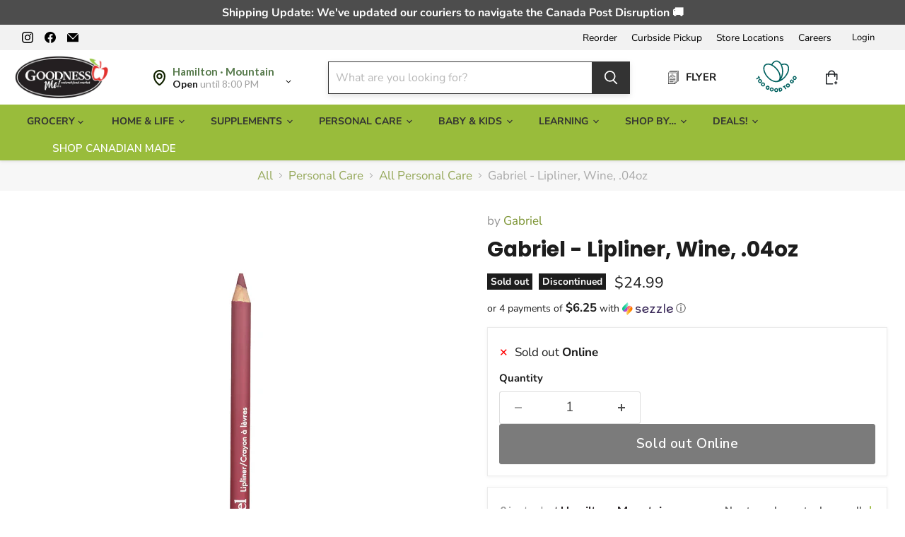

--- FILE ---
content_type: text/html; charset=utf-8
request_url: https://goodnessme.ca/collections/all/products/gabriel-wine-lipliner-04oz?view=recently-viewed
body_size: 1513
content:












  
    
    

<script type="application/json" id="json-gabriel-wine-lipliner-04oz">
{
  "json" : [{"s":"1","v":0},{"s":"2","v":0},{"s":"3","v":0},{"s":"4","v":0},{"s":"5","v":0},{"s":"7","v":0},{"s":"8","v":0},{"s":"9","v":0},{"s":"16","v":0}],
  "sale" : false,
  "instoreOnly" : false
}
</script>







  












<li
  class="productgrid--item  imagestyle--medium      productitem--emphasis  product-recently-viewed-card    show-actions--mobile"
  data-product-item
  data-product-quickshop-url="/collections/all/products/gabriel-wine-lipliner-04oz"
  
    data-recently-viewed-card
  
>
  <div class="productitem productitem1 " data-product-item-content data-product-handle="gabriel-wine-lipliner-04oz">
    
    
    
    

    

    
      

      
    

    <div class="productitem__container">
      <div class="product-recently-viewed-card-time" data-product-handle="gabriel-wine-lipliner-04oz">
      <button
        class="product-recently-viewed-card-remove"
        aria-label="close"
        data-remove-recently-viewed
      >
        


                                                                      <svg class="icon-remove "    aria-hidden="true"    focusable="false"    role="presentation"    xmlns="http://www.w3.org/2000/svg" width="10" height="10" viewBox="0 0 10 10" xmlns="http://www.w3.org/2000/svg">      <path fill="currentColor" d="M6.08785659,5 L9.77469752,1.31315906 L8.68684094,0.225302476 L5,3.91214341 L1.31315906,0.225302476 L0.225302476,1.31315906 L3.91214341,5 L0.225302476,8.68684094 L1.31315906,9.77469752 L5,6.08785659 L8.68684094,9.77469752 L9.77469752,8.68684094 L6.08785659,5 Z"></path>    </svg>                                              

      </button>
    </div>

      <div class="productitem__image-container">
        <a
          class="productitem--image-link"
          href="/collections/all/products/gabriel-wine-lipliner-04oz"
          tabindex="-1"
          data-product-page-link
        >
          <figure
            class="productitem--image"
            data-product-item-image
            
          >
            
              
                
                

  
    <noscript data-rimg-noscript>
      <img
        
          src="//goodnessme.ca/cdn/shop/files/image_e9dd96f6-6422-4298-803a-de07b85d9f17_512x768.webp?v=1764630042"
        

        alt=""
        data-rimg="noscript"
        srcset="//goodnessme.ca/cdn/shop/files/image_e9dd96f6-6422-4298-803a-de07b85d9f17_512x768.webp?v=1764630042 1x, //goodnessme.ca/cdn/shop/files/image_e9dd96f6-6422-4298-803a-de07b85d9f17_1024x1536.webp?v=1764630042 2x, //goodnessme.ca/cdn/shop/files/image_e9dd96f6-6422-4298-803a-de07b85d9f17_1157x1736.webp?v=1764630042 2.26x"
        class="productitem--image-alternate"
        
        
      >
    </noscript>
  

  <img
    
      src="//goodnessme.ca/cdn/shop/files/image_e9dd96f6-6422-4298-803a-de07b85d9f17_512x768.webp?v=1764630042"
    
    alt=""

    
      data-rimg="lazy"
      data-rimg-scale="1"
      data-rimg-template="//goodnessme.ca/cdn/shop/files/image_e9dd96f6-6422-4298-803a-de07b85d9f17_{size}.webp?v=1764630042"
      data-rimg-max="1160x1739"
      data-rimg-crop="false"
      
      srcset="data:image/svg+xml;utf8,<svg%20xmlns='http://www.w3.org/2000/svg'%20width='512'%20height='768'></svg>"
    

    class="productitem--image-alternate"
    
    
  >



  <div data-rimg-canvas></div>


              
              

  
    <noscript data-rimg-noscript>
      <img
        
          src="//goodnessme.ca/cdn/shop/files/image_620c7fa7-2cc2-4f33-8644-97acfdb8dfe4_500x500.webp?v=1764630043"
        

        alt=""
        data-rimg="noscript"
        srcset="//goodnessme.ca/cdn/shop/files/image_620c7fa7-2cc2-4f33-8644-97acfdb8dfe4_500x500.webp?v=1764630043 1x"
        class="productitem--image-primary"
        
        
      >
    </noscript>
  

  <img
    
      src="//goodnessme.ca/cdn/shop/files/image_620c7fa7-2cc2-4f33-8644-97acfdb8dfe4_500x500.webp?v=1764630043"
    
    alt=""

    
      data-rimg="lazy"
      data-rimg-scale="1"
      data-rimg-template="//goodnessme.ca/cdn/shop/files/image_620c7fa7-2cc2-4f33-8644-97acfdb8dfe4_{size}.webp?v=1764630043"
      data-rimg-max="500x500"
      data-rimg-crop="false"
      
      srcset="data:image/svg+xml;utf8,<svg%20xmlns='http://www.w3.org/2000/svg'%20width='500'%20height='500'></svg>"
    

    class="productitem--image-primary"
    
    
  >



  <div data-rimg-canvas></div>


            

            































  
  
  

  
  
  

  
  
  

  
  
  

<span class="productitem__badge productitem__badge--soldout">
    Sold out
  </span><span class="productitem__badge productitem__badge--discontinued">Discontinued</span>
          </figure>
        </a>
      </div><div class="productitem--info">
        
          
        

        
          
































            

       
    
        

       
    
        

       
    
        

       
    
        
<div class=" rk_ price productitem__price ">
  
    <div
      class="price__compare-at visible"
      data-price-compare-container
    >

      
        <span class="money price__original" data-price-original></span>
      
    </div>


    
      
      <div class="price__compare-at--hidden" data-compare-price-range-hidden>
        
          <span class="visually-hidden">Original price</span>
          <span class="money price__compare-at--min" data-price-compare-min>
            $0.00
          </span>
          -
          <span class="visually-hidden">Original price</span>
          <span class="money price__compare-at--max" data-price-compare-max>
            $0.00
          </span>
        
      </div>
      <div class="price__compare-at--hidden" data-compare-price-hidden>
        <span class="visually-hidden">Original price</span>
        <span class="money price__compare-at--single" data-price-compare>
          $0.00
        </span>
      </div>
    
  

  <div class="price__current price__current--emphasize " data-price-container>

    

    
      
      
      <span class="money" data-price>
        $24.99
      </span>
    
    
  </div>

  
    
    <div class="price__current--hidden" data-current-price-range-hidden>
      
        <span class="money price__current--min" data-price-min>$24.99</span>
        -
        <span class="money price__current--max" data-price-max>$24.99</span>
      
    </div>
    <div class="price__current--hidden" data-current-price-hidden>
      <span class="visually-hidden">Current price</span>
      <span class="money" data-price>
        $24.99
      </span>
    </div>
  

  
    
    
    
    

    <div
      class="
        productitem__unit-price
        hidden
      "
      data-unit-price
    >
      <span class="productitem__total-quantity" data-total-quantity></span> | <span class="productitem__unit-price--amount money" data-unit-price-amount></span> / <span class="productitem__unit-price--measure" data-unit-price-measure></span>
    </div>
  

  
</div>

       


        

        <h2 class="productitem--title">
          <a href="/collections/all/products/gabriel-wine-lipliner-04oz" data-product-page-link>
            Gabriel - Lipliner, Wine,  .04oz
          </a>
        </h2>

        <div id="pickup-availability" class="productid" data-product-id="462282883103"></div>
        
          
            <p class="inventory-display">
              
                <span class="inventory-icon cross-icon">&#10005;</span> Sold out Online
              
            </p>
          
          
            <p class="inventory-display sto-specif cur-sto-1" style="display:none;">
              <span class="inventory-icon cross-icon">&#10005;</span>&nbsp;
              <b>0</b> at Hamilton · Mountain
            </p>
          
            <p class="inventory-display sto-specif cur-sto-2" style="display:none;">
              <span class="inventory-icon cross-icon">&#10005;</span>&nbsp;
              <b>0</b> at Hamilton · Downtown
            </p>
          
            <p class="inventory-display sto-specif cur-sto-3" style="display:none;">
              <span class="inventory-icon cross-icon">&#10005;</span>&nbsp;
              <b>0</b> at Burlington
            </p>
          
            <p class="inventory-display sto-specif cur-sto-4" style="display:none;">
              <span class="inventory-icon cross-icon">&#10005;</span>&nbsp;
              <b>0</b> at Waterdown
            </p>
          
            <p class="inventory-display sto-specif cur-sto-5" style="display:none;">
              <span class="inventory-icon cross-icon">&#10005;</span>&nbsp;
              <b>0</b> at Brantford
            </p>
          
            <p class="inventory-display sto-specif cur-sto-7" style="display:none;">
              <span class="inventory-icon cross-icon">&#10005;</span>&nbsp;
              <b>0</b> at Guelph
            </p>
          
            <p class="inventory-display sto-specif cur-sto-8" style="display:none;">
              <span class="inventory-icon cross-icon">&#10005;</span>&nbsp;
              <b>0</b> at Barrie
            </p>
          
            <p class="inventory-display sto-specif cur-sto-9" style="display:none;">
              <span class="inventory-icon cross-icon">&#10005;</span>&nbsp;
              <b>0</b> at Waterloo
            </p>
          
            <p class="inventory-display sto-specif cur-sto-16" style="display:none;">
              <span class="inventory-icon cross-icon">&#10005;</span>&nbsp;
              <b>0</b> at London
            </p>
          
        
        
  
          
            
          

          

          
            
              <div class="productitem__stock-level">
                







<div class="product-stock-level-wrapper" >
  
    <span class="
  product-stock-level
  product-stock-level--none
  
">
      

      <span class="product-stock-level__text">
        
        <div class="product-stock-level__badge-text">
          
  
    
      Out of stock
    
  
 Online
        </div>
      </span>
    </span>
  
</div>

              </div>
            

            
              
            
          

          
            <div class="productitem--description">
              <p>These pencils are enriched with natural plant waxes and oils to guarantee a precise, clean finish and correct shape without pulling or smudging.
 
...</p>

              
                <a
                  href="/collections/all/products/gabriel-wine-lipliner-04oz"
                  class="productitem--link"
                  data-product-page-link
                >
                  View full details
                </a>
              
            </div>
          

        <!-- in_store_only != "Yes" -->
      </div><!-- productitem--info -->

      <!-- not in_store_only -->

        
          
            
            
            

            
            

            

            

            <div class="productitem--actions" data-product-actions>
              <div class="productitem--listview-price">
                
































            

       
    
        

       
    
        

       
    
        

       
    
        
<div class=" rk_ price productitem__price ">
  
    <div
      class="price__compare-at visible"
      data-price-compare-container
    >

      
        <span class="money price__original" data-price-original></span>
      
    </div>


    
      
      <div class="price__compare-at--hidden" data-compare-price-range-hidden>
        
          <span class="visually-hidden">Original price</span>
          <span class="money price__compare-at--min" data-price-compare-min>
            $0.00
          </span>
          -
          <span class="visually-hidden">Original price</span>
          <span class="money price__compare-at--max" data-price-compare-max>
            $0.00
          </span>
        
      </div>
      <div class="price__compare-at--hidden" data-compare-price-hidden>
        <span class="visually-hidden">Original price</span>
        <span class="money price__compare-at--single" data-price-compare>
          $0.00
        </span>
      </div>
    
  

  <div class="price__current price__current--emphasize " data-price-container>

    

    
      
      
      <span class="money" data-price>
        $24.99
      </span>
    
    
  </div>

  
    
    <div class="price__current--hidden" data-current-price-range-hidden>
      
        <span class="money price__current--min" data-price-min>$24.99</span>
        -
        <span class="money price__current--max" data-price-max>$24.99</span>
      
    </div>
    <div class="price__current--hidden" data-current-price-hidden>
      <span class="visually-hidden">Current price</span>
      <span class="money" data-price>
        $24.99
      </span>
    </div>
  

  
    
    
    
    

    <div
      class="
        productitem__unit-price
        hidden
      "
      data-unit-price
    >
      <span class="productitem__total-quantity" data-total-quantity></span> | <span class="productitem__unit-price--amount money" data-unit-price-amount></span> / <span class="productitem__unit-price--measure" data-unit-price-measure></span>
    </div>
  

  
</div>

       


              </div>

              <div class="productitem--listview-badge">
                































  
  
  

  
  
  

  
  
  

  
  
  

<span class="productitem__badge productitem__badge--soldout">
    Sold out
  </span><span class="productitem__badge productitem__badge--discontinued">Discontinued</span>
              </div>
              
              
                
                
                
             
                
             
                  <div
                    class="
                      productitem--action
                      atc--button
                       rrr-soldoutonline
                    "
                  >
                    
                        <div class="allstock">
                          <a aria-label="Sold out Online"  href="/collections/all/products/gabriel-wine-lipliner-04oz" class="btnsoldout productitem--action-trigger productitem--action-atc button-secondary">
                            View Details
                          </a>  
                        </div>
                    
                  </div><!-- productitem--action -->
                <!-- if atc_button -->
              
            </div><!-- productitem--actions -->
          <!-- enable_quickshop or atc_button -->
        <!-- recently_viewed1 or countdown_timer -->  
      
      <!-- not in_store_only -->

    </div><!-- productitem__container -->
  </div><!-- productitem -->

  
    <script type="application/json" data-quick-buy-settings>
      {
        "cart_redirection": false,
        "money_format": "${{amount}}"
      }
    </script>
  
</li>


--- FILE ---
content_type: text/html; charset=utf-8
request_url: https://goodnessme.ca/apps/reviews/products?url=https:/goodnessme.ca/products/gabriel-wine-lipliner-04oz
body_size: 838
content:
 [ { "@context": "http://schema.org",  "@type": "Product",  "@id": "https://goodnessme.ca/products/gabriel-wine-lipliner-04oz#product_sp_schemaplus", "mainEntityOfPage": { "@type": "WebPage", "@id": "https://goodnessme.ca/products/gabriel-wine-lipliner-04oz#webpage_sp_schemaplus", "sdDatePublished": "2026-01-20T14:42-0500", "sdPublisher": { "@context": "http://schema.org", "@type": "Organization", "@id": "https://schemaplus.io", "name": "SchemaPlus App" } }, "additionalProperty": [    { "@type": "PropertyValue", "name" : "Tags", "value": [  "Discontinued",  "Lip Pencil",  "Make-Up",  "Personal Care"  ] }   ,{"@type": "PropertyValue", "name" : "Title", "value": [  "Default Title"  ] }   ],     "brand": { "@type": "Brand", "name": "Gabriel",  "url": "https://goodnessme.ca/collections/vendors?q=Gabriel"  },  "category":"Personal Care", "color": "", "depth":"", "height":"", "itemCondition":"http://schema.org/NewCondition", "logo":"", "manufacturer":"", "material": "", "model":"",  "offers": { "@type": "Offer", "@id": "462282883103",   "availability": "http://schema.org/OutOfStock",    "inventoryLevel": { "@type": "QuantitativeValue", "value": "0" },    "price" : 24.99, "priceSpecification": [ { "@type": "UnitPriceSpecification", "price": 24.99, "priceCurrency": "CAD" }  ],      "priceCurrency": "CAD", "description": "CAD-2499-$24.99-$24.99 CAD-24.99", "priceValidUntil": "2030-12-21",    "shippingDetails": [  { "@type": "OfferShippingDetails", "shippingRate": { "@type": "MonetaryAmount",    "currency": "CAD" }, "shippingDestination": { "@type": "DefinedRegion", "addressCountry": [  ] }, "deliveryTime": { "@type": "ShippingDeliveryTime", "handlingTime": { "@type": "QuantitativeValue", "minValue": "", "maxValue": "", "unitCode": "DAY" }, "transitTime": { "@type": "QuantitativeValue", "minValue": "", "maxValue": "", "unitCode": "DAY" } }  }  ],   "seller": { "@type": "Organization", "name": "Goodness Me!", "@id": "https://goodnessme.ca#organization_sp_schemaplus" } },     "productID":"462282883103",  "productionDate":"", "purchaseDate":"", "releaseDate":"",  "review": "",   "sku": "1015001071",   "gtin12": "707060755061", "mpn": "",  "weight": { "@type": "QuantitativeValue", "unitCode": "LBR", "value": "0.0" }, "width":"",    "description": "These pencils are enriched with natural plant waxes and oils to guarantee a precise, clean finish and correct shape without pulling or smudging.\n \n\nIngredients\n\n\n\nCopernicia Cerifera (Carnauba) Wax Euphorbia Cerifera (Candelilla) Wax Caprylic\/Capric Triglyceride Simmondsia Chinensis (Jojoba) Seed Oil Tocopheryl Acetate Ascorbyl Palmitate Crithmum Maritimum (Sea Fennel) Extract Hectorite Lecithin Iron Oxides Titanium Dioxide\n\n",  "image": [      "https:\/\/goodnessme.ca\/cdn\/shop\/files\/image_620c7fa7-2cc2-4f33-8644-97acfdb8dfe4.webp?v=1764630043\u0026width=600"    ,"https:\/\/goodnessme.ca\/cdn\/shop\/files\/image_e9dd96f6-6422-4298-803a-de07b85d9f17.webp?v=1764630042\u0026width=600"      ,"https:\/\/goodnessme.ca\/cdn\/shop\/files\/image_620c7fa7-2cc2-4f33-8644-97acfdb8dfe4.webp?v=1764630043\u0026width=600"    ], "name": "Gabriel - Lipliner, Wine,  .04oz", "url": "https://goodnessme.ca/products/gabriel-wine-lipliner-04oz" }      ,{ "@context": "http://schema.org", "@type": "BreadcrumbList", "name": "Goodness Me! Breadcrumbs Schema by SchemaPlus", "itemListElement": [  { "@type": "ListItem", "position": 1, "item": { "@id": "https://goodnessme.ca/collections", "name": "Products" } }, { "@type": "ListItem", "position": 2, "item": { "@id": "https://goodnessme.ca/collections/all", "name": "All" } },  { "@type": "ListItem", "position": 3, "item": { "@id": "https://goodnessme.ca/products/gabriel-wine-lipliner-04oz#breadcrumb_sp_schemaplus", "name": "Gabriel - Lipliner, Wine,  .04oz" } } ] }  ]

--- FILE ---
content_type: text/css
request_url: https://goodnessme.ca/cdn/shop/t/363/assets/event-widget-color.css?v=74140682704588552591768343607
body_size: 17510
content:
@import"https://fonts.googleapis.com/css2?family=Heebo:wght@100;300;400;500;600;700;800;900&display=swap";#svv-wgt-app,.svv-mobile-panel-wrapper,.svv-wgt-modal-container{font-family:Heebo,sans-serif;font-size:16px;font-weight:400;color:#000;-webkit-font-smoothing:antialiased;-moz-osx-font-smoothing:grayscale}#svv-wgt-app a:active,#svv-wgt-app a:focus,#svv-wgt-app a:hover,#svv-wgt-app a:visited,.svv-mobile-panel-wrapper a:active,.svv-mobile-panel-wrapper a:focus,.svv-mobile-panel-wrapper a:hover,.svv-mobile-panel-wrapper a:visited,.svv-wgt-modal-container a:active,.svv-wgt-modal-container a:focus,.svv-wgt-modal-container a:hover,.svv-wgt-modal-container a:visited{text-decoration:none}#svv-wgt-app a,.svv-mobile-panel-wrapper a,.svv-wgt-modal-container a{text-transform:none;transition:.21s;text-decoration:none;color:#000;font-family:inherit}#svv-wgt-app a:hover,.svv-mobile-panel-wrapper a:hover,.svv-wgt-modal-container a:hover{text-transform:none;text-decoration:none;transition:.21s;color:#577a4c!important}#svv-wgt-app hr,.svv-mobile-panel-wrapper hr,.svv-wgt-modal-container hr{margin-bottom:20px;margin-top:20px;color:#a7a4b3;font-family:inherit}#svv-wgt-app img,.svv-mobile-panel-wrapper img,.svv-wgt-modal-container img{max-width:100%}#svv-wgt-app input:focus,#svv-wgt-app textarea:focus,.svv-mobile-panel-wrapper input:focus,.svv-mobile-panel-wrapper textarea:focus,.svv-wgt-modal-container input:focus,.svv-wgt-modal-container textarea:focus{outline:none}#svv-wgt-app input,.svv-mobile-panel-wrapper input,.svv-wgt-modal-container input{transition:.21s;font-family:inherit}#svv-wgt-app button,.svv-mobile-panel-wrapper button,.svv-wgt-modal-container button{transition:.21s;text-transform:none;text-decoration:none;font-family:inherit}#svv-wgt-app button:hover,.svv-mobile-panel-wrapper button:hover,.svv-wgt-modal-container button:hover{text-transform:none;text-decoration:none;transition:.21s}#svv-wgt-app button:focus,.svv-mobile-panel-wrapper button:focus,.svv-wgt-modal-container button:focus{outline:none}#svv-wgt-app .svv-bgr-image,.svv-mobile-panel-wrapper .svv-bgr-image,.svv-wgt-modal-container .svv-bgr-image{background-position:50%;background-repeat:no-repeat;background-size:cover}@media (min-width:992px){#svv-wgt-app .lg-up-visible.flex,.svv-mobile-panel-wrapper .lg-up-visible.flex,.svv-wgt-modal-container .lg-up-visible.flex{display:flex!important}}@media (max-width:991.98px){#svv-wgt-app .lg-up-visible.flex,.svv-mobile-panel-wrapper .lg-up-visible.flex,.svv-wgt-modal-container .lg-up-visible.flex{display:none!important}}@media (min-width:992px){#svv-wgt-app .lg-up-visible.block,.svv-mobile-panel-wrapper .lg-up-visible.block,.svv-wgt-modal-container .lg-up-visible.block{display:block!important}}@media (max-width:991.98px){#svv-wgt-app .lg-up-visible.block,.svv-mobile-panel-wrapper .lg-up-visible.block,.svv-wgt-modal-container .lg-up-visible.block{display:none!important}}@media (min-width:992px){#svv-wgt-app .md-down-visible.flex,.svv-mobile-panel-wrapper .md-down-visible.flex,.svv-wgt-modal-container .md-down-visible.flex{display:none!important}}@media (max-width:991.98px){#svv-wgt-app .md-down-visible.flex,.svv-mobile-panel-wrapper .md-down-visible.flex,.svv-wgt-modal-container .md-down-visible.flex{display:flex!important}}@media (min-width:992px){#svv-wgt-app .md-down-visible.block,.svv-mobile-panel-wrapper .md-down-visible.block,.svv-wgt-modal-container .md-down-visible.block{display:none!important}}@media (max-width:991.98px){#svv-wgt-app .md-down-visible.block,.svv-mobile-panel-wrapper .md-down-visible.block,.svv-wgt-modal-container .md-down-visible.block{display:block!important}}#svv-wgt-app{overflow:hidden}.svv-fade-transition-enter-active,.svv-fade-transition-leave-active{transition:opacity .5s}.svv-fade-transition-enter,.svv-fade-transition-leave-to{opacity:0}.v-select{position:relative;font-family:inherit}.v-select,.v-select *{box-sizing:border-box}@-webkit-keyframes vSelectSpinner{0%{transform:rotate(0)}to{transform:rotate(1turn)}}@keyframes vSelectSpinner{0%{transform:rotate(0)}to{transform:rotate(1turn)}}.vs__fade-enter-active,.vs__fade-leave-active{pointer-events:none;transition:opacity .15s cubic-bezier(1,.5,.8,1)}.vs__fade-enter,.vs__fade-leave-to{opacity:0}.vs--disabled .vs__clear,.vs--disabled .vs__dropdown-toggle,.vs--disabled .vs__open-indicator,.vs--disabled .vs__search,.vs--disabled .vs__selected{cursor:not-allowed;background-color:#f8f8f8}.v-select[dir=rtl] .vs__actions{padding:0 3px 0 6px}.v-select[dir=rtl] .vs__clear{margin-left:6px;margin-right:0}.v-select[dir=rtl] .vs__deselect{margin-left:0;margin-right:2px}.v-select[dir=rtl] .vs__dropdown-menu{text-align:right}.vs__dropdown-toggle{-webkit-appearance:none;-moz-appearance:none;appearance:none;display:flex;padding:0 0 4px;background:none;border:1px solid rgba(60,60,60,.26);border-radius:4px;white-space:normal}.vs__selected-options{display:flex;flex-basis:100%;flex-grow:1;flex-wrap:wrap;padding:0 2px;position:relative}.vs__actions{display:flex;align-items:center;padding:4px 6px 0 3px}.vs--searchable .vs__dropdown-toggle{cursor:text}.vs--unsearchable .vs__dropdown-toggle{cursor:pointer}.vs--open .vs__dropdown-toggle{border-bottom-color:transparent;border-bottom-left-radius:0;border-bottom-right-radius:0}.vs__open-indicator{fill:#3c3c3c80;transform:scale(1);transition:transform .15s cubic-bezier(1,-.115,.975,.855);transition-timing-function:cubic-bezier(1,-.115,.975,.855)}.vs--open .vs__open-indicator{transform:rotate(180deg) scale(1)}.vs--loading .vs__open-indicator{opacity:0}.vs__clear{fill:#3c3c3c80;padding:0;border:0;background-color:transparent;cursor:pointer;margin-right:8px}.vs__dropdown-menu{display:block;box-sizing:border-box;position:absolute;top:calc(100% - 1px);left:0;z-index:1000;padding:5px 0;margin:0;width:100%;max-height:350px;min-width:160px;overflow-y:auto;box-shadow:0 3px 6px #00000026;border:1px solid rgba(60,60,60,.26);border-top-style:none;border-radius:0 0 4px 4px;text-align:left;list-style:none;background:#fff}.vs__no-options{text-align:center}.vs__dropdown-option{line-height:1.42857143;display:block;padding:3px 20px;clear:both;color:#333;white-space:nowrap}.vs__dropdown-option:hover{cursor:pointer}.vs__dropdown-option--highlight{background:#5897fb;color:#fff}.vs__dropdown-option--disabled{background:inherit;color:#3c3c3c80}.vs__dropdown-option--disabled:hover{cursor:inherit}.vs__selected{display:flex;align-items:center;background-color:#f0f0f0;border:1px solid rgba(60,60,60,.26);border-radius:4px;color:#333;line-height:1.4;margin:4px 2px 0;padding:0 .25em;z-index:0}.vs__deselect{display:inline-flex;-webkit-appearance:none;-moz-appearance:none;appearance:none;margin-left:4px;padding:0;border:0;cursor:pointer;background:none;fill:#3c3c3c80;text-shadow:0 1px 0 #fff}.vs--single .vs__selected{background-color:transparent;border-color:transparent}.vs--single.vs--open .vs__selected{position:absolute;opacity:.4}.vs--single.vs--searching .vs__selected{display:none}.vs__search::-webkit-search-cancel-button{display:none}.vs__search::-ms-clear,.vs__search::-webkit-search-decoration,.vs__search::-webkit-search-results-button,.vs__search::-webkit-search-results-decoration{display:none}.vs__search,.vs__search:focus{-webkit-appearance:none;-moz-appearance:none;appearance:none;line-height:1.4;font-size:1em;border:1px solid transparent;border-left:none;outline:none;margin:4px 0 0;padding:0 7px;background:none;box-shadow:none;width:0;max-width:100%;flex-grow:1;z-index:1}.vs__search::-moz-placeholder{color:inherit}.vs__search:-ms-input-placeholder{color:inherit}.vs__search::placeholder{color:inherit}.vs--unsearchable .vs__search{opacity:1}.vs--unsearchable:not(.vs--disabled) .vs__search:hover{cursor:pointer}.vs--single.vs--searching:not(.vs--open):not(.vs--loading) .vs__search{opacity:.2}.vs__spinner{align-self:center;opacity:0;font-size:5px;text-indent:-9999em;overflow:hidden;border-top:.9em solid hsla(0,0%,39.2%,.1);border-right:.9em solid hsla(0,0%,39.2%,.1);border-bottom:.9em solid hsla(0,0%,39.2%,.1);border-left:.9em solid rgba(60,60,60,.45);transform:translateZ(0);-webkit-animation:vSelectSpinner 1.1s linear infinite;animation:vSelectSpinner 1.1s linear infinite;transition:opacity .1s}.vs__spinner,.vs__spinner:after{border-radius:50%;width:5em;height:5em}.vs--loading .vs__spinner{opacity:1}#svv-wgt-app .svv-simple-btn,.svv-mobile-panel-wrapper .svv-simple-btn,.svv-wgt-modal-container .svv-simple-btn{padding:10px 20px;font-size:13px;font-family:inherit;color:#fff;border-radius:4px;border:none;box-shadow:none;cursor:pointer;background-color:#577a4c!important;margin-left:10px;margin-right:10px;display:flex;justify-content:center;align-items:center;transition:.21s}#svv-wgt-app .svv-simple-btn:hover,.svv-mobile-panel-wrapper .svv-simple-btn:hover,.svv-wgt-modal-container .svv-simple-btn:hover{transition:.21s}#svv-wgt-app .svv-simple-btn.base-btn,#svv-wgt-app .svv-simple-btn.base-btn:hover,.svv-mobile-panel-wrapper .svv-simple-btn.base-btn,.svv-mobile-panel-wrapper .svv-simple-btn.base-btn:hover,.svv-wgt-modal-container .svv-simple-btn.base-btn,.svv-wgt-modal-container .svv-simple-btn.base-btn:hover{background-color:#577a4c!important}#svv-wgt-app .svv-simple-btn.gray-btn,.svv-mobile-panel-wrapper .svv-simple-btn.gray-btn,.svv-wgt-modal-container .svv-simple-btn.gray-btn{background-color:#d3d6e0}#svv-wgt-app .svv-simple-btn.gray-btn:hover,.svv-mobile-panel-wrapper .svv-simple-btn.gray-btn:hover,.svv-wgt-modal-container .svv-simple-btn.gray-btn:hover{background-color:#b3aebf}#svv-wgt-app .svv-simple-btn.outlined-btn,.svv-mobile-panel-wrapper .svv-simple-btn.outlined-btn,.svv-wgt-modal-container .svv-simple-btn.outlined-btn{background-color:transparent;color:#577a4c!important;border:1px solid #577A4C!important}#svv-wgt-app .svv-simple-btn.outlined-btn:hover,.svv-mobile-panel-wrapper .svv-simple-btn.outlined-btn:hover,.svv-wgt-modal-container .svv-simple-btn.outlined-btn:hover{color:#fff;background-color:#577a4c!important}#svv-wgt-app .svv-simple-btn.card-simple-btn,.svv-mobile-panel-wrapper .svv-simple-btn.card-simple-btn,.svv-wgt-modal-container .svv-simple-btn.card-simple-btn{padding:7px;background-color:transparent;border:1px solid #d0d1d6;color:#110629}#svv-wgt-app .svv-simple-btn.card-simple-btn:hover,.svv-mobile-panel-wrapper .svv-simple-btn.card-simple-btn:hover,.svv-wgt-modal-container .svv-simple-btn.card-simple-btn:hover{background-color:#577a4c!important;border:1px solid #577A4C!important;color:#fff}#svv-wgt-app .svv-simple-btn.card-simple-btn svg,.svv-mobile-panel-wrapper .svv-simple-btn.card-simple-btn svg,.svv-wgt-modal-container .svv-simple-btn.card-simple-btn svg{margin-right:2px}#svv-wgt-app .svv-simple-btn.inline-btn,.svv-mobile-panel-wrapper .svv-simple-btn.inline-btn,.svv-wgt-modal-container .svv-simple-btn.inline-btn{background-color:transparent;border:1px solid transparent;color:#577a4c!important;font-weight:600;padding-top:5px;padding-bottom:5px}#svv-wgt-app .svv-simple-btn.inline-btn:hover,.svv-mobile-panel-wrapper .svv-simple-btn.inline-btn:hover,.svv-wgt-modal-container .svv-simple-btn.inline-btn:hover{border:1px solid #577A4C!important}#svv-wgt-app .svv-simple-btn.inline-btn svg,.svv-mobile-panel-wrapper .svv-simple-btn.inline-btn svg,.svv-wgt-modal-container .svv-simple-btn.inline-btn svg{margin-right:2px}#svv-wgt-app .svv-simple-btn.disabled,.svv-mobile-panel-wrapper .svv-simple-btn.disabled,.svv-wgt-modal-container .svv-simple-btn.disabled{background-color:#d0d1d6;cursor:not-allowed}#svv-wgt-app .svv-simple-btn.disabled.base-btn,#svv-wgt-app .svv-simple-btn.disabled.base-btn:hover,#svv-wgt-app .svv-simple-btn.disabled.gray-btn,#svv-wgt-app .svv-simple-btn.disabled.gray-btn:hover,.svv-mobile-panel-wrapper .svv-simple-btn.disabled.base-btn,.svv-mobile-panel-wrapper .svv-simple-btn.disabled.base-btn:hover,.svv-mobile-panel-wrapper .svv-simple-btn.disabled.gray-btn,.svv-mobile-panel-wrapper .svv-simple-btn.disabled.gray-btn:hover,.svv-wgt-modal-container .svv-simple-btn.disabled.base-btn,.svv-wgt-modal-container .svv-simple-btn.disabled.base-btn:hover,.svv-wgt-modal-container .svv-simple-btn.disabled.gray-btn,.svv-wgt-modal-container .svv-simple-btn.disabled.gray-btn:hover{background-color:#d0d1d6}#svv-wgt-app .svv-simple-btn.disabled.outlined-btn,.svv-mobile-panel-wrapper .svv-simple-btn.disabled.outlined-btn,.svv-wgt-modal-container .svv-simple-btn.disabled.outlined-btn{background-color:transparent;color:#d0d1d6;border:1px solid #d0d1d6}#svv-wgt-app .svv-simple-btn.disabled.outlined-btn:hover,.svv-mobile-panel-wrapper .svv-simple-btn.disabled.outlined-btn:hover,.svv-wgt-modal-container .svv-simple-btn.disabled.outlined-btn:hover{color:#d0d1d6;background-color:transparent}#svv-wgt-app .svv-simple-btn.ml-0,.svv-mobile-panel-wrapper .svv-simple-btn.ml-0,.svv-wgt-modal-container .svv-simple-btn.ml-0{margin-left:0}#svv-wgt-app .svv-simple-btn.mr-0,.svv-mobile-panel-wrapper .svv-simple-btn.mr-0,.svv-wgt-modal-container .svv-simple-btn.mr-0{margin-right:0}#svv-wgt-app .svv-simple-link,.svv-mobile-panel-wrapper .svv-simple-link,.svv-wgt-modal-container .svv-simple-link{color:#577a4c!important;display:inline-block;padding:10px;border-radius:5px;border:1px solid #577A4C!important;margin:5px}#svv-wgt-app .svv-simple-link:hover,.svv-mobile-panel-wrapper .svv-simple-link:hover,.svv-wgt-modal-container .svv-simple-link:hover{color:#f08e56}#svv-wgt-app .list-loader,.svv-mobile-panel-wrapper .list-loader,.svv-wgt-modal-container .list-loader{display:flex;width:100%;flex:1;justify-content:center;align-items:center;padding:20px}#svv-wgt-app .svv-loader,.svv-mobile-panel-wrapper .svv-loader,.svv-wgt-modal-container .svv-loader{height:32px;width:32px;-webkit-animation:svv-loader-1 4.8s linear infinite;animation:svv-loader-1 4.8s linear infinite}#svv-wgt-app .svv-loader span,.svv-mobile-panel-wrapper .svv-loader span,.svv-wgt-modal-container .svv-loader span{display:block;position:absolute;top:0;left:0;bottom:0;right:0;margin:auto;height:32px;width:32px;clip:rect(0,32px,32px,16px);-webkit-animation:svv-loader-2 1.2s linear infinite;animation:svv-loader-2 1.2s linear infinite}#svv-wgt-app .svv-loader span:after,.svv-mobile-panel-wrapper .svv-loader span:after,.svv-wgt-modal-container .svv-loader span:after{content:"";position:absolute;top:0;left:0;bottom:0;right:0;margin:auto;height:32px;width:32px;clip:rect(0,32px,32px,16px);border:3px solid #577A4C!important;border-radius:50%;-webkit-animation:svv-loader-3 1.2s cubic-bezier(.77,0,.175,1) infinite;animation:svv-loader-3 1.2s cubic-bezier(.77,0,.175,1) infinite}@-webkit-keyframes svv-loader-1{0%{-webkit-transform:rotate(0deg)}to{-webkit-transform:rotate(1turn)}}@keyframes svv-loader-1{0%{transform:rotate(0)}to{transform:rotate(1turn)}}@-webkit-keyframes svv-loader-2{0%{-webkit-transform:rotate(0deg)}to{-webkit-transform:rotate(220deg)}}@keyframes svv-loader-2{0%{transform:rotate(0)}to{transform:rotate(220deg)}}@-webkit-keyframes svv-loader-3{0%{-webkit-transform:rotate(-140deg)}50%{-webkit-transform:rotate(-160deg)}to{-webkit-transform:rotate(140deg)}}@keyframes svv-loader-3{0%{transform:rotate(-140deg)}50%{transform:rotate(-160deg)}to{transform:rotate(140deg)}}#svv-wgt-app .list-metadata-container,.svv-mobile-panel-wrapper .list-metadata-container,.svv-wgt-modal-container .list-metadata-container{display:flex;flex-direction:row;justify-content:space-between;margin-bottom:15px;margin-top:15px;position:relative;min-height:20px}@media (max-width:767.98px){#svv-wgt-app .list-metadata-container,.svv-mobile-panel-wrapper .list-metadata-container,.svv-wgt-modal-container .list-metadata-container{margin-bottom:10px;margin-top:0}}#svv-wgt-app .svv-list-controls-container,.svv-mobile-panel-wrapper .svv-list-controls-container,.svv-wgt-modal-container .svv-list-controls-container{display:flex;align-items:center}#svv-wgt-app .svv-list-controls-container.svv-bundles-list-controls,.svv-mobile-panel-wrapper .svv-list-controls-container.svv-bundles-list-controls,.svv-wgt-modal-container .svv-list-controls-container.svv-bundles-list-controls{justify-content:flex-end}#svv-wgt-app .list-result-counter-container,.svv-mobile-panel-wrapper .list-result-counter-container,.svv-wgt-modal-container .list-result-counter-container{display:flex;flex:1;width:100%;justify-content:flex-end;color:#a7a4b3;font-size:12px;font-weight:500;padding:5px;margin-bottom:-30px}#svv-wgt-app .card-type-item-badge .card-type-item-badge-inner-wrapper,.svv-mobile-panel-wrapper .card-type-item-badge .card-type-item-badge-inner-wrapper,.svv-wgt-modal-container .card-type-item-badge .card-type-item-badge-inner-wrapper{display:flex;align-items:center;font-size:14px;border-radius:4px;line-height:1}#svv-wgt-app .card-type-item-badge .item-name,.svv-mobile-panel-wrapper .card-type-item-badge .item-name,.svv-wgt-modal-container .card-type-item-badge .item-name{padding:2px 1px;color:#4c4952}#svv-wgt-app .card-type-item-badge .item-value,.svv-mobile-panel-wrapper .card-type-item-badge .item-value,.svv-wgt-modal-container .card-type-item-badge .item-value{padding:2px;background-color:transparent;color:#4c4952;font-weight:500;display:flex}#svv-wgt-app .card-type-item-badge .item-value-unit,.svv-mobile-panel-wrapper .card-type-item-badge .item-value-unit,.svv-wgt-modal-container .card-type-item-badge .item-value-unit{margin-left:5px;margin-bottom:3px;position:relative}#svv-wgt-app .card-type-item-badge .has-tooltip,.svv-mobile-panel-wrapper .card-type-item-badge .has-tooltip,.svv-wgt-modal-container .card-type-item-badge .has-tooltip{cursor:pointer}#svv-wgt-app .card-type-item-badge.active-badge .card-type-item-badge-inner-wrapper,.svv-mobile-panel-wrapper .card-type-item-badge.active-badge .card-type-item-badge-inner-wrapper,.svv-wgt-modal-container .card-type-item-badge.active-badge .card-type-item-badge-inner-wrapper{border:1px solid #577A4C!important}#svv-wgt-app .card-type-item-badge.active-badge .card-type-item-badge-inner-wrapper .item-name,.svv-mobile-panel-wrapper .card-type-item-badge.active-badge .card-type-item-badge-inner-wrapper .item-name,.svv-wgt-modal-container .card-type-item-badge.active-badge .card-type-item-badge-inner-wrapper .item-name{background-color:#577a4c!important}#svv-wgt-app .card-type-item-badge.active-badge .card-type-item-badge-inner-wrapper .item-value,.svv-mobile-panel-wrapper .card-type-item-badge.active-badge .card-type-item-badge-inner-wrapper .item-value,.svv-wgt-modal-container .card-type-item-badge.active-badge .card-type-item-badge-inner-wrapper .item-value{color:#577a4c!important;font-weight:500}#svv-wgt-app .servv-logo-container,.svv-mobile-panel-wrapper .servv-logo-container,.svv-wgt-modal-container .servv-logo-container{position:absolute;bottom:0;left:10px;display:flex;z-index:15}#svv-wgt-app .servv-logo-container .svv-servv-logo,.svv-mobile-panel-wrapper .servv-logo-container .svv-servv-logo,.svv-wgt-modal-container .servv-logo-container .svv-servv-logo{display:flex;flex-direction:row;align-items:center;font-size:12px}#svv-wgt-app .servv-logo-container .svv-servv-logo:hover,.svv-mobile-panel-wrapper .servv-logo-container .svv-servv-logo:hover,.svv-wgt-modal-container .servv-logo-container .svv-servv-logo:hover{color:#110629}#svv-wgt-app .servv-logo-container .svv-servv-logo img,.svv-mobile-panel-wrapper .servv-logo-container .svv-servv-logo img,.svv-wgt-modal-container .servv-logo-container .svv-servv-logo img{width:80px}#svv-wgt-app .cleat-all-filters,.svv-mobile-panel-wrapper .cleat-all-filters,.svv-wgt-modal-container .cleat-all-filters{font-size:14px;font-weight:500;color:#577a4c!important;display:flex;align-content:center}#svv-wgt-app .cleat-all-filters span,.svv-mobile-panel-wrapper .cleat-all-filters span,.svv-wgt-modal-container .cleat-all-filters span{line-height:1.4;display:inline-block;font-weight:600}#svv-wgt-app .cleat-all-filters svg,.svv-mobile-panel-wrapper .cleat-all-filters svg,.svv-wgt-modal-container .cleat-all-filters svg{width:18px;margin-right:3px;position:relative}#svv-wgt-app .svv-empty-events-list,.svv-mobile-panel-wrapper .svv-empty-events-list,.svv-wgt-modal-container .svv-empty-events-list{text-align:center;margin-top:30px;margin-bottom:30px}#svv-wgt-app .svv-custom-vs-select .vs__open-indicator,.svv-mobile-panel-wrapper .svv-custom-vs-select .vs__open-indicator,.svv-wgt-modal-container .svv-custom-vs-select .vs__open-indicator{fill:#a7a4b3;margin-left:-15px;margin-top:1px}#svv-wgt-app .svv-custom-vs-select .vs__clear,.svv-mobile-panel-wrapper .svv-custom-vs-select .vs__clear,.svv-wgt-modal-container .svv-custom-vs-select .vs__clear{position:absolute;right:22px}#svv-wgt-app .svv-custom-vs-select .vs__dropdown-toggle,.svv-mobile-panel-wrapper .svv-custom-vs-select .vs__dropdown-toggle,.svv-wgt-modal-container .svv-custom-vs-select .vs__dropdown-toggle{border:1px solid #a7a4b3;height:40px;border-radius:100px}#svv-wgt-app .svv-custom-vs-select .vs__selected,.svv-mobile-panel-wrapper .svv-custom-vs-select .vs__selected,.svv-wgt-modal-container .svv-custom-vs-select .vs__selected{overflow:hidden;align-items:flex-start;font-size:14px;line-height:27px;padding-left:10px;padding-right:30px;max-height:32px}#svv-wgt-app .svv-custom-vs-select .vs__selected-options,.svv-mobile-panel-wrapper .svv-custom-vs-select .vs__selected-options,.svv-wgt-modal-container .svv-custom-vs-select .vs__selected-options{color:#577a4c!important;font-size:14px}#svv-wgt-app .svv-custom-vs-select .vs__selected-options input,.svv-mobile-panel-wrapper .svv-custom-vs-select .vs__selected-options input,.svv-wgt-modal-container .svv-custom-vs-select .vs__selected-options input{all:unset;font-family:inherit;height:36px;font-weight:500;padding-left:15px;color:#a7a4b3}#svv-wgt-app .svv-custom-vs-select .vs__search,.svv-mobile-panel-wrapper .svv-custom-vs-select .vs__search,.svv-wgt-modal-container .svv-custom-vs-select .vs__search{color:#577a4c!important;opacity:1}#svv-wgt-app .svv-custom-vs-select .vs__dropdown-menu,.svv-mobile-panel-wrapper .svv-custom-vs-select .vs__dropdown-menu,.svv-wgt-modal-container .svv-custom-vs-select .vs__dropdown-menu{width:auto;min-width:100%;color:#577a4c!important;border-radius:3px;margin-top:5px;border:1px solid #d0d1d6}#svv-wgt-app .svv-custom-vs-select .style-chooser .vs__clear,#svv-wgt-app .svv-custom-vs-select .style-chooser .vs__open-indicator,.svv-mobile-panel-wrapper .svv-custom-vs-select .style-chooser .vs__clear,.svv-mobile-panel-wrapper .svv-custom-vs-select .style-chooser .vs__open-indicator,.svv-wgt-modal-container .svv-custom-vs-select .style-chooser .vs__clear,.svv-wgt-modal-container .svv-custom-vs-select .style-chooser .vs__open-indicator{fill:#577a4c!important}#svv-wgt-app .svv-mobile-wgt-controls-container,.svv-mobile-panel-wrapper .svv-mobile-wgt-controls-container,.svv-wgt-modal-container .svv-mobile-wgt-controls-container{display:none;padding-left:10px;padding-right:10px;flex-direction:column}@media (max-width:991.98px){#svv-wgt-app .svv-mobile-wgt-controls-container,.svv-mobile-panel-wrapper .svv-mobile-wgt-controls-container,.svv-wgt-modal-container .svv-mobile-wgt-controls-container{display:flex}}#svv-wgt-app .svv-mobile-lang-selector-wrapper,.svv-mobile-panel-wrapper .svv-mobile-lang-selector-wrapper,.svv-wgt-modal-container .svv-mobile-lang-selector-wrapper{margin-bottom:10px;padding-top:10px;display:flex;align-items:center;justify-content:space-between}#svv-wgt-app .svv-mobile-filters-controls,.svv-mobile-panel-wrapper .svv-mobile-filters-controls,.svv-wgt-modal-container .svv-mobile-filters-controls{display:flex;flex-direction:row;align-items:center;justify-content:space-between}#svv-wgt-app .svv-mobile-filters-controls .main-controls-items-container,.svv-mobile-panel-wrapper .svv-mobile-filters-controls .main-controls-items-container,.svv-wgt-modal-container .svv-mobile-filters-controls .main-controls-items-container{display:flex;align-items:center}#svv-wgt-app .svv-mobile-filters-controls .cleat-all-filters,.svv-mobile-panel-wrapper .svv-mobile-filters-controls .cleat-all-filters,.svv-wgt-modal-container .svv-mobile-filters-controls .cleat-all-filters{width:40px;height:40px;border-radius:100px;display:flex;justify-content:center;align-items:center;border:1px solid #f94f56;color:#f94f56;margin-left:12px}#svv-wgt-app .svv-mobile-filters-controls .cleat-all-filters svg,.svv-mobile-panel-wrapper .svv-mobile-filters-controls .cleat-all-filters svg,.svv-wgt-modal-container .svv-mobile-filters-controls .cleat-all-filters svg{margin-right:auto;margin-left:auto;top:auto;color:#f94f56;width:22px}#svv-wgt-app .svv-mobile-filters-controls .show-filters-btn,.svv-mobile-panel-wrapper .svv-mobile-filters-controls .show-filters-btn,.svv-wgt-modal-container .svv-mobile-filters-controls .show-filters-btn{display:none;background-color:transparent;padding:10px;min-width:110px;line-height:1;z-index:22;border:1px solid #577A4C!important;border-radius:100px}@media (max-width:991.98px){#svv-wgt-app .svv-mobile-filters-controls .show-filters-btn,.svv-mobile-panel-wrapper .svv-mobile-filters-controls .show-filters-btn,.svv-wgt-modal-container .svv-mobile-filters-controls .show-filters-btn{display:flex;align-items:center;justify-content:center}}#svv-wgt-app .svv-mobile-filters-controls .show-filters-btn .show-filters-btn-icon,.svv-mobile-panel-wrapper .svv-mobile-filters-controls .show-filters-btn .show-filters-btn-icon,.svv-wgt-modal-container .svv-mobile-filters-controls .show-filters-btn .show-filters-btn-icon{width:20px;height:auto;color:#577a4c!important;fill:#577a4c!important}#svv-wgt-app .svv-mobile-filters-controls .show-filters-btn .show-filters-btn-label,.svv-mobile-panel-wrapper .svv-mobile-filters-controls .show-filters-btn .show-filters-btn-label,.svv-wgt-modal-container .svv-mobile-filters-controls .show-filters-btn .show-filters-btn-label{color:#577a4c!important;font-size:14px;margin-right:5px;font-weight:500}#svv-wgt-app .svv-mobile-filters-controls .show-calendar-btn,.svv-mobile-panel-wrapper .svv-mobile-filters-controls .show-calendar-btn,.svv-wgt-modal-container .svv-mobile-filters-controls .show-calendar-btn{display:none;background-color:#577a4c!important;padding:13px 10px;min-width:110px;line-height:1;z-index:22;border-radius:100px;margin-right:10px}@media (max-width:991.98px){#svv-wgt-app .svv-mobile-filters-controls .show-calendar-btn,.svv-mobile-panel-wrapper .svv-mobile-filters-controls .show-calendar-btn,.svv-wgt-modal-container .svv-mobile-filters-controls .show-calendar-btn{display:flex;align-items:center;justify-content:center}}#svv-wgt-app .svv-mobile-filters-controls .show-calendar-btn .show-calendar-btn-icon,.svv-mobile-panel-wrapper .svv-mobile-filters-controls .show-calendar-btn .show-calendar-btn-icon,.svv-wgt-modal-container .svv-mobile-filters-controls .show-calendar-btn .show-calendar-btn-icon{width:15px;height:auto;color:#fff;fill:#fff}#svv-wgt-app .svv-mobile-filters-controls .show-calendar-btn .show-calendar-btn-label,.svv-mobile-panel-wrapper .svv-mobile-filters-controls .show-calendar-btn .show-calendar-btn-label,.svv-wgt-modal-container .svv-mobile-filters-controls .show-calendar-btn .show-calendar-btn-label{color:#fff;font-size:14px;margin-right:5px;font-weight:500}#svv-wgt-app .show-desktop-calendar-btn,.svv-mobile-panel-wrapper .show-desktop-calendar-btn,.svv-wgt-modal-container .show-desktop-calendar-btn{display:flex;align-items:center;justify-content:center;background-color:#577a4c!important;border:1px solid #577A4C!important;padding:6px 10px;height:30px;min-width:110px;line-height:1;z-index:22;border-radius:100px;margin-right:10px;cursor:pointer;transition:.21s}#svv-wgt-app .show-desktop-calendar-btn .show-calendar-btn-icon,.svv-mobile-panel-wrapper .show-desktop-calendar-btn .show-calendar-btn-icon,.svv-wgt-modal-container .show-desktop-calendar-btn .show-calendar-btn-icon{width:15px;height:auto;color:#fff;fill:#fff}#svv-wgt-app .show-desktop-calendar-btn .show-calendar-btn-label,.svv-mobile-panel-wrapper .show-desktop-calendar-btn .show-calendar-btn-label,.svv-wgt-modal-container .show-desktop-calendar-btn .show-calendar-btn-label{color:#fff;font-size:14px;margin-right:5px;font-weight:500;margin-top:-4px;padding-top:6px}#svv-wgt-app .show-desktop-calendar-btn.active,.svv-mobile-panel-wrapper .show-desktop-calendar-btn.active,.svv-wgt-modal-container .show-desktop-calendar-btn.active{transition:.21s;background-color:#f08e56;border-color:#f08e56}#svv-wgt-app .loading-overlay,.svv-wgt-modal-container .loading-overlay{position:absolute;width:100%;height:100%;background-color:#ffffffe6;z-index:1000;top:0;left:0}#svv-wgt-app .loading-overlay .loading-overlay-inner,.svv-wgt-modal-container .loading-overlay .loading-overlay-inner{display:flex;height:100%;justify-content:center;align-items:center}.tooltip{display:block!important;z-index:10000}.tooltip .tooltip-inner{background:#577a4c!important;color:#fff;font-size:16px;border-radius:4px;padding:5px 10px 4px;max-width:400px;font-family:Heebo,sans-serif}.tooltip .tooltip-arrow{width:0;height:0;border-style:solid;position:absolute;margin:5px;border-color:#577a4c!important;z-index:1}.tooltip[x-placement^=top]{margin-bottom:5px}.tooltip[x-placement^=top] .tooltip-arrow{border-width:5px 5px 0 5px;border-left-color:transparent!important;border-right-color:transparent!important;border-bottom-color:transparent!important;bottom:-5px;left:calc(50% - 5px);margin-top:0;margin-bottom:0}.tooltip[x-placement^=bottom]{margin-top:5px}.tooltip[x-placement^=bottom] .tooltip-arrow{border-width:0 5px 5px 5px;border-left-color:transparent!important;border-right-color:transparent!important;border-top-color:transparent!important;top:-5px;left:calc(50% - 5px);margin-top:0;margin-bottom:0}.tooltip[x-placement^=right]{margin-left:5px}.tooltip[x-placement^=right] .tooltip-arrow{border-width:5px 5px 5px 0;border-left-color:transparent!important;border-top-color:transparent!important;border-bottom-color:transparent!important;left:-5px;top:calc(50% - 5px);margin-left:0;margin-right:0}.tooltip[x-placement^=left]{margin-right:5px}.tooltip[x-placement^=left] .tooltip-arrow{border-width:5px 0 5px 5px;border-top-color:transparent!important;border-right-color:transparent!important;border-bottom-color:transparent!important;right:-5px;top:calc(50% - 5px);margin-left:0;margin-right:0}.tooltip.popover .popover-inner{background:#f9f9f9;color:#000;padding:24px;border-radius:3px;box-shadow:0 5px 30px #0000001a}.tooltip.popover .popover-arrow{border-color:#f9f9f9}.tooltip[aria-hidden=true]{visibility:hidden;opacity:0;transition:opacity .15s,visibility .15s}.tooltip[aria-hidden=false]{visibility:visible;opacity:1;transition:opacity .15s}.tooltip .tooltip-custom-content{display:flex;flex-direction:column}.tooltip .tooltip-custom-content .tooltip-content-item{display:flex;align-items:flex-start}.tooltip .tooltip-custom-content .tooltip-content-item-label{font-weight:600;margin-right:3px}#svv-wgt-app .meetings-list-container,.svv-wgt-modal-container .meetings-list-container{padding:20px 20px 30px}#svv-wgt-app .meetings-list-container .list-section-title,.svv-wgt-modal-container .meetings-list-container .list-section-title{font-weight:600;font-size:18px;color:#110629;padding-top:10px;padding-bottom:10px;text-align:center}@media (max-width:767.98px){#svv-wgt-app .meetings-list-container,.svv-wgt-modal-container .meetings-list-container{padding:10px 5px 30px}}#svv-wgt-app .grid-body,#svv-wgt-app .list-body,.svv-wgt-modal-container .grid-body,.svv-wgt-modal-container .list-body{max-height:70vh;overflow-y:scroll;scroll-behavior:smooth;padding-bottom:30px;display:flex;align-items:center;flex-direction:column;position:relative;-ms-overflow-style:none;scrollbar-width:none}#svv-wgt-app .grid-body::-webkit-scrollbar,#svv-wgt-app .list-body::-webkit-scrollbar,.svv-wgt-modal-container .grid-body::-webkit-scrollbar,.svv-wgt-modal-container .list-body::-webkit-scrollbar{display:none}@media (max-width:767.98px){#svv-wgt-app .grid-body,#svv-wgt-app .list-body,.svv-wgt-modal-container .grid-body,.svv-wgt-modal-container .list-body{max-height:70vh}}#svv-wgt-app .events-list-scrolling-marker,.svv-wgt-modal-container .events-list-scrolling-marker{height:24px;margin-top:-22px;width:200px;position:relative;z-index:11;background-color:#f5f6fa;cursor:pointer;font-size:13px;text-align:center;font-weight:500;transition:.21s;left:0;right:0;margin-left:auto;margin-right:auto;border-radius:50px;border:1px solid #d3d6e0}#svv-wgt-app .events-list-scrolling-marker:hover,.svv-wgt-modal-container .events-list-scrolling-marker:hover{transition:.21s;background-color:#d3d6e0}#svv-wgt-app .events-list-scrolling-marker i,.svv-wgt-modal-container .events-list-scrolling-marker i{transform:rotate(-90deg);font-style:normal;display:inline-block;margin-left:5px}#svv-wgt-app .more-details-badge,.svv-wgt-modal-container .more-details-badge{font-size:12px;border:1px solid #f08e56;border-radius:3px;display:inline-block;max-width:-webkit-fit-content;max-width:-moz-fit-content;max-width:fit-content;padding:2px 5px;line-height:1;font-weight:500;color:#f08e56;transition:.21s;text-align:center}#svv-wgt-app .more-details-badge i,.svv-wgt-modal-container .more-details-badge i{transition:.21s;display:inline-block;font-style:normal;transform:rotate(-90deg);margin-left:5px}#svv-wgt-app .more-details-badge:hover,.svv-wgt-modal-container .more-details-badge:hover{cursor:pointer;background-color:#f08e56;color:#fff;transition:.21s}#svv-wgt-app .book-event-btn .book-now-label,.svv-wgt-modal-container .book-event-btn .book-now-label{display:block}#svv-wgt-app .book-event-btn .login-customer-label,#svv-wgt-app .book-event-btn:hover .book-now-label,.svv-wgt-modal-container .book-event-btn .login-customer-label,.svv-wgt-modal-container .book-event-btn:hover .book-now-label{display:none}#svv-wgt-app .book-event-btn:hover .login-customer-label,#svv-wgt-app .svv-auth-valid .book-event-btn:hover .book-now-label,.svv-wgt-modal-container .book-event-btn:hover .login-customer-label,.svv-wgt-modal-container .svv-auth-valid .book-event-btn:hover .book-now-label{display:block}#svv-wgt-app .svv-auth-valid .book-event-btn:hover .login-customer-label,.svv-wgt-modal-container .svv-auth-valid .book-event-btn:hover .login-customer-label{display:none}.svv-wgt-modal-container .grid-body,.svv-wgt-modal-container .list-body{height:70vh;overflow-y:scroll}@media (max-width:767.98px){.svv-wgt-modal-container .grid-body,.svv-wgt-modal-container .list-body{height:70vh}}.svv-auth-valid .book-event-btn:hover .book-now-label{display:block}.svv-auth-valid .book-event-btn:hover .login-customer-label{display:none}#svv-wgt-app .svv-plain-list-container,.svv-wgt-modal-container .svv-plain-list-container{margin-top:50px;margin-bottom:50px}@media (max-width:767.98px){#svv-wgt-app .svv-plain-list-container,.svv-wgt-modal-container .svv-plain-list-container{padding-left:5px;padding-right:5px}}#svv-wgt-app .svv-plain-list-container .svv-mobile-wgt-controls-container,.svv-wgt-modal-container .svv-plain-list-container .svv-mobile-wgt-controls-container{padding:5px 5px 0}#svv-wgt-app .svv-plain-list-container .svv-plain-list-container-header,.svv-wgt-modal-container .svv-plain-list-container .svv-plain-list-container-header{position:relative;min-height:42px;display:flex;align-items:center;justify-content:center}#svv-wgt-app .svv-plain-list-container .svv-plain-list-container-title,.svv-wgt-modal-container .svv-plain-list-container .svv-plain-list-container-title{text-align:center;font-weight:600;font-size:18px}#svv-wgt-app .svv-plain-list-container .svv-plain-list-header-languages-selector-container,.svv-wgt-modal-container .svv-plain-list-container .svv-plain-list-header-languages-selector-container{position:absolute;left:20px;top:10px}#svv-wgt-app .svv-plain-list-container .svv-plain-list-header-languages-selector-container .svv-languages-selector,.svv-wgt-modal-container .svv-plain-list-container .svv-plain-list-header-languages-selector-container .svv-languages-selector{margin-top:0;padding-left:0}#svv-wgt-app .svv-plain-list-container .svv-plain-list-header-languages-selector-container .svv-custom-vs-select .vs__dropdown-toggle,.svv-wgt-modal-container .svv-plain-list-container .svv-plain-list-header-languages-selector-container .svv-custom-vs-select .vs__dropdown-toggle{height:30px}#svv-wgt-app .svv-plain-list-container .svv-plain-list-header-languages-selector-container .svv-custom-vs-select .vs__selected,.svv-wgt-modal-container .svv-plain-list-container .svv-plain-list-header-languages-selector-container .svv-custom-vs-select .vs__selected{line-height:19px}@media (max-width:991.98px){#svv-wgt-app .svv-plain-list-container .svv-plain-list-header-languages-selector-container,.svv-wgt-modal-container .svv-plain-list-container .svv-plain-list-header-languages-selector-container{display:none}}#svv-wgt-app .svv-plain-list-container .svv-plain-list-header-calendar-switch-container,.svv-wgt-modal-container .svv-plain-list-container .svv-plain-list-header-calendar-switch-container{position:absolute;top:10px;left:200px;display:flex}@media (max-width:991.98px){#svv-wgt-app .svv-plain-list-container .svv-plain-list-header-calendar-switch-container,.svv-wgt-modal-container .svv-plain-list-container .svv-plain-list-header-calendar-switch-container{display:none}}#svv-wgt-app .svv-plain-list-container .svv-plain-list-header-calendar-switch-container.without-lang-selector,.svv-wgt-modal-container .svv-plain-list-container .svv-plain-list-header-calendar-switch-container.without-lang-selector{left:20px}#svv-wgt-app .svv-plain-list-container .events-data-container,.svv-wgt-modal-container .svv-plain-list-container .events-data-container{border-radius:8px}#svv-wgt-app .svv-plain-list-container .plain-list-header-container,.svv-wgt-modal-container .svv-plain-list-container .plain-list-header-container{text-align:center;font-weight:600;font-size:20px;margin-bottom:20px}#svv-wgt-app .svv-plain-list-container .svv-events-calendar-container-inner,.svv-wgt-modal-container .svv-plain-list-container .svv-events-calendar-container-inner{background-color:#fff}#svv-wgt-app .svv-plain-list-container .servv-logo-container,.svv-wgt-modal-container .svv-plain-list-container .servv-logo-container{margin-left:11px}@media (max-width:767.98px){.svv-wgt-modal-container{min-height:400px}}.svv-wgt-modal-container .svv-modal-header{position:relative;display:flex;align-items:center;justify-content:center;z-index:15;min-height:50px}.svv-wgt-modal-container .svv-modal-header .svv-modal-title{padding-top:10px;padding-bottom:10px;font-weight:600;font-size:18px;color:#110629}.svv-wgt-modal-container .svv-modal-header .close-modal-btn{position:absolute;right:7px;top:8px;width:30px;height:30px;font-size:20px;color:#a7a4b3;display:flex;justify-content:center;align-items:center;padding:3px;line-height:1;border:1px solid transparent;border-radius:20px;transition:.21s}.svv-wgt-modal-container .svv-modal-header .close-modal-btn:hover{border-color:#8c75ff;background-color:#8c75ff;color:#fff!important;transition:.21s}.svv-wgt-modal-container .svv-modal-header .modal-header-languages-selector-container{position:absolute;left:20px;top:10px}.svv-wgt-modal-container .svv-modal-header .modal-header-languages-selector-container .svv-languages-selector{margin-top:0;padding-left:0}.svv-wgt-modal-container .svv-modal-header .modal-header-languages-selector-container .svv-custom-vs-select .vs__dropdown-toggle{height:30px}.svv-wgt-modal-container .svv-modal-header .modal-header-languages-selector-container .svv-custom-vs-select .vs__selected{line-height:19px}@media (max-width:991.98px){.svv-wgt-modal-container .svv-modal-header .modal-header-languages-selector-container{display:none}}.svv-wgt-modal-container .svv-modal-header .modal-header-calendar-switch-container{position:absolute;top:10px;left:200px;display:flex}@media (max-width:991.98px){.svv-wgt-modal-container .svv-modal-header .modal-header-calendar-switch-container{display:none}}.svv-wgt-toggle-btn{position:fixed;right:0;bottom:15%;font-family:sofia-pro;font-size:16px;color:#fff;padding:5px 10px;line-height:1;cursor:pointer;background-color:#8c75ff;border-bottom-left-radius:4px;border-top-left-radius:4px;transition:.21s;display:flex;align-items:center;z-index:100;box-shadow:0 0 14px 1px #00000026}.svv-wgt-toggle-btn .wgt-toggle-btn-icon{margin-right:10px;transition:.21s}.svv-wgt-toggle-btn.open-wgt{background-color:#577a4c!important}.svv-wgt-toggle-btn.open-wgt .wgt-toggle-btn-icon{transform:rotate(180deg)}.svv-wgt-toggle-btn:hover{background-color:#577a4c!important;transition:.21s}#svv-wgt-app .svv-list-pagination-container,.svv-wgt-modal-container .svv-list-pagination-container{display:flex;justify-content:flex-start;flex:1;margin-bottom:5px}#svv-wgt-app .svv-list-pagination-container .pagination-control,.svv-wgt-modal-container .svv-list-pagination-container .pagination-control{display:flex;justify-content:center;align-items:center;width:30px;height:30px;min-width:30px;min-height:30px;border:1px solid transparent;color:#a7a4b3;transition:.21s;border-radius:3px}#svv-wgt-app .svv-list-pagination-container .pagination-control.active,.svv-wgt-modal-container .svv-list-pagination-container .pagination-control.active{color:#8c75ff;font-weight:600}#svv-wgt-app .svv-list-pagination-container .pagination-control:hover,.svv-wgt-modal-container .svv-list-pagination-container .pagination-control:hover{border-color:#8c75ff;transition:.21s}#svv-wgt-app .svv-wgt-notice,.svv-mobile-panel-wrapper .svv-wgt-notice,.svv-wgt-modal-container .svv-wgt-notice{position:absolute;top:0;right:0;left:0;margin-left:auto;margin-right:auto;border-radius:0 0 4px 4px;color:#fff;z-index:1000;width:98%;transition:.21s}@media (max-width:767.98px){#svv-wgt-app .svv-wgt-notice,.svv-mobile-panel-wrapper .svv-wgt-notice,.svv-wgt-modal-container .svv-wgt-notice{top:65px;border-top-left-radius:4px;border-top-right-radius:4px}}#svv-wgt-app .svv-wgt-notice .svv-wgt-notice-inner,.svv-mobile-panel-wrapper .svv-wgt-notice .svv-wgt-notice-inner,.svv-wgt-modal-container .svv-wgt-notice .svv-wgt-notice-inner{padding:2px 20px;text-align:center;font-size:14px}#svv-wgt-app .svv-wgt-notice.visible,.svv-mobile-panel-wrapper .svv-wgt-notice.visible,.svv-wgt-modal-container .svv-wgt-notice.visible{opacity:1;transition:.21s}#svv-wgt-app .svv-wgt-notice.success,.svv-mobile-panel-wrapper .svv-wgt-notice.success,.svv-wgt-modal-container .svv-wgt-notice.success{background-color:#8c75ff}#svv-wgt-app .svv-wgt-notice.error,.svv-mobile-panel-wrapper .svv-wgt-notice.error,.svv-wgt-modal-container .svv-wgt-notice.error{background-color:#577a4c!important}.svv-events-calendar-container{position:relative;width:100%}@media (min-width:992px){.svv-events-calendar-container{position:relative;top:0;left:0;background-color:#fff;z-index:13;overflow:hidden;width:0;max-width:0;min-width:0;transition:.21s}.svv-events-calendar-container.open-desktop-calendar{width:320px;max-width:320px;min-width:320px;transition:.21s}.svv-events-calendar-container.permanently-open{position:relative;top:0;left:0;height:auto;width:320px;max-width:320px;min-width:320px}.svv-events-calendar-container.permanently-open .svv-events-calendar-container-inner{border-image-source:none;border-left:none;border-right:1px solid #d0d1d6;padding-right:10px}}@media (max-width:991.98px){.svv-events-calendar-container{z-index:13;display:none}.svv-events-calendar-container .svv-languages-selector{display:none}}.svv-events-calendar-container .svv-events-calendar-container-inner{top:0;display:flex;flex-direction:column;align-items:center;background-color:#fff;height:100%}@media (min-width:992px){.svv-events-calendar-container .svv-events-calendar-container-inner{border-image-source:linear-gradient(0deg,hsla(0,0%,100%,0),#d0d1d6 15%,#d0d1d6 85%,hsla(0,0%,100%,0));border-image-slice:1;border-left:1px solid;border-right:1px solid}}@media (max-width:991.98px){.svv-events-calendar-container .svv-events-calendar-container-inner{flex:1;border:none}}.svv-events-calendar-container .svv-calendar-section-header{display:flex;flex-direction:row;justify-content:flex-end;width:100%;align-items:center}.svv-events-calendar-container .calendar-wrapper{width:320px;padding:20px 25px 40px;transition:.21s}.svv-events-calendar-container .calendar-wrapper.active-filter,.svv-events-calendar-container .calendar-wrapper:hover{transition:.21s}.svv-events-calendar-container .calendar-wrapper .calendar-wrapper-controls{text-align:left}.svv-events-calendar-container .svv-datepicker{padding-left:25px;border:none;background-color:transparent}.svv-events-calendar-container .svv-datepicker .vc-header{margin-bottom:30px}.svv-events-calendar-container .svv-datepicker .vc-title{color:#110629;font-family:Heebo,sans-serif}.svv-events-calendar-container .svv-datepicker .vc-arrows-container{margin-left:-25px;width:calc(100% + 25px)}.svv-events-calendar-container .svv-datepicker .vc-grid-container.vc-weeks:before{content:"";display:block;background-color:#d0d1d680;height:1px;width:100%;position:absolute;left:0;top:43px}.svv-events-calendar-container .svv-datepicker .vc-weekday{color:#4c4952;font-family:Heebo,sans-serif;font-weight:500}.svv-events-calendar-container .svv-datepicker .vc-day-content{font-family:Heebo,sans-serif}.svv-events-calendar-container .svv-datepicker .vc-highlights .vc-highlight{border-radius:5px;background-color:#577a4c!important}.svv-events-calendar-container .svv-datepicker .vc-grid-cell{padding-top:5px;padding-bottom:5px}.svv-events-calendar-container .svv-datepicker .svv-v-calendar-highlighted-date-bgr{background-color:#5e20db1a!important;border-radius:100px!important}.svv-events-calendar-container .svv-datepicker .svv-v-calendar-highlighted-date-content{color:#fff!important;font-weight:500!important}.svv-events-calendar-container .svv-datepicker .svv-v-calendar-highlighted-selected-date-bgr{border-radius:100px!important}.svv-events-calendar-container .svv-datepicker .svv-v-calendar-highlighted-selected-date-content{color:#fff!important}.svv-close-mobile-calendar-btn{display:none;margin-top:30px;margin-right:30px}@media (max-width:991.98px){.svv-close-mobile-calendar-btn{display:block}}.svv-mobile-calendar-panel{display:none;position:fixed;top:-1000px;left:0;width:100%}@media (max-width:991.98px){.svv-mobile-calendar-panel{display:flex;z-index:1000;background-color:transparent;height:100vh}}.svv-mobile-calendar-panel .svv-events-calendar-container{display:flex;height:0;overflow:hidden;transition:.21s}.svv-mobile-calendar-panel .svv-events-calendar-container-inner{padding-bottom:20px}.svv-mobile-calendar-panel.open-mobile-calendar{top:0;background-color:#000000b3}.svv-mobile-calendar-panel.open-mobile-calendar .svv-events-calendar-container{height:-webkit-fit-content;height:-moz-fit-content;height:fit-content;transition:.21s;border-bottom-left-radius:30px;border-bottom-right-radius:30px;overflow:auto}.events-filters-container{transition:.21s}@media (max-width:991.98px){.events-filters-container{display:none}}.events-filters-container .events-filters-inner-container{top:0;display:flex;flex-direction:column;background-color:#fff;z-index:10}@media (max-width:991.98px){.events-filters-container .events-filters-inner-container{flex:1;width:100%;padding-left:15px;padding-right:15px}}.events-filters-container .svv-mobile-filters-section-header{display:none}@media (max-width:991.98px){.events-filters-container .svv-mobile-filters-section-header{display:flex;justify-content:flex-end}}.events-filters-container .vs__selected-options{color:#4c4952!important}.events-filters-container .vs__selected-options input::-moz-placeholder{color:#4c4952!important;opacity:1}.events-filters-container .vs__selected-options input:-ms-input-placeholder{opacity:1}.events-filters-container .vs__selected-options input::placeholder{color:#4c4952!important;opacity:1}.events-filters-container .vs__selected-options input:-ms-input-placeholder{color:#4c4952!important}.events-filters-container .vs__selected-options input::-ms-input-placeholder{color:#4c4952!important}.events-filters-container .events-filters-controls{display:flex;flex:1;width:100%;justify-content:flex-end;color:#577a4c!important;font-size:12px;font-weight:500;padding:5px;height:28px;margin-top:7px}.events-filters-container .events-filters-controls-wrapper{display:flex;justify-content:space-between;align-items:flex-start}@media (max-width:767.98px){.events-filters-container .events-filters-controls-wrapper{flex-direction:column}}.events-filters-container .events-filters-selects-wrapper{display:flex;flex-wrap:wrap;margin-left:-5px;margin-right:-5px}@media (max-width:767.98px){.events-filters-container .events-filters-selects-wrapper{flex-direction:column;width:100%}}.events-filters-container.active-filter,.events-filters-container:hover{transition:.21s}.events-filters-container .event-filter-container{margin-left:5px;margin-right:5px;margin-bottom:5px;flex:1;max-width:200px}@media (max-width:991.98px){.events-filters-container .event-filter-container{margin-bottom:10px;max-width:100%}}.events-filters-container .event-filter-container .vs__selected-options{padding:0}.svv-close-mobile-filters-btn{display:none;margin-top:15px;margin-right:15px;margin-bottom:15px;color:#4c4952}@media (max-width:991.98px){.svv-close-mobile-filters-btn{display:block}}.svv-mobile-filters-panel{display:none;position:fixed;top:-1000px;left:0;width:100%}@media (max-width:991.98px){.svv-mobile-filters-panel{display:flex;z-index:1000;background-color:transparent;height:100vh}}.svv-mobile-filters-panel .events-filters-container{display:flex;height:0;overflow:hidden;transition:.21s;width:100%}.svv-mobile-filters-panel .events-filters-inner-container{padding-bottom:30px}.svv-mobile-filters-panel.open-mobile-filters{top:0;background-color:#000000b3}.svv-mobile-filters-panel.open-mobile-filters .events-filters-container{height:-webkit-fit-content;height:-moz-fit-content;height:fit-content;transition:.21s;border-bottom-left-radius:30px;border-bottom-right-radius:30px;overflow:auto}.svv-languages-selector{margin-top:30px;padding-left:30px;display:flex;width:100%;justify-content:flex-start}@media (max-width:991.98px){.svv-languages-selector{padding-left:0;margin-top:0}}.svv-languages-selector .vs__selected-options{width:150px}.svv-languages-selector .svv-languages-selector-option-item{display:flex;align-items:center}.svv-languages-selector .svv-languages-selector-option-icon{line-height:1;padding-left:10px;padding-right:10px}.svv-languages-selector .svv-languages-selector-option-icon svg{display:inline-block;width:20px;height:auto}.social-sharing-buttons-container{display:flex;flex-direction:row;align-items:center;justify-content:center}.social-sharing-buttons-container a{display:flex;margin-left:10px;margin-right:10px;margin-bottom:5px;width:70px;height:70px;justify-content:center;align-items:center;border:1px solid #577A4C!important;color:#577a4c!important;border-radius:100px}.social-sharing-buttons-container a:hover{transform:scale(1.1)}.social-sharing-buttons-container a.copy{position:relative}.social-sharing-buttons-container a.copy .copied-msg{position:absolute;bottom:-25px;left:0;right:0;margin-left:auto;margin-right:auto;font-size:12px;color:#577a4c!important;width:-webkit-fit-content;width:-moz-fit-content;width:fit-content}.social-sharing-buttons-container svg{width:27px;height:30px;color:#577a4c!important;fill:#577a4c!important}@media (max-width:991.98px){.social-sharing-buttons-container a{width:40px;height:40px}.social-sharing-buttons-container svg{width:20px}}.svv-search-container.header-position{position:absolute}.svv-search-container.on-page-wgt{top:10px;right:20px}.svv-search-container.dialog-wgt{top:7px;right:40px}.svv-search-container.list-metadata-location{position:absolute;left:0;top:2px}.svv-search-container .svv-search-component{display:flex;align-items:center;border:1px solid #577A4C!important;background-color:#fff;color:#577a4c!important;height:30px;border-radius:100px}.svv-search-container .svv-open-search-btn{border:1px solid #fff;background-color:#fff;color:#577a4c!important;width:28px;height:28px;border-radius:100px;display:flex;align-items:center;justify-content:center;cursor:pointer;transition:.21s}.svv-search-container .svv-open-search-btn svg{width:15px;height:auto;fill:#577a4c!important;transition:.21s}.svv-search-container .svv-open-search-btn:hover{border-color:#577a4c!important;background-color:#577a4c!important;transition:.21s}.svv-search-container .svv-open-search-btn:hover svg{fill:#fff;transition:.21s}.svv-search-container .svv-search-input-container{height:27px;width:0;max-width:0;overflow:hidden;transition:.21s;display:flex;align-items:center}.svv-search-container .svv-search-input{display:block;width:100%;margin:0;height:30px;border:none;border-radius:100px;color:#4c4952;background-color:transparent}.svv-search-container .svv-search-input::-moz-placeholder{color:#a7a4b3;opacity:1}.svv-search-container .svv-search-input:-ms-input-placeholder{opacity:1}.svv-search-container .svv-search-input::placeholder{color:#a7a4b3;opacity:1}.svv-search-container .svv-search-input:-ms-input-placeholder{color:#a7a4b3}.svv-search-container .svv-search-input::-ms-input-placeholder{color:#a7a4b3}.svv-search-container .svv-search-input:active,.svv-search-container .svv-search-input:focus{outline:none;border:none}.svv-search-container .svv-action-search-btn{border:1px solid #fff;background-color:#fff;color:#a7a4b3;width:30px;height:30px;min-width:30px;min-height:30px;border-radius:100px;display:flex;align-items:center;justify-content:center;cursor:pointer;transition:.21s;margin-left:5px;margin-right:5px}.svv-search-container .svv-action-search-btn svg{width:15px;height:auto;fill:#a7a4b3;transition:.21s}.svv-search-container .svv-action-search-btn:hover{border-color:#a7a4b3;transition:.21s}.svv-search-container .svv-action-search-btn:hover svg{transition:.21s}.svv-search-container.open-search .svv-search-input-container{transition:.21s;width:250px;max-width:250px}@media (max-width:767.98px){.svv-search-container.open-search .svv-search-input-container{width:250px;max-width:250px}}.svv-search-container.open-search .svv-open-search-btn{border-color:#577a4c!important;background-color:#577a4c!important;transition:.21s;border-right:none}.svv-search-container.open-search .svv-open-search-btn svg{fill:#fff;color:#fff;transition:.21s}.svv-items-list-type-switch-container.header-position{position:absolute}@media (max-width:991.98px){.svv-items-list-type-switch-container.header-position{display:none}}.svv-items-list-type-switch-container.on-page-wgt{top:10px;right:20px}.svv-items-list-type-switch-container.dialog-wgt{top:9px;right:40px}.svv-items-list-type-switch-container.mobile-controls-position{position:relative;top:auto;right:auto}.svv-items-list-type-switch-container.mobile-controls-position .svv-items-list-type-switch-inner-container{max-height:40px;margin-bottom:0}.svv-items-list-type-switch-container.mobile-controls-position .svv-switch-toggle-item{min-width:auto;height:40px}.svv-items-list-type-switch-container .svv-items-list-type-switch-inner-container{background-color:#fff;display:flex;justify-content:center;align-items:center;border:1px solid #a7a4b3;border-radius:100px;max-height:30px;max-width:-webkit-max-content;max-width:-moz-max-content;max-width:max-content;margin-bottom:10px}.svv-items-list-type-switch-container .svv-switch-toggle-item{display:flex;align-items:center;justify-content:center;border-radius:100px;color:#577a4c!important;cursor:pointer;font-size:14px;font-weight:600;padding:0 15px;min-width:100px;height:30px;transition:.21s}.svv-items-list-type-switch-container .svv-switch-toggle-item:hover{transition:.21s}.svv-items-list-type-switch-container .svv-switch-toggle-item:not(.active):hover{color:#f08e56}.svv-items-list-type-switch-container .svv-switch-toggle-item.active{color:#fff;background-color:#577a4c!important}#svv-wgt-app .svv-events-list-view-mode-selector,.svv-wgt-modal-container .svv-events-list-view-mode-selector{display:flex;align-items:center;margin-bottom:5px}#svv-wgt-app .svv-events-list-view-mode-selector .svv-events-list-view-mode-selector-item,.svv-wgt-modal-container .svv-events-list-view-mode-selector .svv-events-list-view-mode-selector-item{border:1px solid #d0d1d6;transition:.21s;width:28px;height:28px;display:flex;justify-content:center;align-items:center}#svv-wgt-app .svv-events-list-view-mode-selector .svv-events-list-view-mode-selector-item:hover,.svv-wgt-modal-container .svv-events-list-view-mode-selector .svv-events-list-view-mode-selector-item:hover{transition:.21s;fill:#f08e56}#svv-wgt-app .svv-events-list-view-mode-selector .svv-events-list-view-mode-selector-item:first-of-type,.svv-wgt-modal-container .svv-events-list-view-mode-selector .svv-events-list-view-mode-selector-item:first-of-type{margin-right:-1px;border-bottom-left-radius:3px;border-top-left-radius:3px}#svv-wgt-app .svv-events-list-view-mode-selector .svv-events-list-view-mode-selector-item:last-of-type,.svv-wgt-modal-container .svv-events-list-view-mode-selector .svv-events-list-view-mode-selector-item:last-of-type{margin-right:-1px;border-bottom-right-radius:3px;border-top-right-radius:3px}#svv-wgt-app .svv-events-list-view-mode-selector .svv-view-mode-icon,.svv-wgt-modal-container .svv-events-list-view-mode-selector .svv-view-mode-icon{width:18px;height:18px}#svv-wgt-app .svv-events-list-view-mode-selector .svv-active-view-mode svg,.svv-wgt-modal-container .svv-events-list-view-mode-selector .svv-active-view-mode svg{fill:#577a4c!important}#svv-wgt-app .svv-events-list-page-size-selector,.svv-wgt-modal-container .svv-events-list-page-size-selector{display:flex;align-items:center;margin-bottom:5px;margin-left:5px}#svv-wgt-app .svv-events-list-page-size-selector .svv-events-list-page-size-selector-item,.svv-wgt-modal-container .svv-events-list-page-size-selector .svv-events-list-page-size-selector-item{border:1px solid #d0d1d6;transition:.21s;width:28px;height:28px;display:flex;justify-content:center;align-items:center;color:#110629;font-size:13px;line-height:1}#svv-wgt-app .svv-events-list-page-size-selector .svv-events-list-page-size-selector-item:hover,.svv-wgt-modal-container .svv-events-list-page-size-selector .svv-events-list-page-size-selector-item:hover{transition:.21s;color:#f08e56}#svv-wgt-app .svv-events-list-page-size-selector .svv-events-list-page-size-selector-item:first-of-type,.svv-wgt-modal-container .svv-events-list-page-size-selector .svv-events-list-page-size-selector-item:first-of-type{border-bottom-left-radius:3px;border-top-left-radius:3px;margin-right:-1px}#svv-wgt-app .svv-events-list-page-size-selector .svv-events-list-page-size-selector-item:last-of-type,.svv-wgt-modal-container .svv-events-list-page-size-selector .svv-events-list-page-size-selector-item:last-of-type{border-bottom-right-radius:3px;border-top-right-radius:3px;margin-left:-1px}#svv-wgt-app .svv-events-list-page-size-selector .svv-active-page-size,.svv-wgt-modal-container .svv-events-list-page-size-selector .svv-active-page-size{font-weight:500;color:#577a4c!important}#svv-wgt-app{background-color:#fff;position:relative}.events-data-container{display:flex;position:relative;min-height:450px}.events-data-container .meetings-list-container{flex:2.3}.events-data-container .svv-events-calendar-container{flex:1}@media (max-width:991.98px){.events-data-container{flex-direction:column;min-height:auto}}.qs-datepicker-container{font-size:1rem;font-family:sans-serif;color:#000;position:absolute;width:15.625em;display:-webkit-box;display:-ms-flexbox;display:flex;-webkit-box-orient:vertical;-webkit-box-direction:normal;-ms-flex-direction:column;flex-direction:column;z-index:9001;-webkit-user-select:none;-moz-user-select:none;-ms-user-select:none;user-select:none;border:1px solid grey;border-radius:.26392em;overflow:hidden;background:#fff;-webkit-box-shadow:0 1.25em 1.25em -.9375em rgba(0,0,0,.3);box-shadow:0 1.25em 1.25em -.9375em #0000004d}.qs-datepicker-container *{-webkit-box-sizing:border-box;box-sizing:border-box}.qs-centered{position:fixed;top:50%;left:50%;-webkit-transform:translate(-50%,-50%);-ms-transform:translate(-50%,-50%);transform:translate(-50%,-50%)}.qs-hidden{display:none}.qs-overlay{position:absolute;top:0;left:0;background:#000000bf;color:#fff;width:100%;height:100%;padding:.5em;z-index:1;opacity:1;-webkit-transition:opacity .3s;transition:opacity .3s;display:-webkit-box;display:-ms-flexbox;display:flex;-webkit-box-orient:vertical;-webkit-box-direction:normal;-ms-flex-direction:column;flex-direction:column}.qs-overlay.qs-hidden{opacity:0;z-index:-1}.qs-overlay .qs-overlay-year{background:transparent;border:none;border-bottom:1px solid #fff;border-radius:0;color:#fff;font-size:.875em;padding:.25em 0;width:80%;text-align:center;margin:0 auto;display:block}.qs-overlay .qs-overlay-year::-webkit-inner-spin-button{-webkit-appearance:none}.qs-overlay .qs-close{padding:.5em;cursor:pointer;position:absolute;top:0;right:0}.qs-overlay .qs-submit{border:1px solid #fff;border-radius:.26392em;padding:.5em;margin:0 auto auto;cursor:pointer;background:#80808066}.qs-overlay .qs-submit.qs-disabled{color:gray;border-color:gray;cursor:not-allowed}.qs-overlay .qs-overlay-month-container{display:-webkit-box;display:-ms-flexbox;display:flex;-ms-flex-wrap:wrap;flex-wrap:wrap;-webkit-box-flex:1;-ms-flex-positive:1;flex-grow:1}.qs-overlay .qs-overlay-month{display:-webkit-box;display:-ms-flexbox;display:flex;-webkit-box-pack:center;-ms-flex-pack:center;justify-content:center;-webkit-box-align:center;-ms-flex-align:center;align-items:center;width:33.33333%;cursor:pointer;opacity:.5;-webkit-transition:opacity .15s;transition:opacity .15s}.qs-overlay .qs-overlay-month.active,.qs-overlay .qs-overlay-month:hover{opacity:1}.qs-controls{width:100%;display:-webkit-box;display:-ms-flexbox;display:flex;-webkit-box-pack:justify;-ms-flex-pack:justify;justify-content:space-between;-webkit-box-align:center;-ms-flex-align:center;align-items:center;-webkit-box-flex:1;-ms-flex-positive:1;flex-grow:1;-ms-flex-negative:0;flex-shrink:0;background:#d3d3d3;-webkit-filter:blur(0);filter:blur(0);-webkit-transition:-webkit-filter .3s;transition:-webkit-filter .3s;transition:filter .3s;transition:filter .3s,-webkit-filter .3s}.qs-controls.qs-blur{-webkit-filter:blur(5px);filter:blur(5px)}.qs-arrow{height:1.5625em;width:1.5625em;position:relative;cursor:pointer;border-radius:.26392em;-webkit-transition:background .15s;transition:background .15s}.qs-arrow:hover{background:#0000001a}.qs-arrow:hover.qs-left:after{border-right-color:#000}.qs-arrow:hover.qs-right:after{border-left-color:#000}.qs-arrow:after{content:"";border:.39062em solid transparent;position:absolute;top:50%;-webkit-transition:border .2s;transition:border .2s}.qs-arrow.qs-left:after{border-right-color:gray;right:50%;-webkit-transform:translate(25%,-50%);-ms-transform:translate(25%,-50%);transform:translate(25%,-50%)}.qs-arrow.qs-right:after{border-left-color:gray;left:50%;-webkit-transform:translate(-25%,-50%);-ms-transform:translate(-25%,-50%);transform:translate(-25%,-50%)}.qs-month-year{font-weight:700;-webkit-transition:border .2s;transition:border .2s;border-bottom:1px solid transparent;cursor:pointer}.qs-month-year:hover{border-bottom:1px solid grey}.qs-month-year:active:focus,.qs-month-year:focus{outline:none}.qs-month{padding-right:.5ex}.qs-year{padding-left:.5ex}.qs-squares{display:-webkit-box;display:-ms-flexbox;display:flex;-ms-flex-wrap:wrap;flex-wrap:wrap;padding:.3125em;-webkit-filter:blur(0);filter:blur(0);-webkit-transition:-webkit-filter .3s;transition:-webkit-filter .3s;transition:filter .3s;transition:filter .3s,-webkit-filter .3s}.qs-squares.qs-blur{-webkit-filter:blur(5px);filter:blur(5px)}.qs-square{width:14.28571%;height:1.5625em;display:-webkit-box;display:-ms-flexbox;display:flex;-webkit-box-align:center;-ms-flex-align:center;align-items:center;-webkit-box-pack:center;-ms-flex-pack:center;justify-content:center;cursor:pointer;-webkit-transition:background .1s;transition:background .1s;border-radius:.26392em}.qs-square:not(.qs-empty):not(.qs-disabled):not(.qs-day):not(.qs-active):hover{background:orange}.qs-current{font-weight:700;text-decoration:underline}.qs-active,.qs-range-end,.qs-range-start{background:#add8e6}.qs-range-start:not(.qs-range-6){border-top-right-radius:0;border-bottom-right-radius:0}.qs-range-middle{background:#d4ebf2}.qs-range-middle:not(.qs-range-0):not(.qs-range-6){border-radius:0}.qs-range-middle.qs-range-0{border-top-right-radius:0;border-bottom-right-radius:0}.qs-range-end:not(.qs-range-0),.qs-range-middle.qs-range-6{border-top-left-radius:0;border-bottom-left-radius:0}.qs-disabled,.qs-outside-current-month{opacity:.2}.qs-disabled{cursor:not-allowed}.qs-day,.qs-empty{cursor:default}.qs-day{font-weight:700;color:gray}.qs-event{position:relative}.qs-event:after{content:"";position:absolute;width:.46875em;height:.46875em;border-radius:50%;background:#07f;bottom:0;right:0}#svv-wgt-app[data-v-1a837aea],.svv-mobile-panel-wrapper[data-v-1a837aea],.svv-wgt-modal-container[data-v-1a837aea]{font-family:Heebo,sans-serif;font-size:16px;font-weight:400;color:#000;-webkit-font-smoothing:antialiased;-moz-osx-font-smoothing:grayscale}#svv-wgt-app a[data-v-1a837aea]:active,#svv-wgt-app a[data-v-1a837aea]:focus,#svv-wgt-app a[data-v-1a837aea]:hover,#svv-wgt-app a[data-v-1a837aea]:visited,.svv-mobile-panel-wrapper a[data-v-1a837aea]:active,.svv-mobile-panel-wrapper a[data-v-1a837aea]:focus,.svv-mobile-panel-wrapper a[data-v-1a837aea]:hover,.svv-mobile-panel-wrapper a[data-v-1a837aea]:visited,.svv-wgt-modal-container a[data-v-1a837aea]:active,.svv-wgt-modal-container a[data-v-1a837aea]:focus,.svv-wgt-modal-container a[data-v-1a837aea]:hover,.svv-wgt-modal-container a[data-v-1a837aea]:visited{text-decoration:none}#svv-wgt-app a[data-v-1a837aea],.svv-mobile-panel-wrapper a[data-v-1a837aea],.svv-wgt-modal-container a[data-v-1a837aea]{text-transform:none;transition:.21s;text-decoration:none;color:#000;font-family:inherit}#svv-wgt-app a[data-v-1a837aea]:hover,.svv-mobile-panel-wrapper a[data-v-1a837aea]:hover,.svv-wgt-modal-container a[data-v-1a837aea]:hover{text-transform:none;text-decoration:none;transition:.21s;color:#577a4c!important}#svv-wgt-app hr[data-v-1a837aea],.svv-mobile-panel-wrapper hr[data-v-1a837aea],.svv-wgt-modal-container hr[data-v-1a837aea]{margin-bottom:20px;margin-top:20px;color:#a7a4b3;font-family:inherit}#svv-wgt-app img[data-v-1a837aea],.svv-mobile-panel-wrapper img[data-v-1a837aea],.svv-wgt-modal-container img[data-v-1a837aea]{max-width:100%}#svv-wgt-app input[data-v-1a837aea]:focus,#svv-wgt-app textarea[data-v-1a837aea]:focus,.svv-mobile-panel-wrapper input[data-v-1a837aea]:focus,.svv-mobile-panel-wrapper textarea[data-v-1a837aea]:focus,.svv-wgt-modal-container input[data-v-1a837aea]:focus,.svv-wgt-modal-container textarea[data-v-1a837aea]:focus{outline:none}#svv-wgt-app input[data-v-1a837aea],.svv-mobile-panel-wrapper input[data-v-1a837aea],.svv-wgt-modal-container input[data-v-1a837aea]{transition:.21s;font-family:inherit}#svv-wgt-app button[data-v-1a837aea],.svv-mobile-panel-wrapper button[data-v-1a837aea],.svv-wgt-modal-container button[data-v-1a837aea]{transition:.21s;text-transform:none;text-decoration:none;font-family:inherit}#svv-wgt-app button[data-v-1a837aea]:hover,.svv-mobile-panel-wrapper button[data-v-1a837aea]:hover,.svv-wgt-modal-container button[data-v-1a837aea]:hover{text-transform:none;text-decoration:none;transition:.21s}#svv-wgt-app button[data-v-1a837aea]:focus,.svv-mobile-panel-wrapper button[data-v-1a837aea]:focus,.svv-wgt-modal-container button[data-v-1a837aea]:focus{outline:none}#svv-wgt-app .svv-bgr-image[data-v-1a837aea],.svv-mobile-panel-wrapper .svv-bgr-image[data-v-1a837aea],.svv-wgt-modal-container .svv-bgr-image[data-v-1a837aea]{background-position:50%;background-repeat:no-repeat;background-size:cover}@media (min-width:992px){#svv-wgt-app .lg-up-visible.flex[data-v-1a837aea],.svv-mobile-panel-wrapper .lg-up-visible.flex[data-v-1a837aea],.svv-wgt-modal-container .lg-up-visible.flex[data-v-1a837aea]{display:flex!important}}@media (max-width:991.98px){#svv-wgt-app .lg-up-visible.flex[data-v-1a837aea],.svv-mobile-panel-wrapper .lg-up-visible.flex[data-v-1a837aea],.svv-wgt-modal-container .lg-up-visible.flex[data-v-1a837aea]{display:none!important}}@media (min-width:992px){#svv-wgt-app .lg-up-visible.block[data-v-1a837aea],.svv-mobile-panel-wrapper .lg-up-visible.block[data-v-1a837aea],.svv-wgt-modal-container .lg-up-visible.block[data-v-1a837aea]{display:block!important}}@media (max-width:991.98px){#svv-wgt-app .lg-up-visible.block[data-v-1a837aea],.svv-mobile-panel-wrapper .lg-up-visible.block[data-v-1a837aea],.svv-wgt-modal-container .lg-up-visible.block[data-v-1a837aea]{display:none!important}}@media (min-width:992px){#svv-wgt-app .md-down-visible.flex[data-v-1a837aea],.svv-mobile-panel-wrapper .md-down-visible.flex[data-v-1a837aea],.svv-wgt-modal-container .md-down-visible.flex[data-v-1a837aea]{display:none!important}}@media (max-width:991.98px){#svv-wgt-app .md-down-visible.flex[data-v-1a837aea],.svv-mobile-panel-wrapper .md-down-visible.flex[data-v-1a837aea],.svv-wgt-modal-container .md-down-visible.flex[data-v-1a837aea]{display:flex!important}}@media (min-width:992px){#svv-wgt-app .md-down-visible.block[data-v-1a837aea],.svv-mobile-panel-wrapper .md-down-visible.block[data-v-1a837aea],.svv-wgt-modal-container .md-down-visible.block[data-v-1a837aea]{display:none!important}}@media (max-width:991.98px){#svv-wgt-app .md-down-visible.block[data-v-1a837aea],.svv-mobile-panel-wrapper .md-down-visible.block[data-v-1a837aea],.svv-wgt-modal-container .md-down-visible.block[data-v-1a837aea]{display:block!important}}#svv-wgt-app[data-v-1a837aea]{overflow:hidden}.svv-fade-transition-enter-active[data-v-1a837aea],.svv-fade-transition-leave-active[data-v-1a837aea]{transition:opacity .5s}.svv-fade-transition-enter[data-v-1a837aea],.svv-fade-transition-leave-to[data-v-1a837aea]{opacity:0}#svv-wgt-app .svv-ls-countdown-container[data-v-1a837aea],.svv-wgt-modal-container .svv-ls-countdown-container[data-v-1a837aea]{padding-top:5px;display:flex;justify-content:center}#svv-wgt-app .svv-ls-countdown-container .svv-svg-icon[data-v-1a837aea],.svv-wgt-modal-container .svv-ls-countdown-container .svv-svg-icon[data-v-1a837aea]{width:17px;height:auto;margin-right:3px}#svv-wgt-app .svv-ls-countdown-container .svv-ls-countdown-content[data-v-1a837aea],.svv-wgt-modal-container .svv-ls-countdown-container .svv-ls-countdown-content[data-v-1a837aea]{font-size:14px;background-color:#8c75ff;padding:5px 10px 4px;line-height:1;border-radius:100px;color:#fff;font-weight:600}#svv-wgt-app .grid-layout-item .svv-ls-countdown-container[data-v-1a837aea],.svv-wgt-modal-container .grid-layout-item .svv-ls-countdown-container[data-v-1a837aea]{justify-content:flex-end;padding-bottom:5px}#svv-wgt-app .grid-layout-item .svv-ls-countdown-content[data-v-1a837aea],.svv-wgt-modal-container .grid-layout-item .svv-ls-countdown-content[data-v-1a837aea]{border-radius:7px}#svv-wgt-app[data-v-061286b1],.svv-mobile-panel-wrapper[data-v-061286b1],.svv-wgt-modal-container[data-v-061286b1]{font-family:Heebo,sans-serif;font-size:16px;font-weight:400;color:#000;-webkit-font-smoothing:antialiased;-moz-osx-font-smoothing:grayscale}#svv-wgt-app a[data-v-061286b1]:active,#svv-wgt-app a[data-v-061286b1]:focus,#svv-wgt-app a[data-v-061286b1]:hover,#svv-wgt-app a[data-v-061286b1]:visited,.svv-mobile-panel-wrapper a[data-v-061286b1]:active,.svv-mobile-panel-wrapper a[data-v-061286b1]:focus,.svv-mobile-panel-wrapper a[data-v-061286b1]:hover,.svv-mobile-panel-wrapper a[data-v-061286b1]:visited,.svv-wgt-modal-container a[data-v-061286b1]:active,.svv-wgt-modal-container a[data-v-061286b1]:focus,.svv-wgt-modal-container a[data-v-061286b1]:hover,.svv-wgt-modal-container a[data-v-061286b1]:visited{text-decoration:none}#svv-wgt-app a[data-v-061286b1],.svv-mobile-panel-wrapper a[data-v-061286b1],.svv-wgt-modal-container a[data-v-061286b1]{text-transform:none;transition:.21s;text-decoration:none;color:#000;font-family:inherit}#svv-wgt-app a[data-v-061286b1]:hover,.svv-mobile-panel-wrapper a[data-v-061286b1]:hover,.svv-wgt-modal-container a[data-v-061286b1]:hover{text-transform:none;text-decoration:none;transition:.21s;color:#577a4c!important}#svv-wgt-app hr[data-v-061286b1],.svv-mobile-panel-wrapper hr[data-v-061286b1],.svv-wgt-modal-container hr[data-v-061286b1]{margin-bottom:20px;margin-top:20px;color:#a7a4b3;font-family:inherit}#svv-wgt-app img[data-v-061286b1],.svv-mobile-panel-wrapper img[data-v-061286b1],.svv-wgt-modal-container img[data-v-061286b1]{max-width:100%}#svv-wgt-app input[data-v-061286b1]:focus,#svv-wgt-app textarea[data-v-061286b1]:focus,.svv-mobile-panel-wrapper input[data-v-061286b1]:focus,.svv-mobile-panel-wrapper textarea[data-v-061286b1]:focus,.svv-wgt-modal-container input[data-v-061286b1]:focus,.svv-wgt-modal-container textarea[data-v-061286b1]:focus{outline:none}#svv-wgt-app input[data-v-061286b1],.svv-mobile-panel-wrapper input[data-v-061286b1],.svv-wgt-modal-container input[data-v-061286b1]{transition:.21s;font-family:inherit}#svv-wgt-app button[data-v-061286b1],.svv-mobile-panel-wrapper button[data-v-061286b1],.svv-wgt-modal-container button[data-v-061286b1]{transition:.21s;text-transform:none;text-decoration:none;font-family:inherit}#svv-wgt-app button[data-v-061286b1]:hover,.svv-mobile-panel-wrapper button[data-v-061286b1]:hover,.svv-wgt-modal-container button[data-v-061286b1]:hover{text-transform:none;text-decoration:none;transition:.21s}#svv-wgt-app button[data-v-061286b1]:focus,.svv-mobile-panel-wrapper button[data-v-061286b1]:focus,.svv-wgt-modal-container button[data-v-061286b1]:focus{outline:none}#svv-wgt-app .svv-bgr-image[data-v-061286b1],.svv-mobile-panel-wrapper .svv-bgr-image[data-v-061286b1],.svv-wgt-modal-container .svv-bgr-image[data-v-061286b1]{background-position:50%;background-repeat:no-repeat;background-size:cover}@media (min-width:992px){#svv-wgt-app .lg-up-visible.flex[data-v-061286b1],.svv-mobile-panel-wrapper .lg-up-visible.flex[data-v-061286b1],.svv-wgt-modal-container .lg-up-visible.flex[data-v-061286b1]{display:flex!important}}@media (max-width:991.98px){#svv-wgt-app .lg-up-visible.flex[data-v-061286b1],.svv-mobile-panel-wrapper .lg-up-visible.flex[data-v-061286b1],.svv-wgt-modal-container .lg-up-visible.flex[data-v-061286b1]{display:none!important}}@media (min-width:992px){#svv-wgt-app .lg-up-visible.block[data-v-061286b1],.svv-mobile-panel-wrapper .lg-up-visible.block[data-v-061286b1],.svv-wgt-modal-container .lg-up-visible.block[data-v-061286b1]{display:block!important}}@media (max-width:991.98px){#svv-wgt-app .lg-up-visible.block[data-v-061286b1],.svv-mobile-panel-wrapper .lg-up-visible.block[data-v-061286b1],.svv-wgt-modal-container .lg-up-visible.block[data-v-061286b1]{display:none!important}}@media (min-width:992px){#svv-wgt-app .md-down-visible.flex[data-v-061286b1],.svv-mobile-panel-wrapper .md-down-visible.flex[data-v-061286b1],.svv-wgt-modal-container .md-down-visible.flex[data-v-061286b1]{display:none!important}}@media (max-width:991.98px){#svv-wgt-app .md-down-visible.flex[data-v-061286b1],.svv-mobile-panel-wrapper .md-down-visible.flex[data-v-061286b1],.svv-wgt-modal-container .md-down-visible.flex[data-v-061286b1]{display:flex!important}}@media (min-width:992px){#svv-wgt-app .md-down-visible.block[data-v-061286b1],.svv-mobile-panel-wrapper .md-down-visible.block[data-v-061286b1],.svv-wgt-modal-container .md-down-visible.block[data-v-061286b1]{display:none!important}}@media (max-width:991.98px){#svv-wgt-app .md-down-visible.block[data-v-061286b1],.svv-mobile-panel-wrapper .md-down-visible.block[data-v-061286b1],.svv-wgt-modal-container .md-down-visible.block[data-v-061286b1]{display:block!important}}#svv-wgt-app[data-v-061286b1]{overflow:hidden}.svv-fade-transition-enter-active[data-v-061286b1],.svv-fade-transition-leave-active[data-v-061286b1]{transition:opacity .5s}.svv-fade-transition-enter[data-v-061286b1],.svv-fade-transition-leave-to[data-v-061286b1]{opacity:0}#svv-wgt-app .svv-bundle-card-item .item-provider-label[data-v-061286b1],#svv-wgt-app .svv-event-card-item .item-provider-label[data-v-061286b1],.svv-wgt-modal-container .svv-bundle-card-item .item-provider-label[data-v-061286b1],.svv-wgt-modal-container .svv-event-card-item .item-provider-label[data-v-061286b1]{display:inline-block}#svv-wgt-app .svv-bundle-card-item .item-provider-label .label-value[data-v-061286b1],#svv-wgt-app .svv-event-card-item .item-provider-label .label-value[data-v-061286b1],.svv-wgt-modal-container .svv-bundle-card-item .item-provider-label .label-value[data-v-061286b1],.svv-wgt-modal-container .svv-event-card-item .item-provider-label .label-value[data-v-061286b1]{color:#fff;padding:5px 10px 4px;font-size:12px;text-transform:capitalize;line-height:1;border-radius:20px;font-weight:600}@media (max-width:767.98px){#svv-wgt-app .svv-bundle-card-item .item-provider-label .label-value[data-v-061286b1],#svv-wgt-app .svv-event-card-item .item-provider-label .label-value[data-v-061286b1],.svv-wgt-modal-container .svv-bundle-card-item .item-provider-label .label-value[data-v-061286b1],.svv-wgt-modal-container .svv-event-card-item .item-provider-label .label-value[data-v-061286b1]{font-size:8px}}#svv-wgt-app .svv-bundle-card-item .item-provider-label.zoom .label-value[data-v-061286b1],#svv-wgt-app .svv-event-card-item .item-provider-label.zoom .label-value[data-v-061286b1],.svv-wgt-modal-container .svv-bundle-card-item .item-provider-label.zoom .label-value[data-v-061286b1],.svv-wgt-modal-container .svv-event-card-item .item-provider-label.zoom .label-value[data-v-061286b1]{background-color:#ffae3c}#svv-wgt-app .svv-bundle-card-item .item-provider-label.offline .label-value[data-v-061286b1],#svv-wgt-app .svv-event-card-item .item-provider-label.offline .label-value[data-v-061286b1],.svv-wgt-modal-container .svv-bundle-card-item .item-provider-label.offline .label-value[data-v-061286b1],.svv-wgt-modal-container .svv-event-card-item .item-provider-label.offline .label-value[data-v-061286b1]{background-color:#577a4c!important}#svv-wgt-app .svv-bundle-card-item .item-provider-label.mobile[data-v-061286b1],#svv-wgt-app .svv-event-card-item .item-provider-label.mobile[data-v-061286b1],.svv-wgt-modal-container .svv-bundle-card-item .item-provider-label.mobile[data-v-061286b1],.svv-wgt-modal-container .svv-event-card-item .item-provider-label.mobile[data-v-061286b1]{display:none}#svv-wgt-app .svv-bundle-card-item .item-provider-label.small[data-v-061286b1],#svv-wgt-app .svv-event-card-item .item-provider-label.small[data-v-061286b1],.svv-wgt-modal-container .svv-bundle-card-item .item-provider-label.small[data-v-061286b1],.svv-wgt-modal-container .svv-event-card-item .item-provider-label.small[data-v-061286b1]{padding-left:5px}#svv-wgt-app .svv-bundle-card-item .item-provider-label.small .label-value[data-v-061286b1],#svv-wgt-app .svv-event-card-item .item-provider-label.small .label-value[data-v-061286b1],.svv-wgt-modal-container .svv-bundle-card-item .item-provider-label.small .label-value[data-v-061286b1],.svv-wgt-modal-container .svv-event-card-item .item-provider-label.small .label-value[data-v-061286b1]{padding:3px 10px;font-size:11px}@media (max-width:991.98px){#svv-wgt-app .svv-bundle-card-item .item-provider-label[data-v-061286b1],#svv-wgt-app .svv-event-card-item .item-provider-label[data-v-061286b1],.svv-wgt-modal-container .svv-bundle-card-item .item-provider-label[data-v-061286b1],.svv-wgt-modal-container .svv-event-card-item .item-provider-label[data-v-061286b1]{display:none}#svv-wgt-app .svv-bundle-card-item .item-provider-label.mobile[data-v-061286b1],#svv-wgt-app .svv-event-card-item .item-provider-label.mobile[data-v-061286b1],.svv-wgt-modal-container .svv-bundle-card-item .item-provider-label.mobile[data-v-061286b1],.svv-wgt-modal-container .svv-event-card-item .item-provider-label.mobile[data-v-061286b1]{display:block}}#svv-wgt-app .svv-bundle-card-item .svv-event-metadata-container[data-v-061286b1],#svv-wgt-app .svv-event-card-item .svv-event-metadata-container[data-v-061286b1],.svv-wgt-modal-container .svv-bundle-card-item .svv-event-metadata-container[data-v-061286b1],.svv-wgt-modal-container .svv-event-card-item .svv-event-metadata-container[data-v-061286b1]{color:#a7a4b3;display:flex;flex-direction:row;flex-wrap:wrap}#svv-wgt-app .svv-bundle-card-item .svv-event-metadata-container svg[data-v-061286b1],#svv-wgt-app .svv-event-card-item .svv-event-metadata-container svg[data-v-061286b1],.svv-wgt-modal-container .svv-bundle-card-item .svv-event-metadata-container svg[data-v-061286b1],.svv-wgt-modal-container .svv-event-card-item .svv-event-metadata-container svg[data-v-061286b1]{width:20px;height:auto;color:#4c4952;margin-right:5px;padding-top:3px}#svv-wgt-app .svv-bundle-card-item .svv-event-metadata-container .type-list-item[data-v-061286b1],#svv-wgt-app .svv-event-card-item .svv-event-metadata-container .type-list-item[data-v-061286b1],.svv-wgt-modal-container .svv-bundle-card-item .svv-event-metadata-container .type-list-item[data-v-061286b1],.svv-wgt-modal-container .svv-event-card-item .svv-event-metadata-container .type-list-item[data-v-061286b1]{display:flex;flex-direction:row;align-items:center;margin-bottom:10px;flex-wrap:wrap;margin-right:10px}#svv-wgt-app .svv-bundle-card-item .svv-event-metadata-container .type-list-item .item-icon[data-v-061286b1],#svv-wgt-app .svv-event-card-item .svv-event-metadata-container .type-list-item .item-icon[data-v-061286b1],.svv-wgt-modal-container .svv-bundle-card-item .svv-event-metadata-container .type-list-item .item-icon[data-v-061286b1],.svv-wgt-modal-container .svv-event-card-item .svv-event-metadata-container .type-list-item .item-icon[data-v-061286b1]{line-height:1}#svv-wgt-app .svv-bundle-card-item .svv-event-metadata-container .type-list-item .item-value[data-v-061286b1],#svv-wgt-app .svv-event-card-item .svv-event-metadata-container .type-list-item .item-value[data-v-061286b1],.svv-wgt-modal-container .svv-bundle-card-item .svv-event-metadata-container .type-list-item .item-value[data-v-061286b1],.svv-wgt-modal-container .svv-event-card-item .svv-event-metadata-container .type-list-item .item-value[data-v-061286b1]{color:#4c4952;line-height:1;font-size:14px;display:flex;flex-wrap:wrap}@media (max-width:991.98px){#svv-wgt-app .svv-bundle-card-item .svv-event-metadata-container .type-list-item[data-v-061286b1],#svv-wgt-app .svv-event-card-item .svv-event-metadata-container .type-list-item[data-v-061286b1],.svv-wgt-modal-container .svv-bundle-card-item .svv-event-metadata-container .type-list-item[data-v-061286b1],.svv-wgt-modal-container .svv-event-card-item .svv-event-metadata-container .type-list-item[data-v-061286b1]{margin-bottom:5px}#svv-wgt-app .svv-bundle-card-item .svv-event-metadata-container .type-list-item .item-value[data-v-061286b1],#svv-wgt-app .svv-event-card-item .svv-event-metadata-container .type-list-item .item-value[data-v-061286b1],.svv-wgt-modal-container .svv-bundle-card-item .svv-event-metadata-container .type-list-item .item-value[data-v-061286b1],.svv-wgt-modal-container .svv-event-card-item .svv-event-metadata-container .type-list-item .item-value[data-v-061286b1]{font-size:12px}}#svv-wgt-app .svv-bundle-card-item .soc-sharing-buttons-container[data-v-061286b1],#svv-wgt-app .svv-event-card-item .soc-sharing-buttons-container[data-v-061286b1],.svv-wgt-modal-container .svv-bundle-card-item .soc-sharing-buttons-container[data-v-061286b1],.svv-wgt-modal-container .svv-event-card-item .soc-sharing-buttons-container[data-v-061286b1]{position:absolute;top:0;left:0;width:100%;height:100%;z-index:5;background-color:#fffffff5}#svv-wgt-app .svv-bundle-card-item .soc-sharing-buttons-container .soc-sharing-buttons-inner-container[data-v-061286b1],#svv-wgt-app .svv-event-card-item .soc-sharing-buttons-container .soc-sharing-buttons-inner-container[data-v-061286b1],.svv-wgt-modal-container .svv-bundle-card-item .soc-sharing-buttons-container .soc-sharing-buttons-inner-container[data-v-061286b1],.svv-wgt-modal-container .svv-event-card-item .soc-sharing-buttons-container .soc-sharing-buttons-inner-container[data-v-061286b1]{width:100%;height:100%;display:flex;flex-direction:column;justify-content:center;align-items:center;position:relative}#svv-wgt-app .svv-bundle-card-item .soc-sharing-buttons-container .close-share-controls[data-v-061286b1],#svv-wgt-app .svv-event-card-item .soc-sharing-buttons-container .close-share-controls[data-v-061286b1],.svv-wgt-modal-container .svv-bundle-card-item .soc-sharing-buttons-container .close-share-controls[data-v-061286b1],.svv-wgt-modal-container .svv-event-card-item .soc-sharing-buttons-container .close-share-controls[data-v-061286b1]{position:absolute;top:15px;right:15px}#svv-wgt-app .svv-bundle-card-item .soc-sharing-buttons-container .sharing-section-title[data-v-061286b1],#svv-wgt-app .svv-event-card-item .soc-sharing-buttons-container .sharing-section-title[data-v-061286b1],.svv-wgt-modal-container .svv-bundle-card-item .soc-sharing-buttons-container .sharing-section-title[data-v-061286b1],.svv-wgt-modal-container .svv-event-card-item .soc-sharing-buttons-container .sharing-section-title[data-v-061286b1]{color:#577a4c!important;font-weight:600;font-size:16px}#svv-wgt-app .svv-bundle-card-item .soc-sharing-buttons-container .controls-container[data-v-061286b1],#svv-wgt-app .svv-event-card-item .soc-sharing-buttons-container .controls-container[data-v-061286b1],.svv-wgt-modal-container .svv-bundle-card-item .soc-sharing-buttons-container .controls-container[data-v-061286b1],.svv-wgt-modal-container .svv-event-card-item .soc-sharing-buttons-container .controls-container[data-v-061286b1]{margin-top:10px;display:flex;justify-content:center;align-items:center}#svv-wgt-app .svv-bundle-card-item .svv-event-bundle-events-list-container[data-v-061286b1],#svv-wgt-app .svv-event-card-item .svv-event-bundle-events-list-container[data-v-061286b1],.svv-wgt-modal-container .svv-bundle-card-item .svv-event-bundle-events-list-container[data-v-061286b1],.svv-wgt-modal-container .svv-event-card-item .svv-event-bundle-events-list-container[data-v-061286b1]{margin-bottom:10px}#svv-wgt-app .svv-bundle-card-item .svv-event-bundle-events-list-container .bundle-events-list-title[data-v-061286b1],#svv-wgt-app .svv-event-card-item .svv-event-bundle-events-list-container .bundle-events-list-title[data-v-061286b1],.svv-wgt-modal-container .svv-bundle-card-item .svv-event-bundle-events-list-container .bundle-events-list-title[data-v-061286b1],.svv-wgt-modal-container .svv-event-card-item .svv-event-bundle-events-list-container .bundle-events-list-title[data-v-061286b1]{font-size:14px;font-weight:600;cursor:pointer;color:#577a4c!important}#svv-wgt-app .svv-bundle-card-item .svv-event-bundle-events-list-container .bundle-events-list-title .svv-events-list-arrow-icon[data-v-061286b1],#svv-wgt-app .svv-event-card-item .svv-event-bundle-events-list-container .bundle-events-list-title .svv-events-list-arrow-icon[data-v-061286b1],.svv-wgt-modal-container .svv-bundle-card-item .svv-event-bundle-events-list-container .bundle-events-list-title .svv-events-list-arrow-icon[data-v-061286b1],.svv-wgt-modal-container .svv-event-card-item .svv-event-bundle-events-list-container .bundle-events-list-title .svv-events-list-arrow-icon[data-v-061286b1]{width:14px;height:11px;fill:#577a4c!important;margin-left:2px;position:relative;top:1px}#svv-wgt-app .svv-bundle-card-item .svv-event-bundle-events-list-container .bundle-event-list-item[data-v-061286b1],#svv-wgt-app .svv-event-card-item .svv-event-bundle-events-list-container .bundle-event-list-item[data-v-061286b1],.svv-wgt-modal-container .svv-bundle-card-item .svv-event-bundle-events-list-container .bundle-event-list-item[data-v-061286b1],.svv-wgt-modal-container .svv-event-card-item .svv-event-bundle-events-list-container .bundle-event-list-item[data-v-061286b1]{display:block;font-size:14px;padding-left:15px;position:relative}#svv-wgt-app .svv-bundle-card-item .svv-event-bundle-events-list-container .bundle-event-list-item[data-v-061286b1]:after,#svv-wgt-app .svv-event-card-item .svv-event-bundle-events-list-container .bundle-event-list-item[data-v-061286b1]:after,.svv-wgt-modal-container .svv-bundle-card-item .svv-event-bundle-events-list-container .bundle-event-list-item[data-v-061286b1]:after,.svv-wgt-modal-container .svv-event-card-item .svv-event-bundle-events-list-container .bundle-event-list-item[data-v-061286b1]:after{content:"";display:block;background-color:#577a4c!important;width:4px;height:4px;border-radius:10px;position:absolute;left:4px;top:11px}#svv-wgt-app .svv-bundle-card-item .svv-event-bundle-events-list-container .bundle-item-time[data-v-061286b1],#svv-wgt-app .svv-event-card-item .svv-event-bundle-events-list-container .bundle-item-time[data-v-061286b1],.svv-wgt-modal-container .svv-bundle-card-item .svv-event-bundle-events-list-container .bundle-item-time[data-v-061286b1],.svv-wgt-modal-container .svv-event-card-item .svv-event-bundle-events-list-container .bundle-item-time[data-v-061286b1]{margin-left:5px;color:#a7a4b3}#svv-wgt-app .svv-bundle-card-item.list-layout-item[data-v-061286b1],#svv-wgt-app .svv-event-card-item.list-layout-item[data-v-061286b1],.svv-wgt-modal-container .svv-bundle-card-item.list-layout-item[data-v-061286b1],.svv-wgt-modal-container .svv-event-card-item.list-layout-item[data-v-061286b1]{border-top:1px solid #d0d1d6;background-color:#fff;transition:.21s;width:100%;display:flex;flex-direction:row;padding-top:20px;padding-right:20px;margin-top:20px;position:relative;flex-shrink:0;flex-basis:auto}@media (max-width:991.98px){#svv-wgt-app .svv-bundle-card-item.list-layout-item[data-v-061286b1],#svv-wgt-app .svv-event-card-item.list-layout-item[data-v-061286b1],.svv-wgt-modal-container .svv-bundle-card-item.list-layout-item[data-v-061286b1],.svv-wgt-modal-container .svv-event-card-item.list-layout-item[data-v-061286b1]{flex-direction:column;padding-right:10px;padding-left:10px}}#svv-wgt-app .svv-bundle-card-item.list-layout-item .svv-events-group-separator-label[data-v-061286b1],#svv-wgt-app .svv-event-card-item.list-layout-item .svv-events-group-separator-label[data-v-061286b1],.svv-wgt-modal-container .svv-bundle-card-item.list-layout-item .svv-events-group-separator-label[data-v-061286b1],.svv-wgt-modal-container .svv-event-card-item.list-layout-item .svv-events-group-separator-label[data-v-061286b1]{position:absolute;line-height:1;top:-14px;left:0;right:0;margin-left:auto;margin-right:auto;border:1px solid #d0d1d6;background-color:#fff;color:#4c4952;font-size:12px;display:flex;justify-content:center;align-items:center;width:190px;border-radius:50px;padding:6px 5px 8px;z-index:10;font-weight:500}@media (max-width:991.98px){#svv-wgt-app .svv-bundle-card-item.list-layout-item .svv-events-group-separator-label[data-v-061286b1],#svv-wgt-app .svv-event-card-item.list-layout-item .svv-events-group-separator-label[data-v-061286b1],.svv-wgt-modal-container .svv-bundle-card-item.list-layout-item .svv-events-group-separator-label[data-v-061286b1],.svv-wgt-modal-container .svv-event-card-item.list-layout-item .svv-events-group-separator-label[data-v-061286b1]{top:-12px;padding:6px 5px 5px}}@media (max-width:767.98px){#svv-wgt-app .svv-bundle-card-item.list-layout-item .svv-events-group-separator-label[data-v-061286b1],#svv-wgt-app .svv-event-card-item.list-layout-item .svv-events-group-separator-label[data-v-061286b1],.svv-wgt-modal-container .svv-bundle-card-item.list-layout-item .svv-events-group-separator-label[data-v-061286b1],.svv-wgt-modal-container .svv-event-card-item.list-layout-item .svv-events-group-separator-label[data-v-061286b1]{font-size:11px}}#svv-wgt-app .svv-bundle-card-item.list-layout-item .svv-event-image-container[data-v-061286b1],#svv-wgt-app .svv-event-card-item.list-layout-item .svv-event-image-container[data-v-061286b1],.svv-wgt-modal-container .svv-bundle-card-item.list-layout-item .svv-event-image-container[data-v-061286b1],.svv-wgt-modal-container .svv-event-card-item.list-layout-item .svv-event-image-container[data-v-061286b1]{padding-right:20px}@media (max-width:991.98px){#svv-wgt-app .svv-bundle-card-item.list-layout-item .svv-event-image-container[data-v-061286b1],#svv-wgt-app .svv-event-card-item.list-layout-item .svv-event-image-container[data-v-061286b1],.svv-wgt-modal-container .svv-bundle-card-item.list-layout-item .svv-event-image-container[data-v-061286b1],.svv-wgt-modal-container .svv-event-card-item.list-layout-item .svv-event-image-container[data-v-061286b1]{display:none}}#svv-wgt-app .svv-bundle-card-item.list-layout-item .svv-event-image[data-v-061286b1],#svv-wgt-app .svv-event-card-item.list-layout-item .svv-event-image[data-v-061286b1],.svv-wgt-modal-container .svv-bundle-card-item.list-layout-item .svv-event-image[data-v-061286b1],.svv-wgt-modal-container .svv-event-card-item.list-layout-item .svv-event-image[data-v-061286b1]{display:block;border-radius:8px;height:130px;width:190px}@media (max-width:991.98px){#svv-wgt-app .svv-bundle-card-item.list-layout-item .svv-event-image[data-v-061286b1],#svv-wgt-app .svv-event-card-item.list-layout-item .svv-event-image[data-v-061286b1],.svv-wgt-modal-container .svv-bundle-card-item.list-layout-item .svv-event-image[data-v-061286b1],.svv-wgt-modal-container .svv-event-card-item.list-layout-item .svv-event-image[data-v-061286b1]{height:80px;width:100px;min-width:100px;margin-right:10px}}#svv-wgt-app .svv-bundle-card-item.list-layout-item .svv-event-main-info-outer-container[data-v-061286b1],#svv-wgt-app .svv-event-card-item.list-layout-item .svv-event-main-info-outer-container[data-v-061286b1],.svv-wgt-modal-container .svv-bundle-card-item.list-layout-item .svv-event-main-info-outer-container[data-v-061286b1],.svv-wgt-modal-container .svv-event-card-item.list-layout-item .svv-event-main-info-outer-container[data-v-061286b1]{display:flex;flex-direction:row}#svv-wgt-app .svv-bundle-card-item.list-layout-item .svv-event-details-container[data-v-061286b1],#svv-wgt-app .svv-event-card-item.list-layout-item .svv-event-details-container[data-v-061286b1],.svv-wgt-modal-container .svv-bundle-card-item.list-layout-item .svv-event-details-container[data-v-061286b1],.svv-wgt-modal-container .svv-event-card-item.list-layout-item .svv-event-details-container[data-v-061286b1]{display:flex;flex-direction:column;flex:1}#svv-wgt-app .svv-bundle-card-item.list-layout-item .svv-event-details-container .svv-event-image[data-v-061286b1],#svv-wgt-app .svv-event-card-item.list-layout-item .svv-event-details-container .svv-event-image[data-v-061286b1],.svv-wgt-modal-container .svv-bundle-card-item.list-layout-item .svv-event-details-container .svv-event-image[data-v-061286b1],.svv-wgt-modal-container .svv-event-card-item.list-layout-item .svv-event-details-container .svv-event-image[data-v-061286b1]{display:none}@media (max-width:991.98px){#svv-wgt-app .svv-bundle-card-item.list-layout-item .svv-event-details-container .svv-event-image[data-v-061286b1],#svv-wgt-app .svv-event-card-item.list-layout-item .svv-event-details-container .svv-event-image[data-v-061286b1],.svv-wgt-modal-container .svv-bundle-card-item.list-layout-item .svv-event-details-container .svv-event-image[data-v-061286b1],.svv-wgt-modal-container .svv-event-card-item.list-layout-item .svv-event-details-container .svv-event-image[data-v-061286b1]{display:block}}#svv-wgt-app .svv-bundle-card-item.list-layout-item .svv-event-details-container .svv-event-main-info-container[data-v-061286b1],#svv-wgt-app .svv-event-card-item.list-layout-item .svv-event-details-container .svv-event-main-info-container[data-v-061286b1],.svv-wgt-modal-container .svv-bundle-card-item.list-layout-item .svv-event-details-container .svv-event-main-info-container[data-v-061286b1],.svv-wgt-modal-container .svv-event-card-item.list-layout-item .svv-event-details-container .svv-event-main-info-container[data-v-061286b1]{display:flex;flex-direction:column}@media (max-width:991.98px){#svv-wgt-app .svv-bundle-card-item.list-layout-item .svv-event-details-container .svv-event-main-info-container[data-v-061286b1],#svv-wgt-app .svv-event-card-item.list-layout-item .svv-event-details-container .svv-event-main-info-container[data-v-061286b1],.svv-wgt-modal-container .svv-bundle-card-item.list-layout-item .svv-event-details-container .svv-event-main-info-container[data-v-061286b1],.svv-wgt-modal-container .svv-event-card-item.list-layout-item .svv-event-details-container .svv-event-main-info-container[data-v-061286b1]{flex:1}}#svv-wgt-app .svv-bundle-card-item.list-layout-item .svv-event-details-container .svv-event-datetime[data-v-061286b1],#svv-wgt-app .svv-event-card-item.list-layout-item .svv-event-details-container .svv-event-datetime[data-v-061286b1],.svv-wgt-modal-container .svv-bundle-card-item.list-layout-item .svv-event-details-container .svv-event-datetime[data-v-061286b1],.svv-wgt-modal-container .svv-event-card-item.list-layout-item .svv-event-details-container .svv-event-datetime[data-v-061286b1]{font-size:14px;color:#f94f56;font-weight:600;display:flex;align-items:center}@media (max-width:991.98px){#svv-wgt-app .svv-bundle-card-item.list-layout-item .svv-event-details-container .svv-event-datetime[data-v-061286b1],#svv-wgt-app .svv-event-card-item.list-layout-item .svv-event-details-container .svv-event-datetime[data-v-061286b1],.svv-wgt-modal-container .svv-bundle-card-item.list-layout-item .svv-event-details-container .svv-event-datetime[data-v-061286b1],.svv-wgt-modal-container .svv-event-card-item.list-layout-item .svv-event-details-container .svv-event-datetime[data-v-061286b1]{display:flex;justify-content:space-between}}#svv-wgt-app .svv-bundle-card-item.list-layout-item .svv-event-details-container .svv-event-topic[data-v-061286b1],#svv-wgt-app .svv-event-card-item.list-layout-item .svv-event-details-container .svv-event-topic[data-v-061286b1],.svv-wgt-modal-container .svv-bundle-card-item.list-layout-item .svv-event-details-container .svv-event-topic[data-v-061286b1],.svv-wgt-modal-container .svv-event-card-item.list-layout-item .svv-event-details-container .svv-event-topic[data-v-061286b1]{font-size:20px;font-weight:600;line-height:1.2;margin-bottom:10px}#svv-wgt-app .svv-bundle-card-item.list-layout-item .svv-event-details-container .svv-event-topic a[data-v-061286b1],#svv-wgt-app .svv-event-card-item.list-layout-item .svv-event-details-container .svv-event-topic a[data-v-061286b1],.svv-wgt-modal-container .svv-bundle-card-item.list-layout-item .svv-event-details-container .svv-event-topic a[data-v-061286b1],.svv-wgt-modal-container .svv-event-card-item.list-layout-item .svv-event-details-container .svv-event-topic a[data-v-061286b1]{margin-right:10px}#svv-wgt-app .svv-bundle-card-item.list-layout-item .svv-event-details-container .svv-event-short-description[data-v-061286b1],#svv-wgt-app .svv-event-card-item.list-layout-item .svv-event-details-container .svv-event-short-description[data-v-061286b1],.svv-wgt-modal-container .svv-bundle-card-item.list-layout-item .svv-event-details-container .svv-event-short-description[data-v-061286b1],.svv-wgt-modal-container .svv-event-card-item.list-layout-item .svv-event-details-container .svv-event-short-description[data-v-061286b1]{color:#4c4952;font-size:14px;line-height:1.2;margin-bottom:25px}#svv-wgt-app .svv-bundle-card-item.list-layout-item .svv-event-details-container .svv-event-short-description.bundle-description[data-v-061286b1],#svv-wgt-app .svv-event-card-item.list-layout-item .svv-event-details-container .svv-event-short-description.bundle-description[data-v-061286b1],.svv-wgt-modal-container .svv-bundle-card-item.list-layout-item .svv-event-details-container .svv-event-short-description.bundle-description[data-v-061286b1],.svv-wgt-modal-container .svv-event-card-item.list-layout-item .svv-event-details-container .svv-event-short-description.bundle-description[data-v-061286b1]{margin-bottom:15px}#svv-wgt-app .svv-bundle-card-item.list-layout-item .svv-purchase-controls-container[data-v-061286b1],#svv-wgt-app .svv-event-card-item.list-layout-item .svv-purchase-controls-container[data-v-061286b1],.svv-wgt-modal-container .svv-bundle-card-item.list-layout-item .svv-purchase-controls-container[data-v-061286b1],.svv-wgt-modal-container .svv-event-card-item.list-layout-item .svv-purchase-controls-container[data-v-061286b1]{height:100%;display:flex;flex-direction:column;justify-content:space-between;align-items:flex-end;min-width:80px;margin-left:40px}#svv-wgt-app .svv-bundle-card-item.list-layout-item .svv-purchase-controls-container .svv-event-controls[data-v-061286b1],#svv-wgt-app .svv-event-card-item.list-layout-item .svv-purchase-controls-container .svv-event-controls[data-v-061286b1],.svv-wgt-modal-container .svv-bundle-card-item.list-layout-item .svv-purchase-controls-container .svv-event-controls[data-v-061286b1],.svv-wgt-modal-container .svv-event-card-item.list-layout-item .svv-purchase-controls-container .svv-event-controls[data-v-061286b1]{display:flex;flex-direction:row;align-items:center;justify-content:space-between}@media (max-width:991.98px){#svv-wgt-app .svv-bundle-card-item.list-layout-item .svv-purchase-controls-container .svv-event-controls a[data-v-061286b1],#svv-wgt-app .svv-event-card-item.list-layout-item .svv-purchase-controls-container .svv-event-controls a[data-v-061286b1],.svv-wgt-modal-container .svv-bundle-card-item.list-layout-item .svv-purchase-controls-container .svv-event-controls a[data-v-061286b1],.svv-wgt-modal-container .svv-event-card-item.list-layout-item .svv-purchase-controls-container .svv-event-controls a[data-v-061286b1]{margin-left:10px}#svv-wgt-app .svv-bundle-card-item.list-layout-item .svv-purchase-controls-container .svv-event-controls a[data-v-061286b1]:first-of-type,#svv-wgt-app .svv-event-card-item.list-layout-item .svv-purchase-controls-container .svv-event-controls a[data-v-061286b1]:first-of-type,.svv-wgt-modal-container .svv-bundle-card-item.list-layout-item .svv-purchase-controls-container .svv-event-controls a[data-v-061286b1]:first-of-type,.svv-wgt-modal-container .svv-event-card-item.list-layout-item .svv-purchase-controls-container .svv-event-controls a[data-v-061286b1]:first-of-type{margin-left:0}}#svv-wgt-app .svv-bundle-card-item.list-layout-item .svv-purchase-controls-container .svv-event-controls svg[data-v-061286b1],#svv-wgt-app .svv-event-card-item.list-layout-item .svv-purchase-controls-container .svv-event-controls svg[data-v-061286b1],.svv-wgt-modal-container .svv-bundle-card-item.list-layout-item .svv-purchase-controls-container .svv-event-controls svg[data-v-061286b1],.svv-wgt-modal-container .svv-event-card-item.list-layout-item .svv-purchase-controls-container .svv-event-controls svg[data-v-061286b1]{width:25px;height:auto}#svv-wgt-app .svv-bundle-card-item.list-layout-item .svv-purchase-controls-container .svv-add-to-cart-btn[data-v-061286b1],#svv-wgt-app .svv-event-card-item.list-layout-item .svv-purchase-controls-container .svv-add-to-cart-btn[data-v-061286b1],.svv-wgt-modal-container .svv-bundle-card-item.list-layout-item .svv-purchase-controls-container .svv-add-to-cart-btn[data-v-061286b1],.svv-wgt-modal-container .svv-event-card-item.list-layout-item .svv-purchase-controls-container .svv-add-to-cart-btn[data-v-061286b1]{color:#fff;display:flex;align-items:center;justify-content:center;background-color:#577a4c!important;border:1px solid #577A4C!important;padding:5px 20px 3px;height:30px;line-height:1;border-radius:100px;font-size:14px;cursor:pointer;transition:.21s}#svv-wgt-app .svv-bundle-card-item.list-layout-item .svv-purchase-controls-container .svv-add-to-cart-btn[data-v-061286b1]:hover,#svv-wgt-app .svv-event-card-item.list-layout-item .svv-purchase-controls-container .svv-add-to-cart-btn[data-v-061286b1]:hover,.svv-wgt-modal-container .svv-bundle-card-item.list-layout-item .svv-purchase-controls-container .svv-add-to-cart-btn[data-v-061286b1]:hover,.svv-wgt-modal-container .svv-event-card-item.list-layout-item .svv-purchase-controls-container .svv-add-to-cart-btn[data-v-061286b1]:hover{transition:.21s;background-color:#f08e56;border-color:#f08e56}#svv-wgt-app .svv-bundle-card-item.list-layout-item .svv-purchase-controls-container .svv-social-share-btn[data-v-061286b1],#svv-wgt-app .svv-event-card-item.list-layout-item .svv-purchase-controls-container .svv-social-share-btn[data-v-061286b1],.svv-wgt-modal-container .svv-bundle-card-item.list-layout-item .svv-purchase-controls-container .svv-social-share-btn[data-v-061286b1],.svv-wgt-modal-container .svv-event-card-item.list-layout-item .svv-purchase-controls-container .svv-social-share-btn[data-v-061286b1]{color:#a7a4b3}#svv-wgt-app .svv-bundle-card-item.list-layout-item .svv-purchase-controls-container .svv-social-share-btn[data-v-061286b1]:hover,#svv-wgt-app .svv-event-card-item.list-layout-item .svv-purchase-controls-container .svv-social-share-btn[data-v-061286b1]:hover,.svv-wgt-modal-container .svv-bundle-card-item.list-layout-item .svv-purchase-controls-container .svv-social-share-btn[data-v-061286b1]:hover,.svv-wgt-modal-container .svv-event-card-item.list-layout-item .svv-purchase-controls-container .svv-social-share-btn[data-v-061286b1]:hover{color:#577a4c!important}@media (max-width:991.98px){#svv-wgt-app .svv-bundle-card-item.list-layout-item .svv-purchase-controls-container[data-v-061286b1],#svv-wgt-app .svv-event-card-item.list-layout-item .svv-purchase-controls-container[data-v-061286b1],.svv-wgt-modal-container .svv-bundle-card-item.list-layout-item .svv-purchase-controls-container[data-v-061286b1],.svv-wgt-modal-container .svv-event-card-item.list-layout-item .svv-purchase-controls-container[data-v-061286b1]{margin-left:0;flex-direction:row-reverse}}#svv-wgt-app .svv-bundle-card-item.list-layout-item .svv-social-share-btn[data-v-061286b1],#svv-wgt-app .svv-event-card-item.list-layout-item .svv-social-share-btn[data-v-061286b1],.svv-wgt-modal-container .svv-bundle-card-item.list-layout-item .svv-social-share-btn[data-v-061286b1],.svv-wgt-modal-container .svv-event-card-item.list-layout-item .svv-social-share-btn[data-v-061286b1]{display:block;color:#577a4c!important;margin-left:10px;position:relative;top:4px}@media (max-width:991.98px){#svv-wgt-app .svv-bundle-card-item.list-layout-item .svv-social-share-btn[data-v-061286b1],#svv-wgt-app .svv-event-card-item.list-layout-item .svv-social-share-btn[data-v-061286b1],.svv-wgt-modal-container .svv-bundle-card-item.list-layout-item .svv-social-share-btn[data-v-061286b1],.svv-wgt-modal-container .svv-event-card-item.list-layout-item .svv-social-share-btn[data-v-061286b1]{margin-left:10px}#svv-wgt-app .svv-bundle-card-item.list-layout-item .svv-social-share-btn[data-v-061286b1]:first-of-type,#svv-wgt-app .svv-event-card-item.list-layout-item .svv-social-share-btn[data-v-061286b1]:first-of-type,.svv-wgt-modal-container .svv-bundle-card-item.list-layout-item .svv-social-share-btn[data-v-061286b1]:first-of-type,.svv-wgt-modal-container .svv-event-card-item.list-layout-item .svv-social-share-btn[data-v-061286b1]:first-of-type{margin-left:0}}#svv-wgt-app .svv-bundle-card-item.list-layout-item .svv-social-share-btn svg[data-v-061286b1],#svv-wgt-app .svv-event-card-item.list-layout-item .svv-social-share-btn svg[data-v-061286b1],.svv-wgt-modal-container .svv-bundle-card-item.list-layout-item .svv-social-share-btn svg[data-v-061286b1],.svv-wgt-modal-container .svv-event-card-item.list-layout-item .svv-social-share-btn svg[data-v-061286b1]{width:20px;height:auto}#svv-wgt-app .svv-bundle-card-item.list-layout-item .svv-social-share-btn[data-v-061286b1]:hover,#svv-wgt-app .svv-event-card-item.list-layout-item .svv-social-share-btn[data-v-061286b1]:hover,.svv-wgt-modal-container .svv-bundle-card-item.list-layout-item .svv-social-share-btn[data-v-061286b1]:hover,.svv-wgt-modal-container .svv-event-card-item.list-layout-item .svv-social-share-btn[data-v-061286b1]:hover{color:#577a4c!important}#svv-wgt-app .svv-bundle-card-item.list-layout-item .svv-event-price[data-v-061286b1],#svv-wgt-app .svv-event-card-item.list-layout-item .svv-event-price[data-v-061286b1],.svv-wgt-modal-container .svv-bundle-card-item.list-layout-item .svv-event-price[data-v-061286b1],.svv-wgt-modal-container .svv-event-card-item.list-layout-item .svv-event-price[data-v-061286b1]{font-size:20px;font-weight:600;color:#4c4952;text-align:right}#svv-wgt-app .svv-bundle-card-item.list-layout-item .svv-event-price span[data-v-061286b1]:first-of-type,#svv-wgt-app .svv-event-card-item.list-layout-item .svv-event-price span[data-v-061286b1]:first-of-type,.svv-wgt-modal-container .svv-bundle-card-item.list-layout-item .svv-event-price span[data-v-061286b1]:first-of-type,.svv-wgt-modal-container .svv-event-card-item.list-layout-item .svv-event-price span[data-v-061286b1]:first-of-type{margin-right:3px}#svv-wgt-app .svv-bundle-card-item.grid-layout-item[data-v-061286b1],#svv-wgt-app .svv-event-card-item.grid-layout-item[data-v-061286b1],.svv-wgt-modal-container .svv-bundle-card-item.grid-layout-item[data-v-061286b1],.svv-wgt-modal-container .svv-event-card-item.grid-layout-item[data-v-061286b1]{border:1px solid #d0d1d6;background-color:#fff;transition:.21s;max-width:250px;width:250px;display:flex;flex-direction:column;margin:10px;border-radius:8px;justify-content:space-between}@media (max-width:575.98px){#svv-wgt-app .svv-bundle-card-item.grid-layout-item[data-v-061286b1],#svv-wgt-app .svv-event-card-item.grid-layout-item[data-v-061286b1],.svv-wgt-modal-container .svv-bundle-card-item.grid-layout-item[data-v-061286b1],.svv-wgt-modal-container .svv-event-card-item.grid-layout-item[data-v-061286b1]{max-width:97%;width:97%;margin:5px}}#svv-wgt-app .svv-bundle-card-item.grid-layout-item .svv-event-image-container[data-v-061286b1],#svv-wgt-app .svv-event-card-item.grid-layout-item .svv-event-image-container[data-v-061286b1],.svv-wgt-modal-container .svv-bundle-card-item.grid-layout-item .svv-event-image-container[data-v-061286b1],.svv-wgt-modal-container .svv-event-card-item.grid-layout-item .svv-event-image-container[data-v-061286b1]{position:relative}#svv-wgt-app .svv-bundle-card-item.grid-layout-item .svv-event-image[data-v-061286b1],#svv-wgt-app .svv-event-card-item.grid-layout-item .svv-event-image[data-v-061286b1],.svv-wgt-modal-container .svv-bundle-card-item.grid-layout-item .svv-event-image[data-v-061286b1],.svv-wgt-modal-container .svv-event-card-item.grid-layout-item .svv-event-image[data-v-061286b1]{display:block;border-radius:7px;height:180px;width:100%}#svv-wgt-app .svv-bundle-card-item.grid-layout-item .svv-event-main-info-container[data-v-061286b1],#svv-wgt-app .svv-event-card-item.grid-layout-item .svv-event-main-info-container[data-v-061286b1],.svv-wgt-modal-container .svv-bundle-card-item.grid-layout-item .svv-event-main-info-container[data-v-061286b1],.svv-wgt-modal-container .svv-event-card-item.grid-layout-item .svv-event-main-info-container[data-v-061286b1]{padding:5px}#svv-wgt-app .svv-bundle-card-item.grid-layout-item .svv-event-datetime-top[data-v-061286b1],#svv-wgt-app .svv-event-card-item.grid-layout-item .svv-event-datetime-top[data-v-061286b1],.svv-wgt-modal-container .svv-bundle-card-item.grid-layout-item .svv-event-datetime-top[data-v-061286b1],.svv-wgt-modal-container .svv-event-card-item.grid-layout-item .svv-event-datetime-top[data-v-061286b1]{padding:5px 15px;position:absolute;top:0;left:10px;background-color:#000c;color:#f08e56;display:flex;flex-direction:column;justify-content:center;align-items:center;line-height:1.2}#svv-wgt-app .svv-bundle-card-item.grid-layout-item .svv-event-datetime-top .datetime-top-date[data-v-061286b1],#svv-wgt-app .svv-event-card-item.grid-layout-item .svv-event-datetime-top .datetime-top-date[data-v-061286b1],.svv-wgt-modal-container .svv-bundle-card-item.grid-layout-item .svv-event-datetime-top .datetime-top-date[data-v-061286b1],.svv-wgt-modal-container .svv-event-card-item.grid-layout-item .svv-event-datetime-top .datetime-top-date[data-v-061286b1]{font-size:24px;font-weight:600;line-height:1}#svv-wgt-app .svv-bundle-card-item.grid-layout-item .svv-event-datetime-top .datetime-top-month[data-v-061286b1],#svv-wgt-app .svv-event-card-item.grid-layout-item .svv-event-datetime-top .datetime-top-month[data-v-061286b1],.svv-wgt-modal-container .svv-bundle-card-item.grid-layout-item .svv-event-datetime-top .datetime-top-month[data-v-061286b1],.svv-wgt-modal-container .svv-event-card-item.grid-layout-item .svv-event-datetime-top .datetime-top-month[data-v-061286b1]{font-size:14px;font-weight:600}@media (max-width:991.98px){#svv-wgt-app .svv-bundle-card-item.grid-layout-item .item-provider-label[data-v-061286b1],#svv-wgt-app .svv-event-card-item.grid-layout-item .item-provider-label[data-v-061286b1],.svv-wgt-modal-container .svv-bundle-card-item.grid-layout-item .item-provider-label[data-v-061286b1],.svv-wgt-modal-container .svv-event-card-item.grid-layout-item .item-provider-label[data-v-061286b1]{display:block}}#svv-wgt-app .svv-bundle-card-item.grid-layout-item .svv-event-topic[data-v-061286b1],#svv-wgt-app .svv-event-card-item.grid-layout-item .svv-event-topic[data-v-061286b1],.svv-wgt-modal-container .svv-bundle-card-item.grid-layout-item .svv-event-topic[data-v-061286b1],.svv-wgt-modal-container .svv-event-card-item.grid-layout-item .svv-event-topic[data-v-061286b1]{font-size:18px;font-weight:600;line-height:1.2}#svv-wgt-app .svv-bundle-card-item.grid-layout-item .full-event-date-time[data-v-061286b1],#svv-wgt-app .svv-event-card-item.grid-layout-item .full-event-date-time[data-v-061286b1],.svv-wgt-modal-container .svv-bundle-card-item.grid-layout-item .full-event-date-time[data-v-061286b1],.svv-wgt-modal-container .svv-event-card-item.grid-layout-item .full-event-date-time[data-v-061286b1]{color:#4c4952;font-size:14px;margin-bottom:10px;font-weight:500}#svv-wgt-app .svv-bundle-card-item.grid-layout-item .provider-social-container[data-v-061286b1],#svv-wgt-app .svv-event-card-item.grid-layout-item .provider-social-container[data-v-061286b1],.svv-wgt-modal-container .svv-bundle-card-item.grid-layout-item .provider-social-container[data-v-061286b1],.svv-wgt-modal-container .svv-event-card-item.grid-layout-item .provider-social-container[data-v-061286b1]{display:flex;align-items:center;justify-content:space-between;padding-bottom:5px}#svv-wgt-app .svv-bundle-card-item.grid-layout-item .svv-event-short-description[data-v-061286b1],#svv-wgt-app .svv-event-card-item.grid-layout-item .svv-event-short-description[data-v-061286b1],.svv-wgt-modal-container .svv-bundle-card-item.grid-layout-item .svv-event-short-description[data-v-061286b1],.svv-wgt-modal-container .svv-event-card-item.grid-layout-item .svv-event-short-description[data-v-061286b1]{color:#4c4952;font-size:14px;line-height:1.2;margin-bottom:5px}#svv-wgt-app .svv-bundle-card-item.grid-layout-item .svv-event-short-description.bundle-description[data-v-061286b1],#svv-wgt-app .svv-event-card-item.grid-layout-item .svv-event-short-description.bundle-description[data-v-061286b1],.svv-wgt-modal-container .svv-bundle-card-item.grid-layout-item .svv-event-short-description.bundle-description[data-v-061286b1],.svv-wgt-modal-container .svv-event-card-item.grid-layout-item .svv-event-short-description.bundle-description[data-v-061286b1]{margin-bottom:15px}#svv-wgt-app .svv-bundle-card-item.grid-layout-item .svv-social-share-btn[data-v-061286b1],#svv-wgt-app .svv-event-card-item.grid-layout-item .svv-social-share-btn[data-v-061286b1],.svv-wgt-modal-container .svv-bundle-card-item.grid-layout-item .svv-social-share-btn[data-v-061286b1],.svv-wgt-modal-container .svv-event-card-item.grid-layout-item .svv-social-share-btn[data-v-061286b1]{display:block;color:#577a4c!important;margin-left:10px;position:relative;top:4px}@media (max-width:991.98px){#svv-wgt-app .svv-bundle-card-item.grid-layout-item .svv-social-share-btn[data-v-061286b1],#svv-wgt-app .svv-event-card-item.grid-layout-item .svv-social-share-btn[data-v-061286b1],.svv-wgt-modal-container .svv-bundle-card-item.grid-layout-item .svv-social-share-btn[data-v-061286b1],.svv-wgt-modal-container .svv-event-card-item.grid-layout-item .svv-social-share-btn[data-v-061286b1]{margin-left:10px}#svv-wgt-app .svv-bundle-card-item.grid-layout-item .svv-social-share-btn[data-v-061286b1]:first-of-type,#svv-wgt-app .svv-event-card-item.grid-layout-item .svv-social-share-btn[data-v-061286b1]:first-of-type,.svv-wgt-modal-container .svv-bundle-card-item.grid-layout-item .svv-social-share-btn[data-v-061286b1]:first-of-type,.svv-wgt-modal-container .svv-event-card-item.grid-layout-item .svv-social-share-btn[data-v-061286b1]:first-of-type{margin-left:0}}#svv-wgt-app .svv-bundle-card-item.grid-layout-item .svv-social-share-btn svg[data-v-061286b1],#svv-wgt-app .svv-event-card-item.grid-layout-item .svv-social-share-btn svg[data-v-061286b1],.svv-wgt-modal-container .svv-bundle-card-item.grid-layout-item .svv-social-share-btn svg[data-v-061286b1],.svv-wgt-modal-container .svv-event-card-item.grid-layout-item .svv-social-share-btn svg[data-v-061286b1]{width:20px;height:auto}#svv-wgt-app .svv-bundle-card-item.grid-layout-item .svv-social-share-btn[data-v-061286b1]:hover,#svv-wgt-app .svv-event-card-item.grid-layout-item .svv-social-share-btn[data-v-061286b1]:hover,.svv-wgt-modal-container .svv-bundle-card-item.grid-layout-item .svv-social-share-btn[data-v-061286b1]:hover,.svv-wgt-modal-container .svv-event-card-item.grid-layout-item .svv-social-share-btn[data-v-061286b1]:hover{color:#577a4c!important}#svv-wgt-app .svv-bundle-card-item.grid-layout-item .svv-event-metadata-container[data-v-061286b1],#svv-wgt-app .svv-event-card-item.grid-layout-item .svv-event-metadata-container[data-v-061286b1],.svv-wgt-modal-container .svv-bundle-card-item.grid-layout-item .svv-event-metadata-container[data-v-061286b1],.svv-wgt-modal-container .svv-event-card-item.grid-layout-item .svv-event-metadata-container[data-v-061286b1]{padding:0 5px}#svv-wgt-app .svv-bundle-card-item.grid-layout-item .svv-event-metadata-container .type-list-item[data-v-061286b1],#svv-wgt-app .svv-event-card-item.grid-layout-item .svv-event-metadata-container .type-list-item[data-v-061286b1],.svv-wgt-modal-container .svv-bundle-card-item.grid-layout-item .svv-event-metadata-container .type-list-item[data-v-061286b1],.svv-wgt-modal-container .svv-event-card-item.grid-layout-item .svv-event-metadata-container .type-list-item[data-v-061286b1]{margin-bottom:5px}#svv-wgt-app .svv-bundle-card-item.grid-layout-item .svv-purchase-controls-container[data-v-061286b1],#svv-wgt-app .svv-event-card-item.grid-layout-item .svv-purchase-controls-container[data-v-061286b1],.svv-wgt-modal-container .svv-bundle-card-item.grid-layout-item .svv-purchase-controls-container[data-v-061286b1],.svv-wgt-modal-container .svv-event-card-item.grid-layout-item .svv-purchase-controls-container[data-v-061286b1]{padding:5px}#svv-wgt-app .svv-bundle-card-item.grid-layout-item .svv-add-to-cart-btn[data-v-061286b1],#svv-wgt-app .svv-event-card-item.grid-layout-item .svv-add-to-cart-btn[data-v-061286b1],.svv-wgt-modal-container .svv-bundle-card-item.grid-layout-item .svv-add-to-cart-btn[data-v-061286b1],.svv-wgt-modal-container .svv-event-card-item.grid-layout-item .svv-add-to-cart-btn[data-v-061286b1]{color:#fff;display:flex;align-items:center;justify-content:center;background-color:#577a4c!important;border:1px solid #577A4C!important;padding:5px 20px 3px;height:30px;line-height:1;width:100%;border-radius:7px;font-size:14px;cursor:pointer;transition:.21s}#svv-wgt-app .svv-bundle-card-item.grid-layout-item .svv-add-to-cart-btn[data-v-061286b1]:hover,#svv-wgt-app .svv-event-card-item.grid-layout-item .svv-add-to-cart-btn[data-v-061286b1]:hover,.svv-wgt-modal-container .svv-bundle-card-item.grid-layout-item .svv-add-to-cart-btn[data-v-061286b1]:hover,.svv-wgt-modal-container .svv-event-card-item.grid-layout-item .svv-add-to-cart-btn[data-v-061286b1]:hover{transition:.21s;background-color:#f08e56;border-color:#f08e56}#svv-wgt-app .svv-bundle-card-item.grid-layout-item .svv-event-price[data-v-061286b1],#svv-wgt-app .svv-event-card-item.grid-layout-item .svv-event-price[data-v-061286b1],.svv-wgt-modal-container .svv-bundle-card-item.grid-layout-item .svv-event-price[data-v-061286b1],.svv-wgt-modal-container .svv-event-card-item.grid-layout-item .svv-event-price[data-v-061286b1]{font-size:20px;font-weight:600;color:#4c4952;text-align:right}#svv-wgt-app .svv-bundle-card-item.grid-layout-item .svv-event-price span[data-v-061286b1]:first-of-type,#svv-wgt-app .svv-event-card-item.grid-layout-item .svv-event-price span[data-v-061286b1]:first-of-type,.svv-wgt-modal-container .svv-bundle-card-item.grid-layout-item .svv-event-price span[data-v-061286b1]:first-of-type,.svv-wgt-modal-container .svv-event-card-item.grid-layout-item .svv-event-price span[data-v-061286b1]:first-of-type{margin-right:3px}#svv-wgt-app .svv-bundle-card-item.grid-layout-item .soc-sharing-buttons-container .soc-sharing-buttons-inner-container[data-v-061286b1],#svv-wgt-app .svv-event-card-item.grid-layout-item .soc-sharing-buttons-container .soc-sharing-buttons-inner-container[data-v-061286b1],.svv-wgt-modal-container .svv-bundle-card-item.grid-layout-item .soc-sharing-buttons-container .soc-sharing-buttons-inner-container[data-v-061286b1],.svv-wgt-modal-container .svv-event-card-item.grid-layout-item .soc-sharing-buttons-container .soc-sharing-buttons-inner-container[data-v-061286b1]{flex-direction:column;justify-content:center;align-items:center;position:relative}#svv-wgt-app .svv-bundle-card-item.grid-layout-item .soc-sharing-buttons-container .close-share-controls[data-v-061286b1],#svv-wgt-app .svv-event-card-item.grid-layout-item .soc-sharing-buttons-container .close-share-controls[data-v-061286b1],.svv-wgt-modal-container .svv-bundle-card-item.grid-layout-item .soc-sharing-buttons-container .close-share-controls[data-v-061286b1],.svv-wgt-modal-container .svv-event-card-item.grid-layout-item .soc-sharing-buttons-container .close-share-controls[data-v-061286b1]{position:absolute;top:15px;right:15px}#svv-wgt-app .svv-bundle-card-item.grid-layout-item .soc-sharing-buttons-container .sharing-section-title[data-v-061286b1],#svv-wgt-app .svv-event-card-item.grid-layout-item .soc-sharing-buttons-container .sharing-section-title[data-v-061286b1],.svv-wgt-modal-container .svv-bundle-card-item.grid-layout-item .soc-sharing-buttons-container .sharing-section-title[data-v-061286b1],.svv-wgt-modal-container .svv-event-card-item.grid-layout-item .soc-sharing-buttons-container .sharing-section-title[data-v-061286b1]{color:#577a4c!important;font-weight:600;font-size:16px}#svv-wgt-app .svv-bundle-card-item.grid-layout-item .soc-sharing-buttons-container .controls-container[data-v-061286b1],#svv-wgt-app .svv-event-card-item.grid-layout-item .soc-sharing-buttons-container .controls-container[data-v-061286b1],.svv-wgt-modal-container .svv-bundle-card-item.grid-layout-item .soc-sharing-buttons-container .controls-container[data-v-061286b1],.svv-wgt-modal-container .svv-event-card-item.grid-layout-item .soc-sharing-buttons-container .controls-container[data-v-061286b1]{margin-top:10px;display:flex;justify-content:center;align-items:center;flex-direction:column}#svv-wgt-app .svv-bundle-card-item.grid-layout-item .social-sharing-buttons-container[data-v-061286b1],#svv-wgt-app .svv-event-card-item.grid-layout-item .social-sharing-buttons-container[data-v-061286b1],.svv-wgt-modal-container .svv-bundle-card-item.grid-layout-item .social-sharing-buttons-container[data-v-061286b1],.svv-wgt-modal-container .svv-event-card-item.grid-layout-item .social-sharing-buttons-container[data-v-061286b1]{flex-direction:column}#svv-wgt-app .svv-bundle-card-item.grid-layout-item .provider-social-container[data-v-061286b1],.svv-wgt-modal-container .svv-bundle-card-item.grid-layout-item .provider-social-container[data-v-061286b1]{margin-bottom:5px;align-items:center}#svv-wgt-app .svv-bundle-card-item.grid-layout-item .provider-social-container .full-event-date-time[data-v-061286b1],.svv-wgt-modal-container .svv-bundle-card-item.grid-layout-item .provider-social-container .full-event-date-time[data-v-061286b1]{margin-bottom:0}#svv-wgt-app .svv-bundle-card-item.grid-layout-item .bundle-events-list-wrapper[data-v-061286b1],.svv-wgt-modal-container .svv-bundle-card-item.grid-layout-item .bundle-events-list-wrapper[data-v-061286b1]{position:absolute;top:0;left:0;width:100%;height:100%;padding:35px 10px 10px;background-color:#fffffff5;border-radius:8px}#svv-wgt-app .svv-bundle-card-item.grid-layout-item .bundle-events-list-wrapper .bundle-events-list-inner-wrapper[data-v-061286b1],.svv-wgt-modal-container .svv-bundle-card-item.grid-layout-item .bundle-events-list-wrapper .bundle-events-list-inner-wrapper[data-v-061286b1]{overflow-y:scroll;height:100%;width:100%;padding-left:10px}#svv-wgt-app .svv-bundle-card-item.grid-layout-item .bundle-events-list-wrapper .bundle-events-list-control[data-v-061286b1],.svv-wgt-modal-container .svv-bundle-card-item.grid-layout-item .bundle-events-list-wrapper .bundle-events-list-control[data-v-061286b1]{position:absolute;top:10px;right:10px;z-index:2}.tooltip[data-v-061286b1]{display:block!important;z-index:10000}.tooltip .tooltip-inner[data-v-061286b1]{background:#577a4c!important;color:#fff;font-size:16px;border-radius:4px;padding:5px 10px 4px;max-width:400px;font-family:Heebo,sans-serif}.tooltip .tooltip-arrow[data-v-061286b1]{width:0;height:0;border-style:solid;position:absolute;margin:5px;border-color:#577a4c!important;z-index:1}.tooltip[x-placement^=top][data-v-061286b1]{margin-bottom:5px}.tooltip[x-placement^=top] .tooltip-arrow[data-v-061286b1]{border-width:5px 5px 0 5px;border-left-color:transparent!important;border-right-color:transparent!important;border-bottom-color:transparent!important;bottom:-5px;left:calc(50% - 5px);margin-top:0;margin-bottom:0}.tooltip[x-placement^=bottom][data-v-061286b1]{margin-top:5px}.tooltip[x-placement^=bottom] .tooltip-arrow[data-v-061286b1]{border-width:0 5px 5px 5px;border-left-color:transparent!important;border-right-color:transparent!important;border-top-color:transparent!important;top:-5px;left:calc(50% - 5px);margin-top:0;margin-bottom:0}.tooltip[x-placement^=right][data-v-061286b1]{margin-left:5px}.tooltip[x-placement^=right] .tooltip-arrow[data-v-061286b1]{border-width:5px 5px 5px 0;border-left-color:transparent!important;border-top-color:transparent!important;border-bottom-color:transparent!important;left:-5px;top:calc(50% - 5px);margin-left:0;margin-right:0}.tooltip[x-placement^=left][data-v-061286b1]{margin-right:5px}.tooltip[x-placement^=left] .tooltip-arrow[data-v-061286b1]{border-width:5px 0 5px 5px;border-top-color:transparent!important;border-right-color:transparent!important;border-bottom-color:transparent!important;right:-5px;top:calc(50% - 5px);margin-left:0;margin-right:0}.tooltip.popover .popover-inner[data-v-061286b1]{background:#f9f9f9;color:#000;padding:24px;border-radius:3px;box-shadow:0 5px 30px #0000001a}.tooltip.popover .popover-arrow[data-v-061286b1]{border-color:#f9f9f9}.tooltip[aria-hidden=true][data-v-061286b1]{visibility:hidden;opacity:0;transition:opacity .15s,visibility .15s}.tooltip[aria-hidden=false][data-v-061286b1]{visibility:visible;opacity:1;transition:opacity .15s}.tooltip .tooltip-custom-content[data-v-061286b1]{display:flex;flex-direction:column}.tooltip .tooltip-custom-content .tooltip-content-item[data-v-061286b1]{display:flex;align-items:flex-start}.tooltip .tooltip-custom-content .tooltip-content-item-label[data-v-061286b1]{font-weight:600;margin-right:3px}#svv-wgt-app[data-v-68fcfb66],.svv-mobile-panel-wrapper[data-v-68fcfb66],.svv-wgt-modal-container[data-v-68fcfb66]{font-family:Heebo,sans-serif;font-size:16px;font-weight:400;color:#000;-webkit-font-smoothing:antialiased;-moz-osx-font-smoothing:grayscale}#svv-wgt-app a[data-v-68fcfb66]:active,#svv-wgt-app a[data-v-68fcfb66]:focus,#svv-wgt-app a[data-v-68fcfb66]:hover,#svv-wgt-app a[data-v-68fcfb66]:visited,.svv-mobile-panel-wrapper a[data-v-68fcfb66]:active,.svv-mobile-panel-wrapper a[data-v-68fcfb66]:focus,.svv-mobile-panel-wrapper a[data-v-68fcfb66]:hover,.svv-mobile-panel-wrapper a[data-v-68fcfb66]:visited,.svv-wgt-modal-container a[data-v-68fcfb66]:active,.svv-wgt-modal-container a[data-v-68fcfb66]:focus,.svv-wgt-modal-container a[data-v-68fcfb66]:hover,.svv-wgt-modal-container a[data-v-68fcfb66]:visited{text-decoration:none}#svv-wgt-app a[data-v-68fcfb66],.svv-mobile-panel-wrapper a[data-v-68fcfb66],.svv-wgt-modal-container a[data-v-68fcfb66]{text-transform:none;transition:.21s;text-decoration:none;color:#000;font-family:inherit}#svv-wgt-app a[data-v-68fcfb66]:hover,.svv-mobile-panel-wrapper a[data-v-68fcfb66]:hover,.svv-wgt-modal-container a[data-v-68fcfb66]:hover{text-transform:none;text-decoration:none;transition:.21s;color:#577a4c!important}#svv-wgt-app hr[data-v-68fcfb66],.svv-mobile-panel-wrapper hr[data-v-68fcfb66],.svv-wgt-modal-container hr[data-v-68fcfb66]{margin-bottom:20px;margin-top:20px;color:#a7a4b3;font-family:inherit}#svv-wgt-app img[data-v-68fcfb66],.svv-mobile-panel-wrapper img[data-v-68fcfb66],.svv-wgt-modal-container img[data-v-68fcfb66]{max-width:100%}#svv-wgt-app input[data-v-68fcfb66]:focus,#svv-wgt-app textarea[data-v-68fcfb66]:focus,.svv-mobile-panel-wrapper input[data-v-68fcfb66]:focus,.svv-mobile-panel-wrapper textarea[data-v-68fcfb66]:focus,.svv-wgt-modal-container input[data-v-68fcfb66]:focus,.svv-wgt-modal-container textarea[data-v-68fcfb66]:focus{outline:none}#svv-wgt-app input[data-v-68fcfb66],.svv-mobile-panel-wrapper input[data-v-68fcfb66],.svv-wgt-modal-container input[data-v-68fcfb66]{transition:.21s;font-family:inherit}#svv-wgt-app button[data-v-68fcfb66],.svv-mobile-panel-wrapper button[data-v-68fcfb66],.svv-wgt-modal-container button[data-v-68fcfb66]{transition:.21s;text-transform:none;text-decoration:none;font-family:inherit}#svv-wgt-app button[data-v-68fcfb66]:hover,.svv-mobile-panel-wrapper button[data-v-68fcfb66]:hover,.svv-wgt-modal-container button[data-v-68fcfb66]:hover{text-transform:none;text-decoration:none;transition:.21s}#svv-wgt-app button[data-v-68fcfb66]:focus,.svv-mobile-panel-wrapper button[data-v-68fcfb66]:focus,.svv-wgt-modal-container button[data-v-68fcfb66]:focus{outline:none}#svv-wgt-app .svv-bgr-image[data-v-68fcfb66],.svv-mobile-panel-wrapper .svv-bgr-image[data-v-68fcfb66],.svv-wgt-modal-container .svv-bgr-image[data-v-68fcfb66]{background-position:50%;background-repeat:no-repeat;background-size:cover}@media (min-width:992px){#svv-wgt-app .lg-up-visible.flex[data-v-68fcfb66],.svv-mobile-panel-wrapper .lg-up-visible.flex[data-v-68fcfb66],.svv-wgt-modal-container .lg-up-visible.flex[data-v-68fcfb66]{display:flex!important}}@media (max-width:991.98px){#svv-wgt-app .lg-up-visible.flex[data-v-68fcfb66],.svv-mobile-panel-wrapper .lg-up-visible.flex[data-v-68fcfb66],.svv-wgt-modal-container .lg-up-visible.flex[data-v-68fcfb66]{display:none!important}}@media (min-width:992px){#svv-wgt-app .lg-up-visible.block[data-v-68fcfb66],.svv-mobile-panel-wrapper .lg-up-visible.block[data-v-68fcfb66],.svv-wgt-modal-container .lg-up-visible.block[data-v-68fcfb66]{display:block!important}}@media (max-width:991.98px){#svv-wgt-app .lg-up-visible.block[data-v-68fcfb66],.svv-mobile-panel-wrapper .lg-up-visible.block[data-v-68fcfb66],.svv-wgt-modal-container .lg-up-visible.block[data-v-68fcfb66]{display:none!important}}@media (min-width:992px){#svv-wgt-app .md-down-visible.flex[data-v-68fcfb66],.svv-mobile-panel-wrapper .md-down-visible.flex[data-v-68fcfb66],.svv-wgt-modal-container .md-down-visible.flex[data-v-68fcfb66]{display:none!important}}@media (max-width:991.98px){#svv-wgt-app .md-down-visible.flex[data-v-68fcfb66],.svv-mobile-panel-wrapper .md-down-visible.flex[data-v-68fcfb66],.svv-wgt-modal-container .md-down-visible.flex[data-v-68fcfb66]{display:flex!important}}@media (min-width:992px){#svv-wgt-app .md-down-visible.block[data-v-68fcfb66],.svv-mobile-panel-wrapper .md-down-visible.block[data-v-68fcfb66],.svv-wgt-modal-container .md-down-visible.block[data-v-68fcfb66]{display:none!important}}@media (max-width:991.98px){#svv-wgt-app .md-down-visible.block[data-v-68fcfb66],.svv-mobile-panel-wrapper .md-down-visible.block[data-v-68fcfb66],.svv-wgt-modal-container .md-down-visible.block[data-v-68fcfb66]{display:block!important}}#svv-wgt-app[data-v-68fcfb66]{overflow:hidden}.svv-fade-transition-enter-active[data-v-68fcfb66],.svv-fade-transition-leave-active[data-v-68fcfb66]{transition:opacity .5s}.svv-fade-transition-enter[data-v-68fcfb66],.svv-fade-transition-leave-to[data-v-68fcfb66]{opacity:0}#svv-wgt-app .svv-bundle-card-item .item-provider-label[data-v-68fcfb66],#svv-wgt-app .svv-event-card-item .item-provider-label[data-v-68fcfb66],.svv-wgt-modal-container .svv-bundle-card-item .item-provider-label[data-v-68fcfb66],.svv-wgt-modal-container .svv-event-card-item .item-provider-label[data-v-68fcfb66]{display:inline-block}#svv-wgt-app .svv-bundle-card-item .item-provider-label .label-value[data-v-68fcfb66],#svv-wgt-app .svv-event-card-item .item-provider-label .label-value[data-v-68fcfb66],.svv-wgt-modal-container .svv-bundle-card-item .item-provider-label .label-value[data-v-68fcfb66],.svv-wgt-modal-container .svv-event-card-item .item-provider-label .label-value[data-v-68fcfb66]{color:#fff;padding:5px 10px 4px;font-size:12px;text-transform:capitalize;line-height:1;border-radius:20px;font-weight:600}@media (max-width:767.98px){#svv-wgt-app .svv-bundle-card-item .item-provider-label .label-value[data-v-68fcfb66],#svv-wgt-app .svv-event-card-item .item-provider-label .label-value[data-v-68fcfb66],.svv-wgt-modal-container .svv-bundle-card-item .item-provider-label .label-value[data-v-68fcfb66],.svv-wgt-modal-container .svv-event-card-item .item-provider-label .label-value[data-v-68fcfb66]{font-size:8px}}#svv-wgt-app .svv-bundle-card-item .item-provider-label.zoom .label-value[data-v-68fcfb66],#svv-wgt-app .svv-event-card-item .item-provider-label.zoom .label-value[data-v-68fcfb66],.svv-wgt-modal-container .svv-bundle-card-item .item-provider-label.zoom .label-value[data-v-68fcfb66],.svv-wgt-modal-container .svv-event-card-item .item-provider-label.zoom .label-value[data-v-68fcfb66]{background-color:#ffae3c}#svv-wgt-app .svv-bundle-card-item .item-provider-label.offline .label-value[data-v-68fcfb66],#svv-wgt-app .svv-event-card-item .item-provider-label.offline .label-value[data-v-68fcfb66],.svv-wgt-modal-container .svv-bundle-card-item .item-provider-label.offline .label-value[data-v-68fcfb66],.svv-wgt-modal-container .svv-event-card-item .item-provider-label.offline .label-value[data-v-68fcfb66]{background-color:#577a4c!important}#svv-wgt-app .svv-bundle-card-item .item-provider-label.mobile[data-v-68fcfb66],#svv-wgt-app .svv-event-card-item .item-provider-label.mobile[data-v-68fcfb66],.svv-wgt-modal-container .svv-bundle-card-item .item-provider-label.mobile[data-v-68fcfb66],.svv-wgt-modal-container .svv-event-card-item .item-provider-label.mobile[data-v-68fcfb66]{display:none}#svv-wgt-app .svv-bundle-card-item .item-provider-label.small[data-v-68fcfb66],#svv-wgt-app .svv-event-card-item .item-provider-label.small[data-v-68fcfb66],.svv-wgt-modal-container .svv-bundle-card-item .item-provider-label.small[data-v-68fcfb66],.svv-wgt-modal-container .svv-event-card-item .item-provider-label.small[data-v-68fcfb66]{padding-left:5px}#svv-wgt-app .svv-bundle-card-item .item-provider-label.small .label-value[data-v-68fcfb66],#svv-wgt-app .svv-event-card-item .item-provider-label.small .label-value[data-v-68fcfb66],.svv-wgt-modal-container .svv-bundle-card-item .item-provider-label.small .label-value[data-v-68fcfb66],.svv-wgt-modal-container .svv-event-card-item .item-provider-label.small .label-value[data-v-68fcfb66]{padding:3px 10px;font-size:11px}@media (max-width:991.98px){#svv-wgt-app .svv-bundle-card-item .item-provider-label[data-v-68fcfb66],#svv-wgt-app .svv-event-card-item .item-provider-label[data-v-68fcfb66],.svv-wgt-modal-container .svv-bundle-card-item .item-provider-label[data-v-68fcfb66],.svv-wgt-modal-container .svv-event-card-item .item-provider-label[data-v-68fcfb66]{display:none}#svv-wgt-app .svv-bundle-card-item .item-provider-label.mobile[data-v-68fcfb66],#svv-wgt-app .svv-event-card-item .item-provider-label.mobile[data-v-68fcfb66],.svv-wgt-modal-container .svv-bundle-card-item .item-provider-label.mobile[data-v-68fcfb66],.svv-wgt-modal-container .svv-event-card-item .item-provider-label.mobile[data-v-68fcfb66]{display:block}}#svv-wgt-app .svv-bundle-card-item .svv-event-metadata-container[data-v-68fcfb66],#svv-wgt-app .svv-event-card-item .svv-event-metadata-container[data-v-68fcfb66],.svv-wgt-modal-container .svv-bundle-card-item .svv-event-metadata-container[data-v-68fcfb66],.svv-wgt-modal-container .svv-event-card-item .svv-event-metadata-container[data-v-68fcfb66]{color:#a7a4b3;display:flex;flex-direction:row;flex-wrap:wrap}#svv-wgt-app .svv-bundle-card-item .svv-event-metadata-container svg[data-v-68fcfb66],#svv-wgt-app .svv-event-card-item .svv-event-metadata-container svg[data-v-68fcfb66],.svv-wgt-modal-container .svv-bundle-card-item .svv-event-metadata-container svg[data-v-68fcfb66],.svv-wgt-modal-container .svv-event-card-item .svv-event-metadata-container svg[data-v-68fcfb66]{width:20px;height:auto;color:#4c4952;margin-right:5px;padding-top:3px}#svv-wgt-app .svv-bundle-card-item .svv-event-metadata-container .type-list-item[data-v-68fcfb66],#svv-wgt-app .svv-event-card-item .svv-event-metadata-container .type-list-item[data-v-68fcfb66],.svv-wgt-modal-container .svv-bundle-card-item .svv-event-metadata-container .type-list-item[data-v-68fcfb66],.svv-wgt-modal-container .svv-event-card-item .svv-event-metadata-container .type-list-item[data-v-68fcfb66]{display:flex;flex-direction:row;align-items:center;margin-bottom:10px;flex-wrap:wrap;margin-right:10px}#svv-wgt-app .svv-bundle-card-item .svv-event-metadata-container .type-list-item .item-icon[data-v-68fcfb66],#svv-wgt-app .svv-event-card-item .svv-event-metadata-container .type-list-item .item-icon[data-v-68fcfb66],.svv-wgt-modal-container .svv-bundle-card-item .svv-event-metadata-container .type-list-item .item-icon[data-v-68fcfb66],.svv-wgt-modal-container .svv-event-card-item .svv-event-metadata-container .type-list-item .item-icon[data-v-68fcfb66]{line-height:1}#svv-wgt-app .svv-bundle-card-item .svv-event-metadata-container .type-list-item .item-value[data-v-68fcfb66],#svv-wgt-app .svv-event-card-item .svv-event-metadata-container .type-list-item .item-value[data-v-68fcfb66],.svv-wgt-modal-container .svv-bundle-card-item .svv-event-metadata-container .type-list-item .item-value[data-v-68fcfb66],.svv-wgt-modal-container .svv-event-card-item .svv-event-metadata-container .type-list-item .item-value[data-v-68fcfb66]{color:#4c4952;line-height:1;font-size:14px;display:flex;flex-wrap:wrap}@media (max-width:991.98px){#svv-wgt-app .svv-bundle-card-item .svv-event-metadata-container .type-list-item[data-v-68fcfb66],#svv-wgt-app .svv-event-card-item .svv-event-metadata-container .type-list-item[data-v-68fcfb66],.svv-wgt-modal-container .svv-bundle-card-item .svv-event-metadata-container .type-list-item[data-v-68fcfb66],.svv-wgt-modal-container .svv-event-card-item .svv-event-metadata-container .type-list-item[data-v-68fcfb66]{margin-bottom:5px}#svv-wgt-app .svv-bundle-card-item .svv-event-metadata-container .type-list-item .item-value[data-v-68fcfb66],#svv-wgt-app .svv-event-card-item .svv-event-metadata-container .type-list-item .item-value[data-v-68fcfb66],.svv-wgt-modal-container .svv-bundle-card-item .svv-event-metadata-container .type-list-item .item-value[data-v-68fcfb66],.svv-wgt-modal-container .svv-event-card-item .svv-event-metadata-container .type-list-item .item-value[data-v-68fcfb66]{font-size:12px}}#svv-wgt-app .svv-bundle-card-item .soc-sharing-buttons-container[data-v-68fcfb66],#svv-wgt-app .svv-event-card-item .soc-sharing-buttons-container[data-v-68fcfb66],.svv-wgt-modal-container .svv-bundle-card-item .soc-sharing-buttons-container[data-v-68fcfb66],.svv-wgt-modal-container .svv-event-card-item .soc-sharing-buttons-container[data-v-68fcfb66]{position:absolute;top:0;left:0;width:100%;height:100%;z-index:5;background-color:#fffffff5}#svv-wgt-app .svv-bundle-card-item .soc-sharing-buttons-container .soc-sharing-buttons-inner-container[data-v-68fcfb66],#svv-wgt-app .svv-event-card-item .soc-sharing-buttons-container .soc-sharing-buttons-inner-container[data-v-68fcfb66],.svv-wgt-modal-container .svv-bundle-card-item .soc-sharing-buttons-container .soc-sharing-buttons-inner-container[data-v-68fcfb66],.svv-wgt-modal-container .svv-event-card-item .soc-sharing-buttons-container .soc-sharing-buttons-inner-container[data-v-68fcfb66]{width:100%;height:100%;display:flex;flex-direction:column;justify-content:center;align-items:center;position:relative}#svv-wgt-app .svv-bundle-card-item .soc-sharing-buttons-container .close-share-controls[data-v-68fcfb66],#svv-wgt-app .svv-event-card-item .soc-sharing-buttons-container .close-share-controls[data-v-68fcfb66],.svv-wgt-modal-container .svv-bundle-card-item .soc-sharing-buttons-container .close-share-controls[data-v-68fcfb66],.svv-wgt-modal-container .svv-event-card-item .soc-sharing-buttons-container .close-share-controls[data-v-68fcfb66]{position:absolute;top:15px;right:15px}#svv-wgt-app .svv-bundle-card-item .soc-sharing-buttons-container .sharing-section-title[data-v-68fcfb66],#svv-wgt-app .svv-event-card-item .soc-sharing-buttons-container .sharing-section-title[data-v-68fcfb66],.svv-wgt-modal-container .svv-bundle-card-item .soc-sharing-buttons-container .sharing-section-title[data-v-68fcfb66],.svv-wgt-modal-container .svv-event-card-item .soc-sharing-buttons-container .sharing-section-title[data-v-68fcfb66]{color:#577a4c!important;font-weight:600;font-size:16px}#svv-wgt-app .svv-bundle-card-item .soc-sharing-buttons-container .controls-container[data-v-68fcfb66],#svv-wgt-app .svv-event-card-item .soc-sharing-buttons-container .controls-container[data-v-68fcfb66],.svv-wgt-modal-container .svv-bundle-card-item .soc-sharing-buttons-container .controls-container[data-v-68fcfb66],.svv-wgt-modal-container .svv-event-card-item .soc-sharing-buttons-container .controls-container[data-v-68fcfb66]{margin-top:10px;display:flex;justify-content:center;align-items:center}#svv-wgt-app .svv-bundle-card-item .svv-event-bundle-events-list-container[data-v-68fcfb66],#svv-wgt-app .svv-event-card-item .svv-event-bundle-events-list-container[data-v-68fcfb66],.svv-wgt-modal-container .svv-bundle-card-item .svv-event-bundle-events-list-container[data-v-68fcfb66],.svv-wgt-modal-container .svv-event-card-item .svv-event-bundle-events-list-container[data-v-68fcfb66]{margin-bottom:10px}#svv-wgt-app .svv-bundle-card-item .svv-event-bundle-events-list-container .bundle-events-list-title[data-v-68fcfb66],#svv-wgt-app .svv-event-card-item .svv-event-bundle-events-list-container .bundle-events-list-title[data-v-68fcfb66],.svv-wgt-modal-container .svv-bundle-card-item .svv-event-bundle-events-list-container .bundle-events-list-title[data-v-68fcfb66],.svv-wgt-modal-container .svv-event-card-item .svv-event-bundle-events-list-container .bundle-events-list-title[data-v-68fcfb66]{font-size:14px;font-weight:600;cursor:pointer;color:#577a4c!important}#svv-wgt-app .svv-bundle-card-item .svv-event-bundle-events-list-container .bundle-events-list-title .svv-events-list-arrow-icon[data-v-68fcfb66],#svv-wgt-app .svv-event-card-item .svv-event-bundle-events-list-container .bundle-events-list-title .svv-events-list-arrow-icon[data-v-68fcfb66],.svv-wgt-modal-container .svv-bundle-card-item .svv-event-bundle-events-list-container .bundle-events-list-title .svv-events-list-arrow-icon[data-v-68fcfb66],.svv-wgt-modal-container .svv-event-card-item .svv-event-bundle-events-list-container .bundle-events-list-title .svv-events-list-arrow-icon[data-v-68fcfb66]{width:14px;height:11px;fill:#577a4c!important;margin-left:2px;position:relative;top:1px}#svv-wgt-app .svv-bundle-card-item .svv-event-bundle-events-list-container .bundle-event-list-item[data-v-68fcfb66],#svv-wgt-app .svv-event-card-item .svv-event-bundle-events-list-container .bundle-event-list-item[data-v-68fcfb66],.svv-wgt-modal-container .svv-bundle-card-item .svv-event-bundle-events-list-container .bundle-event-list-item[data-v-68fcfb66],.svv-wgt-modal-container .svv-event-card-item .svv-event-bundle-events-list-container .bundle-event-list-item[data-v-68fcfb66]{display:block;font-size:14px;padding-left:15px;position:relative}#svv-wgt-app .svv-bundle-card-item .svv-event-bundle-events-list-container .bundle-event-list-item[data-v-68fcfb66]:after,#svv-wgt-app .svv-event-card-item .svv-event-bundle-events-list-container .bundle-event-list-item[data-v-68fcfb66]:after,.svv-wgt-modal-container .svv-bundle-card-item .svv-event-bundle-events-list-container .bundle-event-list-item[data-v-68fcfb66]:after,.svv-wgt-modal-container .svv-event-card-item .svv-event-bundle-events-list-container .bundle-event-list-item[data-v-68fcfb66]:after{content:"";display:block;background-color:#577a4c!important;width:4px;height:4px;border-radius:10px;position:absolute;left:4px;top:11px}#svv-wgt-app .svv-bundle-card-item .svv-event-bundle-events-list-container .bundle-item-time[data-v-68fcfb66],#svv-wgt-app .svv-event-card-item .svv-event-bundle-events-list-container .bundle-item-time[data-v-68fcfb66],.svv-wgt-modal-container .svv-bundle-card-item .svv-event-bundle-events-list-container .bundle-item-time[data-v-68fcfb66],.svv-wgt-modal-container .svv-event-card-item .svv-event-bundle-events-list-container .bundle-item-time[data-v-68fcfb66]{margin-left:5px;color:#a7a4b3}#svv-wgt-app .svv-bundle-card-item.list-layout-item[data-v-68fcfb66],#svv-wgt-app .svv-event-card-item.list-layout-item[data-v-68fcfb66],.svv-wgt-modal-container .svv-bundle-card-item.list-layout-item[data-v-68fcfb66],.svv-wgt-modal-container .svv-event-card-item.list-layout-item[data-v-68fcfb66]{border-top:1px solid #d0d1d6;background-color:#fff;transition:.21s;width:100%;display:flex;flex-direction:row;padding-top:20px;padding-right:20px;margin-top:20px;position:relative;flex-shrink:0;flex-basis:auto}@media (max-width:991.98px){#svv-wgt-app .svv-bundle-card-item.list-layout-item[data-v-68fcfb66],#svv-wgt-app .svv-event-card-item.list-layout-item[data-v-68fcfb66],.svv-wgt-modal-container .svv-bundle-card-item.list-layout-item[data-v-68fcfb66],.svv-wgt-modal-container .svv-event-card-item.list-layout-item[data-v-68fcfb66]{flex-direction:column;padding-right:10px;padding-left:10px}}#svv-wgt-app .svv-bundle-card-item.list-layout-item .svv-events-group-separator-label[data-v-68fcfb66],#svv-wgt-app .svv-event-card-item.list-layout-item .svv-events-group-separator-label[data-v-68fcfb66],.svv-wgt-modal-container .svv-bundle-card-item.list-layout-item .svv-events-group-separator-label[data-v-68fcfb66],.svv-wgt-modal-container .svv-event-card-item.list-layout-item .svv-events-group-separator-label[data-v-68fcfb66]{position:absolute;line-height:1;top:-14px;left:0;right:0;margin-left:auto;margin-right:auto;border:1px solid #d0d1d6;background-color:#fff;color:#4c4952;font-size:12px;display:flex;justify-content:center;align-items:center;width:190px;border-radius:50px;padding:6px 5px 8px;z-index:10;font-weight:500}@media (max-width:991.98px){#svv-wgt-app .svv-bundle-card-item.list-layout-item .svv-events-group-separator-label[data-v-68fcfb66],#svv-wgt-app .svv-event-card-item.list-layout-item .svv-events-group-separator-label[data-v-68fcfb66],.svv-wgt-modal-container .svv-bundle-card-item.list-layout-item .svv-events-group-separator-label[data-v-68fcfb66],.svv-wgt-modal-container .svv-event-card-item.list-layout-item .svv-events-group-separator-label[data-v-68fcfb66]{top:-12px;padding:6px 5px 5px}}@media (max-width:767.98px){#svv-wgt-app .svv-bundle-card-item.list-layout-item .svv-events-group-separator-label[data-v-68fcfb66],#svv-wgt-app .svv-event-card-item.list-layout-item .svv-events-group-separator-label[data-v-68fcfb66],.svv-wgt-modal-container .svv-bundle-card-item.list-layout-item .svv-events-group-separator-label[data-v-68fcfb66],.svv-wgt-modal-container .svv-event-card-item.list-layout-item .svv-events-group-separator-label[data-v-68fcfb66]{font-size:11px}}#svv-wgt-app .svv-bundle-card-item.list-layout-item .svv-event-image-container[data-v-68fcfb66],#svv-wgt-app .svv-event-card-item.list-layout-item .svv-event-image-container[data-v-68fcfb66],.svv-wgt-modal-container .svv-bundle-card-item.list-layout-item .svv-event-image-container[data-v-68fcfb66],.svv-wgt-modal-container .svv-event-card-item.list-layout-item .svv-event-image-container[data-v-68fcfb66]{padding-right:20px}@media (max-width:991.98px){#svv-wgt-app .svv-bundle-card-item.list-layout-item .svv-event-image-container[data-v-68fcfb66],#svv-wgt-app .svv-event-card-item.list-layout-item .svv-event-image-container[data-v-68fcfb66],.svv-wgt-modal-container .svv-bundle-card-item.list-layout-item .svv-event-image-container[data-v-68fcfb66],.svv-wgt-modal-container .svv-event-card-item.list-layout-item .svv-event-image-container[data-v-68fcfb66]{display:none}}#svv-wgt-app .svv-bundle-card-item.list-layout-item .svv-event-image[data-v-68fcfb66],#svv-wgt-app .svv-event-card-item.list-layout-item .svv-event-image[data-v-68fcfb66],.svv-wgt-modal-container .svv-bundle-card-item.list-layout-item .svv-event-image[data-v-68fcfb66],.svv-wgt-modal-container .svv-event-card-item.list-layout-item .svv-event-image[data-v-68fcfb66]{display:block;border-radius:8px;height:130px;width:190px}@media (max-width:991.98px){#svv-wgt-app .svv-bundle-card-item.list-layout-item .svv-event-image[data-v-68fcfb66],#svv-wgt-app .svv-event-card-item.list-layout-item .svv-event-image[data-v-68fcfb66],.svv-wgt-modal-container .svv-bundle-card-item.list-layout-item .svv-event-image[data-v-68fcfb66],.svv-wgt-modal-container .svv-event-card-item.list-layout-item .svv-event-image[data-v-68fcfb66]{height:80px;width:100px;min-width:100px;margin-right:10px}}#svv-wgt-app .svv-bundle-card-item.list-layout-item .svv-event-main-info-outer-container[data-v-68fcfb66],#svv-wgt-app .svv-event-card-item.list-layout-item .svv-event-main-info-outer-container[data-v-68fcfb66],.svv-wgt-modal-container .svv-bundle-card-item.list-layout-item .svv-event-main-info-outer-container[data-v-68fcfb66],.svv-wgt-modal-container .svv-event-card-item.list-layout-item .svv-event-main-info-outer-container[data-v-68fcfb66]{display:flex;flex-direction:row}#svv-wgt-app .svv-bundle-card-item.list-layout-item .svv-event-details-container[data-v-68fcfb66],#svv-wgt-app .svv-event-card-item.list-layout-item .svv-event-details-container[data-v-68fcfb66],.svv-wgt-modal-container .svv-bundle-card-item.list-layout-item .svv-event-details-container[data-v-68fcfb66],.svv-wgt-modal-container .svv-event-card-item.list-layout-item .svv-event-details-container[data-v-68fcfb66]{display:flex;flex-direction:column;flex:1}#svv-wgt-app .svv-bundle-card-item.list-layout-item .svv-event-details-container .svv-event-image[data-v-68fcfb66],#svv-wgt-app .svv-event-card-item.list-layout-item .svv-event-details-container .svv-event-image[data-v-68fcfb66],.svv-wgt-modal-container .svv-bundle-card-item.list-layout-item .svv-event-details-container .svv-event-image[data-v-68fcfb66],.svv-wgt-modal-container .svv-event-card-item.list-layout-item .svv-event-details-container .svv-event-image[data-v-68fcfb66]{display:none}@media (max-width:991.98px){#svv-wgt-app .svv-bundle-card-item.list-layout-item .svv-event-details-container .svv-event-image[data-v-68fcfb66],#svv-wgt-app .svv-event-card-item.list-layout-item .svv-event-details-container .svv-event-image[data-v-68fcfb66],.svv-wgt-modal-container .svv-bundle-card-item.list-layout-item .svv-event-details-container .svv-event-image[data-v-68fcfb66],.svv-wgt-modal-container .svv-event-card-item.list-layout-item .svv-event-details-container .svv-event-image[data-v-68fcfb66]{display:block}}#svv-wgt-app .svv-bundle-card-item.list-layout-item .svv-event-details-container .svv-event-main-info-container[data-v-68fcfb66],#svv-wgt-app .svv-event-card-item.list-layout-item .svv-event-details-container .svv-event-main-info-container[data-v-68fcfb66],.svv-wgt-modal-container .svv-bundle-card-item.list-layout-item .svv-event-details-container .svv-event-main-info-container[data-v-68fcfb66],.svv-wgt-modal-container .svv-event-card-item.list-layout-item .svv-event-details-container .svv-event-main-info-container[data-v-68fcfb66]{display:flex;flex-direction:column}@media (max-width:991.98px){#svv-wgt-app .svv-bundle-card-item.list-layout-item .svv-event-details-container .svv-event-main-info-container[data-v-68fcfb66],#svv-wgt-app .svv-event-card-item.list-layout-item .svv-event-details-container .svv-event-main-info-container[data-v-68fcfb66],.svv-wgt-modal-container .svv-bundle-card-item.list-layout-item .svv-event-details-container .svv-event-main-info-container[data-v-68fcfb66],.svv-wgt-modal-container .svv-event-card-item.list-layout-item .svv-event-details-container .svv-event-main-info-container[data-v-68fcfb66]{flex:1}}#svv-wgt-app .svv-bundle-card-item.list-layout-item .svv-event-details-container .svv-event-datetime[data-v-68fcfb66],#svv-wgt-app .svv-event-card-item.list-layout-item .svv-event-details-container .svv-event-datetime[data-v-68fcfb66],.svv-wgt-modal-container .svv-bundle-card-item.list-layout-item .svv-event-details-container .svv-event-datetime[data-v-68fcfb66],.svv-wgt-modal-container .svv-event-card-item.list-layout-item .svv-event-details-container .svv-event-datetime[data-v-68fcfb66]{font-size:14px;color:#f94f56;font-weight:600;display:flex;align-items:center}@media (max-width:991.98px){#svv-wgt-app .svv-bundle-card-item.list-layout-item .svv-event-details-container .svv-event-datetime[data-v-68fcfb66],#svv-wgt-app .svv-event-card-item.list-layout-item .svv-event-details-container .svv-event-datetime[data-v-68fcfb66],.svv-wgt-modal-container .svv-bundle-card-item.list-layout-item .svv-event-details-container .svv-event-datetime[data-v-68fcfb66],.svv-wgt-modal-container .svv-event-card-item.list-layout-item .svv-event-details-container .svv-event-datetime[data-v-68fcfb66]{display:flex;justify-content:space-between}}#svv-wgt-app .svv-bundle-card-item.list-layout-item .svv-event-details-container .svv-event-topic[data-v-68fcfb66],#svv-wgt-app .svv-event-card-item.list-layout-item .svv-event-details-container .svv-event-topic[data-v-68fcfb66],.svv-wgt-modal-container .svv-bundle-card-item.list-layout-item .svv-event-details-container .svv-event-topic[data-v-68fcfb66],.svv-wgt-modal-container .svv-event-card-item.list-layout-item .svv-event-details-container .svv-event-topic[data-v-68fcfb66]{font-size:20px;font-weight:600;line-height:1.2;margin-bottom:10px}#svv-wgt-app .svv-bundle-card-item.list-layout-item .svv-event-details-container .svv-event-topic a[data-v-68fcfb66],#svv-wgt-app .svv-event-card-item.list-layout-item .svv-event-details-container .svv-event-topic a[data-v-68fcfb66],.svv-wgt-modal-container .svv-bundle-card-item.list-layout-item .svv-event-details-container .svv-event-topic a[data-v-68fcfb66],.svv-wgt-modal-container .svv-event-card-item.list-layout-item .svv-event-details-container .svv-event-topic a[data-v-68fcfb66]{margin-right:10px}#svv-wgt-app .svv-bundle-card-item.list-layout-item .svv-event-details-container .svv-event-short-description[data-v-68fcfb66],#svv-wgt-app .svv-event-card-item.list-layout-item .svv-event-details-container .svv-event-short-description[data-v-68fcfb66],.svv-wgt-modal-container .svv-bundle-card-item.list-layout-item .svv-event-details-container .svv-event-short-description[data-v-68fcfb66],.svv-wgt-modal-container .svv-event-card-item.list-layout-item .svv-event-details-container .svv-event-short-description[data-v-68fcfb66]{color:#4c4952;font-size:14px;line-height:1.2;margin-bottom:25px}#svv-wgt-app .svv-bundle-card-item.list-layout-item .svv-event-details-container .svv-event-short-description.bundle-description[data-v-68fcfb66],#svv-wgt-app .svv-event-card-item.list-layout-item .svv-event-details-container .svv-event-short-description.bundle-description[data-v-68fcfb66],.svv-wgt-modal-container .svv-bundle-card-item.list-layout-item .svv-event-details-container .svv-event-short-description.bundle-description[data-v-68fcfb66],.svv-wgt-modal-container .svv-event-card-item.list-layout-item .svv-event-details-container .svv-event-short-description.bundle-description[data-v-68fcfb66]{margin-bottom:15px}#svv-wgt-app .svv-bundle-card-item.list-layout-item .svv-purchase-controls-container[data-v-68fcfb66],#svv-wgt-app .svv-event-card-item.list-layout-item .svv-purchase-controls-container[data-v-68fcfb66],.svv-wgt-modal-container .svv-bundle-card-item.list-layout-item .svv-purchase-controls-container[data-v-68fcfb66],.svv-wgt-modal-container .svv-event-card-item.list-layout-item .svv-purchase-controls-container[data-v-68fcfb66]{height:100%;display:flex;flex-direction:column;justify-content:space-between;align-items:flex-end;min-width:80px;margin-left:40px}#svv-wgt-app .svv-bundle-card-item.list-layout-item .svv-purchase-controls-container .svv-event-controls[data-v-68fcfb66],#svv-wgt-app .svv-event-card-item.list-layout-item .svv-purchase-controls-container .svv-event-controls[data-v-68fcfb66],.svv-wgt-modal-container .svv-bundle-card-item.list-layout-item .svv-purchase-controls-container .svv-event-controls[data-v-68fcfb66],.svv-wgt-modal-container .svv-event-card-item.list-layout-item .svv-purchase-controls-container .svv-event-controls[data-v-68fcfb66]{display:flex;flex-direction:row;align-items:center;justify-content:space-between}@media (max-width:991.98px){#svv-wgt-app .svv-bundle-card-item.list-layout-item .svv-purchase-controls-container .svv-event-controls a[data-v-68fcfb66],#svv-wgt-app .svv-event-card-item.list-layout-item .svv-purchase-controls-container .svv-event-controls a[data-v-68fcfb66],.svv-wgt-modal-container .svv-bundle-card-item.list-layout-item .svv-purchase-controls-container .svv-event-controls a[data-v-68fcfb66],.svv-wgt-modal-container .svv-event-card-item.list-layout-item .svv-purchase-controls-container .svv-event-controls a[data-v-68fcfb66]{margin-left:10px}#svv-wgt-app .svv-bundle-card-item.list-layout-item .svv-purchase-controls-container .svv-event-controls a[data-v-68fcfb66]:first-of-type,#svv-wgt-app .svv-event-card-item.list-layout-item .svv-purchase-controls-container .svv-event-controls a[data-v-68fcfb66]:first-of-type,.svv-wgt-modal-container .svv-bundle-card-item.list-layout-item .svv-purchase-controls-container .svv-event-controls a[data-v-68fcfb66]:first-of-type,.svv-wgt-modal-container .svv-event-card-item.list-layout-item .svv-purchase-controls-container .svv-event-controls a[data-v-68fcfb66]:first-of-type{margin-left:0}}#svv-wgt-app .svv-bundle-card-item.list-layout-item .svv-purchase-controls-container .svv-event-controls svg[data-v-68fcfb66],#svv-wgt-app .svv-event-card-item.list-layout-item .svv-purchase-controls-container .svv-event-controls svg[data-v-68fcfb66],.svv-wgt-modal-container .svv-bundle-card-item.list-layout-item .svv-purchase-controls-container .svv-event-controls svg[data-v-68fcfb66],.svv-wgt-modal-container .svv-event-card-item.list-layout-item .svv-purchase-controls-container .svv-event-controls svg[data-v-68fcfb66]{width:25px;height:auto}#svv-wgt-app .svv-bundle-card-item.list-layout-item .svv-purchase-controls-container .svv-add-to-cart-btn[data-v-68fcfb66],#svv-wgt-app .svv-event-card-item.list-layout-item .svv-purchase-controls-container .svv-add-to-cart-btn[data-v-68fcfb66],.svv-wgt-modal-container .svv-bundle-card-item.list-layout-item .svv-purchase-controls-container .svv-add-to-cart-btn[data-v-68fcfb66],.svv-wgt-modal-container .svv-event-card-item.list-layout-item .svv-purchase-controls-container .svv-add-to-cart-btn[data-v-68fcfb66]{color:#fff;display:flex;align-items:center;justify-content:center;background-color:#577a4c!important;border:1px solid #577A4C!important;padding:5px 20px 3px;height:30px;line-height:1;border-radius:100px;font-size:14px;cursor:pointer;transition:.21s}#svv-wgt-app .svv-bundle-card-item.list-layout-item .svv-purchase-controls-container .svv-add-to-cart-btn[data-v-68fcfb66]:hover,#svv-wgt-app .svv-event-card-item.list-layout-item .svv-purchase-controls-container .svv-add-to-cart-btn[data-v-68fcfb66]:hover,.svv-wgt-modal-container .svv-bundle-card-item.list-layout-item .svv-purchase-controls-container .svv-add-to-cart-btn[data-v-68fcfb66]:hover,.svv-wgt-modal-container .svv-event-card-item.list-layout-item .svv-purchase-controls-container .svv-add-to-cart-btn[data-v-68fcfb66]:hover{transition:.21s;background-color:#f08e56;border-color:#f08e56}#svv-wgt-app .svv-bundle-card-item.list-layout-item .svv-purchase-controls-container .svv-social-share-btn[data-v-68fcfb66],#svv-wgt-app .svv-event-card-item.list-layout-item .svv-purchase-controls-container .svv-social-share-btn[data-v-68fcfb66],.svv-wgt-modal-container .svv-bundle-card-item.list-layout-item .svv-purchase-controls-container .svv-social-share-btn[data-v-68fcfb66],.svv-wgt-modal-container .svv-event-card-item.list-layout-item .svv-purchase-controls-container .svv-social-share-btn[data-v-68fcfb66]{color:#a7a4b3}#svv-wgt-app .svv-bundle-card-item.list-layout-item .svv-purchase-controls-container .svv-social-share-btn[data-v-68fcfb66]:hover,#svv-wgt-app .svv-event-card-item.list-layout-item .svv-purchase-controls-container .svv-social-share-btn[data-v-68fcfb66]:hover,.svv-wgt-modal-container .svv-bundle-card-item.list-layout-item .svv-purchase-controls-container .svv-social-share-btn[data-v-68fcfb66]:hover,.svv-wgt-modal-container .svv-event-card-item.list-layout-item .svv-purchase-controls-container .svv-social-share-btn[data-v-68fcfb66]:hover{color:#577a4c!important}@media (max-width:991.98px){#svv-wgt-app .svv-bundle-card-item.list-layout-item .svv-purchase-controls-container[data-v-68fcfb66],#svv-wgt-app .svv-event-card-item.list-layout-item .svv-purchase-controls-container[data-v-68fcfb66],.svv-wgt-modal-container .svv-bundle-card-item.list-layout-item .svv-purchase-controls-container[data-v-68fcfb66],.svv-wgt-modal-container .svv-event-card-item.list-layout-item .svv-purchase-controls-container[data-v-68fcfb66]{margin-left:0;flex-direction:row-reverse}}#svv-wgt-app .svv-bundle-card-item.list-layout-item .svv-social-share-btn[data-v-68fcfb66],#svv-wgt-app .svv-event-card-item.list-layout-item .svv-social-share-btn[data-v-68fcfb66],.svv-wgt-modal-container .svv-bundle-card-item.list-layout-item .svv-social-share-btn[data-v-68fcfb66],.svv-wgt-modal-container .svv-event-card-item.list-layout-item .svv-social-share-btn[data-v-68fcfb66]{display:block;color:#577a4c!important;margin-left:10px;position:relative;top:4px}@media (max-width:991.98px){#svv-wgt-app .svv-bundle-card-item.list-layout-item .svv-social-share-btn[data-v-68fcfb66],#svv-wgt-app .svv-event-card-item.list-layout-item .svv-social-share-btn[data-v-68fcfb66],.svv-wgt-modal-container .svv-bundle-card-item.list-layout-item .svv-social-share-btn[data-v-68fcfb66],.svv-wgt-modal-container .svv-event-card-item.list-layout-item .svv-social-share-btn[data-v-68fcfb66]{margin-left:10px}#svv-wgt-app .svv-bundle-card-item.list-layout-item .svv-social-share-btn[data-v-68fcfb66]:first-of-type,#svv-wgt-app .svv-event-card-item.list-layout-item .svv-social-share-btn[data-v-68fcfb66]:first-of-type,.svv-wgt-modal-container .svv-bundle-card-item.list-layout-item .svv-social-share-btn[data-v-68fcfb66]:first-of-type,.svv-wgt-modal-container .svv-event-card-item.list-layout-item .svv-social-share-btn[data-v-68fcfb66]:first-of-type{margin-left:0}}#svv-wgt-app .svv-bundle-card-item.list-layout-item .svv-social-share-btn svg[data-v-68fcfb66],#svv-wgt-app .svv-event-card-item.list-layout-item .svv-social-share-btn svg[data-v-68fcfb66],.svv-wgt-modal-container .svv-bundle-card-item.list-layout-item .svv-social-share-btn svg[data-v-68fcfb66],.svv-wgt-modal-container .svv-event-card-item.list-layout-item .svv-social-share-btn svg[data-v-68fcfb66]{width:20px;height:auto}#svv-wgt-app .svv-bundle-card-item.list-layout-item .svv-social-share-btn[data-v-68fcfb66]:hover,#svv-wgt-app .svv-event-card-item.list-layout-item .svv-social-share-btn[data-v-68fcfb66]:hover,.svv-wgt-modal-container .svv-bundle-card-item.list-layout-item .svv-social-share-btn[data-v-68fcfb66]:hover,.svv-wgt-modal-container .svv-event-card-item.list-layout-item .svv-social-share-btn[data-v-68fcfb66]:hover{color:#577a4c!important}#svv-wgt-app .svv-bundle-card-item.list-layout-item .svv-event-price[data-v-68fcfb66],#svv-wgt-app .svv-event-card-item.list-layout-item .svv-event-price[data-v-68fcfb66],.svv-wgt-modal-container .svv-bundle-card-item.list-layout-item .svv-event-price[data-v-68fcfb66],.svv-wgt-modal-container .svv-event-card-item.list-layout-item .svv-event-price[data-v-68fcfb66]{font-size:20px;font-weight:600;color:#4c4952;text-align:right}#svv-wgt-app .svv-bundle-card-item.list-layout-item .svv-event-price span[data-v-68fcfb66]:first-of-type,#svv-wgt-app .svv-event-card-item.list-layout-item .svv-event-price span[data-v-68fcfb66]:first-of-type,.svv-wgt-modal-container .svv-bundle-card-item.list-layout-item .svv-event-price span[data-v-68fcfb66]:first-of-type,.svv-wgt-modal-container .svv-event-card-item.list-layout-item .svv-event-price span[data-v-68fcfb66]:first-of-type{margin-right:3px}#svv-wgt-app .svv-bundle-card-item.grid-layout-item[data-v-68fcfb66],#svv-wgt-app .svv-event-card-item.grid-layout-item[data-v-68fcfb66],.svv-wgt-modal-container .svv-bundle-card-item.grid-layout-item[data-v-68fcfb66],.svv-wgt-modal-container .svv-event-card-item.grid-layout-item[data-v-68fcfb66]{border:1px solid #d0d1d6;background-color:#fff;transition:.21s;max-width:250px;width:250px;display:flex;flex-direction:column;margin:10px;border-radius:8px;justify-content:space-between}@media (max-width:575.98px){#svv-wgt-app .svv-bundle-card-item.grid-layout-item[data-v-68fcfb66],#svv-wgt-app .svv-event-card-item.grid-layout-item[data-v-68fcfb66],.svv-wgt-modal-container .svv-bundle-card-item.grid-layout-item[data-v-68fcfb66],.svv-wgt-modal-container .svv-event-card-item.grid-layout-item[data-v-68fcfb66]{max-width:97%;width:97%;margin:5px}}#svv-wgt-app .svv-bundle-card-item.grid-layout-item .svv-event-image-container[data-v-68fcfb66],#svv-wgt-app .svv-event-card-item.grid-layout-item .svv-event-image-container[data-v-68fcfb66],.svv-wgt-modal-container .svv-bundle-card-item.grid-layout-item .svv-event-image-container[data-v-68fcfb66],.svv-wgt-modal-container .svv-event-card-item.grid-layout-item .svv-event-image-container[data-v-68fcfb66]{position:relative}#svv-wgt-app .svv-bundle-card-item.grid-layout-item .svv-event-image[data-v-68fcfb66],#svv-wgt-app .svv-event-card-item.grid-layout-item .svv-event-image[data-v-68fcfb66],.svv-wgt-modal-container .svv-bundle-card-item.grid-layout-item .svv-event-image[data-v-68fcfb66],.svv-wgt-modal-container .svv-event-card-item.grid-layout-item .svv-event-image[data-v-68fcfb66]{display:block;border-radius:7px;height:180px;width:100%}#svv-wgt-app .svv-bundle-card-item.grid-layout-item .svv-event-main-info-container[data-v-68fcfb66],#svv-wgt-app .svv-event-card-item.grid-layout-item .svv-event-main-info-container[data-v-68fcfb66],.svv-wgt-modal-container .svv-bundle-card-item.grid-layout-item .svv-event-main-info-container[data-v-68fcfb66],.svv-wgt-modal-container .svv-event-card-item.grid-layout-item .svv-event-main-info-container[data-v-68fcfb66]{padding:5px}#svv-wgt-app .svv-bundle-card-item.grid-layout-item .svv-event-datetime-top[data-v-68fcfb66],#svv-wgt-app .svv-event-card-item.grid-layout-item .svv-event-datetime-top[data-v-68fcfb66],.svv-wgt-modal-container .svv-bundle-card-item.grid-layout-item .svv-event-datetime-top[data-v-68fcfb66],.svv-wgt-modal-container .svv-event-card-item.grid-layout-item .svv-event-datetime-top[data-v-68fcfb66]{padding:5px 15px;position:absolute;top:0;left:10px;background-color:#000c;color:#f08e56;display:flex;flex-direction:column;justify-content:center;align-items:center;line-height:1.2}#svv-wgt-app .svv-bundle-card-item.grid-layout-item .svv-event-datetime-top .datetime-top-date[data-v-68fcfb66],#svv-wgt-app .svv-event-card-item.grid-layout-item .svv-event-datetime-top .datetime-top-date[data-v-68fcfb66],.svv-wgt-modal-container .svv-bundle-card-item.grid-layout-item .svv-event-datetime-top .datetime-top-date[data-v-68fcfb66],.svv-wgt-modal-container .svv-event-card-item.grid-layout-item .svv-event-datetime-top .datetime-top-date[data-v-68fcfb66]{font-size:24px;font-weight:600;line-height:1}#svv-wgt-app .svv-bundle-card-item.grid-layout-item .svv-event-datetime-top .datetime-top-month[data-v-68fcfb66],#svv-wgt-app .svv-event-card-item.grid-layout-item .svv-event-datetime-top .datetime-top-month[data-v-68fcfb66],.svv-wgt-modal-container .svv-bundle-card-item.grid-layout-item .svv-event-datetime-top .datetime-top-month[data-v-68fcfb66],.svv-wgt-modal-container .svv-event-card-item.grid-layout-item .svv-event-datetime-top .datetime-top-month[data-v-68fcfb66]{font-size:14px;font-weight:600}@media (max-width:991.98px){#svv-wgt-app .svv-bundle-card-item.grid-layout-item .item-provider-label[data-v-68fcfb66],#svv-wgt-app .svv-event-card-item.grid-layout-item .item-provider-label[data-v-68fcfb66],.svv-wgt-modal-container .svv-bundle-card-item.grid-layout-item .item-provider-label[data-v-68fcfb66],.svv-wgt-modal-container .svv-event-card-item.grid-layout-item .item-provider-label[data-v-68fcfb66]{display:block}}#svv-wgt-app .svv-bundle-card-item.grid-layout-item .svv-event-topic[data-v-68fcfb66],#svv-wgt-app .svv-event-card-item.grid-layout-item .svv-event-topic[data-v-68fcfb66],.svv-wgt-modal-container .svv-bundle-card-item.grid-layout-item .svv-event-topic[data-v-68fcfb66],.svv-wgt-modal-container .svv-event-card-item.grid-layout-item .svv-event-topic[data-v-68fcfb66]{font-size:18px;font-weight:600;line-height:1.2}#svv-wgt-app .svv-bundle-card-item.grid-layout-item .full-event-date-time[data-v-68fcfb66],#svv-wgt-app .svv-event-card-item.grid-layout-item .full-event-date-time[data-v-68fcfb66],.svv-wgt-modal-container .svv-bundle-card-item.grid-layout-item .full-event-date-time[data-v-68fcfb66],.svv-wgt-modal-container .svv-event-card-item.grid-layout-item .full-event-date-time[data-v-68fcfb66]{color:#4c4952;font-size:14px;margin-bottom:10px;font-weight:500}#svv-wgt-app .svv-bundle-card-item.grid-layout-item .provider-social-container[data-v-68fcfb66],#svv-wgt-app .svv-event-card-item.grid-layout-item .provider-social-container[data-v-68fcfb66],.svv-wgt-modal-container .svv-bundle-card-item.grid-layout-item .provider-social-container[data-v-68fcfb66],.svv-wgt-modal-container .svv-event-card-item.grid-layout-item .provider-social-container[data-v-68fcfb66]{display:flex;align-items:center;justify-content:space-between;padding-bottom:5px}#svv-wgt-app .svv-bundle-card-item.grid-layout-item .svv-event-short-description[data-v-68fcfb66],#svv-wgt-app .svv-event-card-item.grid-layout-item .svv-event-short-description[data-v-68fcfb66],.svv-wgt-modal-container .svv-bundle-card-item.grid-layout-item .svv-event-short-description[data-v-68fcfb66],.svv-wgt-modal-container .svv-event-card-item.grid-layout-item .svv-event-short-description[data-v-68fcfb66]{color:#4c4952;font-size:14px;line-height:1.2;margin-bottom:5px}#svv-wgt-app .svv-bundle-card-item.grid-layout-item .svv-event-short-description.bundle-description[data-v-68fcfb66],#svv-wgt-app .svv-event-card-item.grid-layout-item .svv-event-short-description.bundle-description[data-v-68fcfb66],.svv-wgt-modal-container .svv-bundle-card-item.grid-layout-item .svv-event-short-description.bundle-description[data-v-68fcfb66],.svv-wgt-modal-container .svv-event-card-item.grid-layout-item .svv-event-short-description.bundle-description[data-v-68fcfb66]{margin-bottom:15px}#svv-wgt-app .svv-bundle-card-item.grid-layout-item .svv-social-share-btn[data-v-68fcfb66],#svv-wgt-app .svv-event-card-item.grid-layout-item .svv-social-share-btn[data-v-68fcfb66],.svv-wgt-modal-container .svv-bundle-card-item.grid-layout-item .svv-social-share-btn[data-v-68fcfb66],.svv-wgt-modal-container .svv-event-card-item.grid-layout-item .svv-social-share-btn[data-v-68fcfb66]{display:block;color:#577a4c!important;margin-left:10px;position:relative;top:4px}@media (max-width:991.98px){#svv-wgt-app .svv-bundle-card-item.grid-layout-item .svv-social-share-btn[data-v-68fcfb66],#svv-wgt-app .svv-event-card-item.grid-layout-item .svv-social-share-btn[data-v-68fcfb66],.svv-wgt-modal-container .svv-bundle-card-item.grid-layout-item .svv-social-share-btn[data-v-68fcfb66],.svv-wgt-modal-container .svv-event-card-item.grid-layout-item .svv-social-share-btn[data-v-68fcfb66]{margin-left:10px}#svv-wgt-app .svv-bundle-card-item.grid-layout-item .svv-social-share-btn[data-v-68fcfb66]:first-of-type,#svv-wgt-app .svv-event-card-item.grid-layout-item .svv-social-share-btn[data-v-68fcfb66]:first-of-type,.svv-wgt-modal-container .svv-bundle-card-item.grid-layout-item .svv-social-share-btn[data-v-68fcfb66]:first-of-type,.svv-wgt-modal-container .svv-event-card-item.grid-layout-item .svv-social-share-btn[data-v-68fcfb66]:first-of-type{margin-left:0}}#svv-wgt-app .svv-bundle-card-item.grid-layout-item .svv-social-share-btn svg[data-v-68fcfb66],#svv-wgt-app .svv-event-card-item.grid-layout-item .svv-social-share-btn svg[data-v-68fcfb66],.svv-wgt-modal-container .svv-bundle-card-item.grid-layout-item .svv-social-share-btn svg[data-v-68fcfb66],.svv-wgt-modal-container .svv-event-card-item.grid-layout-item .svv-social-share-btn svg[data-v-68fcfb66]{width:20px;height:auto}#svv-wgt-app .svv-bundle-card-item.grid-layout-item .svv-social-share-btn[data-v-68fcfb66]:hover,#svv-wgt-app .svv-event-card-item.grid-layout-item .svv-social-share-btn[data-v-68fcfb66]:hover,.svv-wgt-modal-container .svv-bundle-card-item.grid-layout-item .svv-social-share-btn[data-v-68fcfb66]:hover,.svv-wgt-modal-container .svv-event-card-item.grid-layout-item .svv-social-share-btn[data-v-68fcfb66]:hover{color:#577a4c!important}#svv-wgt-app .svv-bundle-card-item.grid-layout-item .svv-event-metadata-container[data-v-68fcfb66],#svv-wgt-app .svv-event-card-item.grid-layout-item .svv-event-metadata-container[data-v-68fcfb66],.svv-wgt-modal-container .svv-bundle-card-item.grid-layout-item .svv-event-metadata-container[data-v-68fcfb66],.svv-wgt-modal-container .svv-event-card-item.grid-layout-item .svv-event-metadata-container[data-v-68fcfb66]{padding:0 5px}#svv-wgt-app .svv-bundle-card-item.grid-layout-item .svv-event-metadata-container .type-list-item[data-v-68fcfb66],#svv-wgt-app .svv-event-card-item.grid-layout-item .svv-event-metadata-container .type-list-item[data-v-68fcfb66],.svv-wgt-modal-container .svv-bundle-card-item.grid-layout-item .svv-event-metadata-container .type-list-item[data-v-68fcfb66],.svv-wgt-modal-container .svv-event-card-item.grid-layout-item .svv-event-metadata-container .type-list-item[data-v-68fcfb66]{margin-bottom:5px}#svv-wgt-app .svv-bundle-card-item.grid-layout-item .svv-purchase-controls-container[data-v-68fcfb66],#svv-wgt-app .svv-event-card-item.grid-layout-item .svv-purchase-controls-container[data-v-68fcfb66],.svv-wgt-modal-container .svv-bundle-card-item.grid-layout-item .svv-purchase-controls-container[data-v-68fcfb66],.svv-wgt-modal-container .svv-event-card-item.grid-layout-item .svv-purchase-controls-container[data-v-68fcfb66]{padding:5px}#svv-wgt-app .svv-bundle-card-item.grid-layout-item .svv-add-to-cart-btn[data-v-68fcfb66],#svv-wgt-app .svv-event-card-item.grid-layout-item .svv-add-to-cart-btn[data-v-68fcfb66],.svv-wgt-modal-container .svv-bundle-card-item.grid-layout-item .svv-add-to-cart-btn[data-v-68fcfb66],.svv-wgt-modal-container .svv-event-card-item.grid-layout-item .svv-add-to-cart-btn[data-v-68fcfb66]{color:#fff;display:flex;align-items:center;justify-content:center;background-color:#577a4c!important;border:1px solid #577A4C!important;padding:5px 20px 3px;height:30px;line-height:1;width:100%;border-radius:7px;font-size:14px;cursor:pointer;transition:.21s}#svv-wgt-app .svv-bundle-card-item.grid-layout-item .svv-add-to-cart-btn[data-v-68fcfb66]:hover,#svv-wgt-app .svv-event-card-item.grid-layout-item .svv-add-to-cart-btn[data-v-68fcfb66]:hover,.svv-wgt-modal-container .svv-bundle-card-item.grid-layout-item .svv-add-to-cart-btn[data-v-68fcfb66]:hover,.svv-wgt-modal-container .svv-event-card-item.grid-layout-item .svv-add-to-cart-btn[data-v-68fcfb66]:hover{transition:.21s;background-color:#f08e56;border-color:#f08e56}#svv-wgt-app .svv-bundle-card-item.grid-layout-item .svv-event-price[data-v-68fcfb66],#svv-wgt-app .svv-event-card-item.grid-layout-item .svv-event-price[data-v-68fcfb66],.svv-wgt-modal-container .svv-bundle-card-item.grid-layout-item .svv-event-price[data-v-68fcfb66],.svv-wgt-modal-container .svv-event-card-item.grid-layout-item .svv-event-price[data-v-68fcfb66]{font-size:20px;font-weight:600;color:#4c4952;text-align:right}#svv-wgt-app .svv-bundle-card-item.grid-layout-item .svv-event-price span[data-v-68fcfb66]:first-of-type,#svv-wgt-app .svv-event-card-item.grid-layout-item .svv-event-price span[data-v-68fcfb66]:first-of-type,.svv-wgt-modal-container .svv-bundle-card-item.grid-layout-item .svv-event-price span[data-v-68fcfb66]:first-of-type,.svv-wgt-modal-container .svv-event-card-item.grid-layout-item .svv-event-price span[data-v-68fcfb66]:first-of-type{margin-right:3px}#svv-wgt-app .svv-bundle-card-item.grid-layout-item .soc-sharing-buttons-container .soc-sharing-buttons-inner-container[data-v-68fcfb66],#svv-wgt-app .svv-event-card-item.grid-layout-item .soc-sharing-buttons-container .soc-sharing-buttons-inner-container[data-v-68fcfb66],.svv-wgt-modal-container .svv-bundle-card-item.grid-layout-item .soc-sharing-buttons-container .soc-sharing-buttons-inner-container[data-v-68fcfb66],.svv-wgt-modal-container .svv-event-card-item.grid-layout-item .soc-sharing-buttons-container .soc-sharing-buttons-inner-container[data-v-68fcfb66]{flex-direction:column;justify-content:center;align-items:center;position:relative}#svv-wgt-app .svv-bundle-card-item.grid-layout-item .soc-sharing-buttons-container .close-share-controls[data-v-68fcfb66],#svv-wgt-app .svv-event-card-item.grid-layout-item .soc-sharing-buttons-container .close-share-controls[data-v-68fcfb66],.svv-wgt-modal-container .svv-bundle-card-item.grid-layout-item .soc-sharing-buttons-container .close-share-controls[data-v-68fcfb66],.svv-wgt-modal-container .svv-event-card-item.grid-layout-item .soc-sharing-buttons-container .close-share-controls[data-v-68fcfb66]{position:absolute;top:15px;right:15px}#svv-wgt-app .svv-bundle-card-item.grid-layout-item .soc-sharing-buttons-container .sharing-section-title[data-v-68fcfb66],#svv-wgt-app .svv-event-card-item.grid-layout-item .soc-sharing-buttons-container .sharing-section-title[data-v-68fcfb66],.svv-wgt-modal-container .svv-bundle-card-item.grid-layout-item .soc-sharing-buttons-container .sharing-section-title[data-v-68fcfb66],.svv-wgt-modal-container .svv-event-card-item.grid-layout-item .soc-sharing-buttons-container .sharing-section-title[data-v-68fcfb66]{color:#577a4c!important;font-weight:600;font-size:16px}#svv-wgt-app .svv-bundle-card-item.grid-layout-item .soc-sharing-buttons-container .controls-container[data-v-68fcfb66],#svv-wgt-app .svv-event-card-item.grid-layout-item .soc-sharing-buttons-container .controls-container[data-v-68fcfb66],.svv-wgt-modal-container .svv-bundle-card-item.grid-layout-item .soc-sharing-buttons-container .controls-container[data-v-68fcfb66],.svv-wgt-modal-container .svv-event-card-item.grid-layout-item .soc-sharing-buttons-container .controls-container[data-v-68fcfb66]{margin-top:10px;display:flex;justify-content:center;align-items:center;flex-direction:column}#svv-wgt-app .svv-bundle-card-item.grid-layout-item .social-sharing-buttons-container[data-v-68fcfb66],#svv-wgt-app .svv-event-card-item.grid-layout-item .social-sharing-buttons-container[data-v-68fcfb66],.svv-wgt-modal-container .svv-bundle-card-item.grid-layout-item .social-sharing-buttons-container[data-v-68fcfb66],.svv-wgt-modal-container .svv-event-card-item.grid-layout-item .social-sharing-buttons-container[data-v-68fcfb66]{flex-direction:column}#svv-wgt-app .svv-bundle-card-item.grid-layout-item .provider-social-container[data-v-68fcfb66],.svv-wgt-modal-container .svv-bundle-card-item.grid-layout-item .provider-social-container[data-v-68fcfb66]{margin-bottom:5px;align-items:center}#svv-wgt-app .svv-bundle-card-item.grid-layout-item .provider-social-container .full-event-date-time[data-v-68fcfb66],.svv-wgt-modal-container .svv-bundle-card-item.grid-layout-item .provider-social-container .full-event-date-time[data-v-68fcfb66]{margin-bottom:0}#svv-wgt-app .svv-bundle-card-item.grid-layout-item .bundle-events-list-wrapper[data-v-68fcfb66],.svv-wgt-modal-container .svv-bundle-card-item.grid-layout-item .bundle-events-list-wrapper[data-v-68fcfb66]{position:absolute;top:0;left:0;width:100%;height:100%;padding:35px 10px 10px;background-color:#fffffff5;border-radius:8px}#svv-wgt-app .svv-bundle-card-item.grid-layout-item .bundle-events-list-wrapper .bundle-events-list-inner-wrapper[data-v-68fcfb66],.svv-wgt-modal-container .svv-bundle-card-item.grid-layout-item .bundle-events-list-wrapper .bundle-events-list-inner-wrapper[data-v-68fcfb66]{overflow-y:scroll;height:100%;width:100%;padding-left:10px}#svv-wgt-app .svv-bundle-card-item.grid-layout-item .bundle-events-list-wrapper .bundle-events-list-control[data-v-68fcfb66],.svv-wgt-modal-container .svv-bundle-card-item.grid-layout-item .bundle-events-list-wrapper .bundle-events-list-control[data-v-68fcfb66]{position:absolute;top:10px;right:10px;z-index:2}.tooltip[data-v-68fcfb66]{display:block!important;z-index:10000}.tooltip .tooltip-inner[data-v-68fcfb66]{background:#577a4c!important;color:#fff;font-size:16px;border-radius:4px;padding:5px 10px 4px;max-width:400px;font-family:Heebo,sans-serif}.tooltip .tooltip-arrow[data-v-68fcfb66]{width:0;height:0;border-style:solid;position:absolute;margin:5px;border-color:#577a4c!important;z-index:1}.tooltip[x-placement^=top][data-v-68fcfb66]{margin-bottom:5px}.tooltip[x-placement^=top] .tooltip-arrow[data-v-68fcfb66]{border-width:5px 5px 0 5px;border-left-color:transparent!important;border-right-color:transparent!important;border-bottom-color:transparent!important;bottom:-5px;left:calc(50% - 5px);margin-top:0;margin-bottom:0}.tooltip[x-placement^=bottom][data-v-68fcfb66]{margin-top:5px}.tooltip[x-placement^=bottom] .tooltip-arrow[data-v-68fcfb66]{border-width:0 5px 5px 5px;border-left-color:transparent!important;border-right-color:transparent!important;border-top-color:transparent!important;top:-5px;left:calc(50% - 5px);margin-top:0;margin-bottom:0}.tooltip[x-placement^=right][data-v-68fcfb66]{margin-left:5px}.tooltip[x-placement^=right] .tooltip-arrow[data-v-68fcfb66]{border-width:5px 5px 5px 0;border-left-color:transparent!important;border-top-color:transparent!important;border-bottom-color:transparent!important;left:-5px;top:calc(50% - 5px);margin-left:0;margin-right:0}.tooltip[x-placement^=left][data-v-68fcfb66]{margin-right:5px}.tooltip[x-placement^=left] .tooltip-arrow[data-v-68fcfb66]{border-width:5px 0 5px 5px;border-top-color:transparent!important;border-right-color:transparent!important;border-bottom-color:transparent!important;right:-5px;top:calc(50% - 5px);margin-left:0;margin-right:0}.tooltip.popover .popover-inner[data-v-68fcfb66]{background:#f9f9f9;color:#000;padding:24px;border-radius:3px;box-shadow:0 5px 30px #0000001a}.tooltip.popover .popover-arrow[data-v-68fcfb66]{border-color:#f9f9f9}.tooltip[aria-hidden=true][data-v-68fcfb66]{visibility:hidden;opacity:0;transition:opacity .15s,visibility .15s}.tooltip[aria-hidden=false][data-v-68fcfb66]{visibility:visible;opacity:1;transition:opacity .15s}.tooltip .tooltip-custom-content[data-v-68fcfb66]{display:flex;flex-direction:column}.tooltip .tooltip-custom-content .tooltip-content-item[data-v-68fcfb66]{display:flex;align-items:flex-start}.tooltip .tooltip-custom-content .tooltip-content-item-label[data-v-68fcfb66]{font-weight:600;margin-right:3px}#svv-wgt-app[data-v-655b2d65],.svv-mobile-panel-wrapper[data-v-655b2d65],.svv-wgt-modal-container[data-v-655b2d65]{font-family:Heebo,sans-serif;font-size:16px;font-weight:400;color:#000;-webkit-font-smoothing:antialiased;-moz-osx-font-smoothing:grayscale}#svv-wgt-app a[data-v-655b2d65]:active,#svv-wgt-app a[data-v-655b2d65]:focus,#svv-wgt-app a[data-v-655b2d65]:hover,#svv-wgt-app a[data-v-655b2d65]:visited,.svv-mobile-panel-wrapper a[data-v-655b2d65]:active,.svv-mobile-panel-wrapper a[data-v-655b2d65]:focus,.svv-mobile-panel-wrapper a[data-v-655b2d65]:hover,.svv-mobile-panel-wrapper a[data-v-655b2d65]:visited,.svv-wgt-modal-container a[data-v-655b2d65]:active,.svv-wgt-modal-container a[data-v-655b2d65]:focus,.svv-wgt-modal-container a[data-v-655b2d65]:hover,.svv-wgt-modal-container a[data-v-655b2d65]:visited{text-decoration:none}#svv-wgt-app a[data-v-655b2d65],.svv-mobile-panel-wrapper a[data-v-655b2d65],.svv-wgt-modal-container a[data-v-655b2d65]{text-transform:none;transition:.21s;text-decoration:none;color:#000;font-family:inherit}#svv-wgt-app a[data-v-655b2d65]:hover,.svv-mobile-panel-wrapper a[data-v-655b2d65]:hover,.svv-wgt-modal-container a[data-v-655b2d65]:hover{text-transform:none;text-decoration:none;transition:.21s;color:#577a4c!important}#svv-wgt-app hr[data-v-655b2d65],.svv-mobile-panel-wrapper hr[data-v-655b2d65],.svv-wgt-modal-container hr[data-v-655b2d65]{margin-bottom:20px;margin-top:20px;color:#a7a4b3;font-family:inherit}#svv-wgt-app img[data-v-655b2d65],.svv-mobile-panel-wrapper img[data-v-655b2d65],.svv-wgt-modal-container img[data-v-655b2d65]{max-width:100%}#svv-wgt-app input[data-v-655b2d65]:focus,#svv-wgt-app textarea[data-v-655b2d65]:focus,.svv-mobile-panel-wrapper input[data-v-655b2d65]:focus,.svv-mobile-panel-wrapper textarea[data-v-655b2d65]:focus,.svv-wgt-modal-container input[data-v-655b2d65]:focus,.svv-wgt-modal-container textarea[data-v-655b2d65]:focus{outline:none}#svv-wgt-app input[data-v-655b2d65],.svv-mobile-panel-wrapper input[data-v-655b2d65],.svv-wgt-modal-container input[data-v-655b2d65]{transition:.21s;font-family:inherit}#svv-wgt-app button[data-v-655b2d65],.svv-mobile-panel-wrapper button[data-v-655b2d65],.svv-wgt-modal-container button[data-v-655b2d65]{transition:.21s;text-transform:none;text-decoration:none;font-family:inherit}#svv-wgt-app button[data-v-655b2d65]:hover,.svv-mobile-panel-wrapper button[data-v-655b2d65]:hover,.svv-wgt-modal-container button[data-v-655b2d65]:hover{text-transform:none;text-decoration:none;transition:.21s}#svv-wgt-app button[data-v-655b2d65]:focus,.svv-mobile-panel-wrapper button[data-v-655b2d65]:focus,.svv-wgt-modal-container button[data-v-655b2d65]:focus{outline:none}#svv-wgt-app .svv-bgr-image[data-v-655b2d65],.svv-mobile-panel-wrapper .svv-bgr-image[data-v-655b2d65],.svv-wgt-modal-container .svv-bgr-image[data-v-655b2d65]{background-position:50%;background-repeat:no-repeat;background-size:cover}@media (min-width:992px){#svv-wgt-app .lg-up-visible.flex[data-v-655b2d65],.svv-mobile-panel-wrapper .lg-up-visible.flex[data-v-655b2d65],.svv-wgt-modal-container .lg-up-visible.flex[data-v-655b2d65]{display:flex!important}}@media (max-width:991.98px){#svv-wgt-app .lg-up-visible.flex[data-v-655b2d65],.svv-mobile-panel-wrapper .lg-up-visible.flex[data-v-655b2d65],.svv-wgt-modal-container .lg-up-visible.flex[data-v-655b2d65]{display:none!important}}@media (min-width:992px){#svv-wgt-app .lg-up-visible.block[data-v-655b2d65],.svv-mobile-panel-wrapper .lg-up-visible.block[data-v-655b2d65],.svv-wgt-modal-container .lg-up-visible.block[data-v-655b2d65]{display:block!important}}@media (max-width:991.98px){#svv-wgt-app .lg-up-visible.block[data-v-655b2d65],.svv-mobile-panel-wrapper .lg-up-visible.block[data-v-655b2d65],.svv-wgt-modal-container .lg-up-visible.block[data-v-655b2d65]{display:none!important}}@media (min-width:992px){#svv-wgt-app .md-down-visible.flex[data-v-655b2d65],.svv-mobile-panel-wrapper .md-down-visible.flex[data-v-655b2d65],.svv-wgt-modal-container .md-down-visible.flex[data-v-655b2d65]{display:none!important}}@media (max-width:991.98px){#svv-wgt-app .md-down-visible.flex[data-v-655b2d65],.svv-mobile-panel-wrapper .md-down-visible.flex[data-v-655b2d65],.svv-wgt-modal-container .md-down-visible.flex[data-v-655b2d65]{display:flex!important}}@media (min-width:992px){#svv-wgt-app .md-down-visible.block[data-v-655b2d65],.svv-mobile-panel-wrapper .md-down-visible.block[data-v-655b2d65],.svv-wgt-modal-container .md-down-visible.block[data-v-655b2d65]{display:none!important}}@media (max-width:991.98px){#svv-wgt-app .md-down-visible.block[data-v-655b2d65],.svv-mobile-panel-wrapper .md-down-visible.block[data-v-655b2d65],.svv-wgt-modal-container .md-down-visible.block[data-v-655b2d65]{display:block!important}}#svv-wgt-app[data-v-655b2d65]{overflow:hidden}.svv-fade-transition-enter-active[data-v-655b2d65],.svv-fade-transition-leave-active[data-v-655b2d65]{transition:opacity .5s}.svv-fade-transition-enter[data-v-655b2d65],.svv-fade-transition-leave-to[data-v-655b2d65]{opacity:0}#svv-wgt-app .svv-bundle-card-item .item-provider-label[data-v-655b2d65],#svv-wgt-app .svv-event-card-item .item-provider-label[data-v-655b2d65],.svv-wgt-modal-container .svv-bundle-card-item .item-provider-label[data-v-655b2d65],.svv-wgt-modal-container .svv-event-card-item .item-provider-label[data-v-655b2d65]{display:inline-block}#svv-wgt-app .svv-bundle-card-item .item-provider-label .label-value[data-v-655b2d65],#svv-wgt-app .svv-event-card-item .item-provider-label .label-value[data-v-655b2d65],.svv-wgt-modal-container .svv-bundle-card-item .item-provider-label .label-value[data-v-655b2d65],.svv-wgt-modal-container .svv-event-card-item .item-provider-label .label-value[data-v-655b2d65]{color:#fff;padding:5px 10px 4px;font-size:12px;text-transform:capitalize;line-height:1;border-radius:20px;font-weight:600}@media (max-width:767.98px){#svv-wgt-app .svv-bundle-card-item .item-provider-label .label-value[data-v-655b2d65],#svv-wgt-app .svv-event-card-item .item-provider-label .label-value[data-v-655b2d65],.svv-wgt-modal-container .svv-bundle-card-item .item-provider-label .label-value[data-v-655b2d65],.svv-wgt-modal-container .svv-event-card-item .item-provider-label .label-value[data-v-655b2d65]{font-size:8px}}#svv-wgt-app .svv-bundle-card-item .item-provider-label.zoom .label-value[data-v-655b2d65],#svv-wgt-app .svv-event-card-item .item-provider-label.zoom .label-value[data-v-655b2d65],.svv-wgt-modal-container .svv-bundle-card-item .item-provider-label.zoom .label-value[data-v-655b2d65],.svv-wgt-modal-container .svv-event-card-item .item-provider-label.zoom .label-value[data-v-655b2d65]{background-color:#ffae3c}#svv-wgt-app .svv-bundle-card-item .item-provider-label.offline .label-value[data-v-655b2d65],#svv-wgt-app .svv-event-card-item .item-provider-label.offline .label-value[data-v-655b2d65],.svv-wgt-modal-container .svv-bundle-card-item .item-provider-label.offline .label-value[data-v-655b2d65],.svv-wgt-modal-container .svv-event-card-item .item-provider-label.offline .label-value[data-v-655b2d65]{background-color:#577a4c!important}#svv-wgt-app .svv-bundle-card-item .item-provider-label.mobile[data-v-655b2d65],#svv-wgt-app .svv-event-card-item .item-provider-label.mobile[data-v-655b2d65],.svv-wgt-modal-container .svv-bundle-card-item .item-provider-label.mobile[data-v-655b2d65],.svv-wgt-modal-container .svv-event-card-item .item-provider-label.mobile[data-v-655b2d65]{display:none}#svv-wgt-app .svv-bundle-card-item .item-provider-label.small[data-v-655b2d65],#svv-wgt-app .svv-event-card-item .item-provider-label.small[data-v-655b2d65],.svv-wgt-modal-container .svv-bundle-card-item .item-provider-label.small[data-v-655b2d65],.svv-wgt-modal-container .svv-event-card-item .item-provider-label.small[data-v-655b2d65]{padding-left:5px}#svv-wgt-app .svv-bundle-card-item .item-provider-label.small .label-value[data-v-655b2d65],#svv-wgt-app .svv-event-card-item .item-provider-label.small .label-value[data-v-655b2d65],.svv-wgt-modal-container .svv-bundle-card-item .item-provider-label.small .label-value[data-v-655b2d65],.svv-wgt-modal-container .svv-event-card-item .item-provider-label.small .label-value[data-v-655b2d65]{padding:3px 10px;font-size:11px}@media (max-width:991.98px){#svv-wgt-app .svv-bundle-card-item .item-provider-label[data-v-655b2d65],#svv-wgt-app .svv-event-card-item .item-provider-label[data-v-655b2d65],.svv-wgt-modal-container .svv-bundle-card-item .item-provider-label[data-v-655b2d65],.svv-wgt-modal-container .svv-event-card-item .item-provider-label[data-v-655b2d65]{display:none}#svv-wgt-app .svv-bundle-card-item .item-provider-label.mobile[data-v-655b2d65],#svv-wgt-app .svv-event-card-item .item-provider-label.mobile[data-v-655b2d65],.svv-wgt-modal-container .svv-bundle-card-item .item-provider-label.mobile[data-v-655b2d65],.svv-wgt-modal-container .svv-event-card-item .item-provider-label.mobile[data-v-655b2d65]{display:block}}#svv-wgt-app .svv-bundle-card-item .svv-event-metadata-container[data-v-655b2d65],#svv-wgt-app .svv-event-card-item .svv-event-metadata-container[data-v-655b2d65],.svv-wgt-modal-container .svv-bundle-card-item .svv-event-metadata-container[data-v-655b2d65],.svv-wgt-modal-container .svv-event-card-item .svv-event-metadata-container[data-v-655b2d65]{color:#a7a4b3;display:flex;flex-direction:row;flex-wrap:wrap}#svv-wgt-app .svv-bundle-card-item .svv-event-metadata-container svg[data-v-655b2d65],#svv-wgt-app .svv-event-card-item .svv-event-metadata-container svg[data-v-655b2d65],.svv-wgt-modal-container .svv-bundle-card-item .svv-event-metadata-container svg[data-v-655b2d65],.svv-wgt-modal-container .svv-event-card-item .svv-event-metadata-container svg[data-v-655b2d65]{width:20px;height:auto;color:#4c4952;margin-right:5px;padding-top:3px}#svv-wgt-app .svv-bundle-card-item .svv-event-metadata-container .type-list-item[data-v-655b2d65],#svv-wgt-app .svv-event-card-item .svv-event-metadata-container .type-list-item[data-v-655b2d65],.svv-wgt-modal-container .svv-bundle-card-item .svv-event-metadata-container .type-list-item[data-v-655b2d65],.svv-wgt-modal-container .svv-event-card-item .svv-event-metadata-container .type-list-item[data-v-655b2d65]{display:flex;flex-direction:row;align-items:center;margin-bottom:10px;flex-wrap:wrap;margin-right:10px}#svv-wgt-app .svv-bundle-card-item .svv-event-metadata-container .type-list-item .item-icon[data-v-655b2d65],#svv-wgt-app .svv-event-card-item .svv-event-metadata-container .type-list-item .item-icon[data-v-655b2d65],.svv-wgt-modal-container .svv-bundle-card-item .svv-event-metadata-container .type-list-item .item-icon[data-v-655b2d65],.svv-wgt-modal-container .svv-event-card-item .svv-event-metadata-container .type-list-item .item-icon[data-v-655b2d65]{line-height:1}#svv-wgt-app .svv-bundle-card-item .svv-event-metadata-container .type-list-item .item-value[data-v-655b2d65],#svv-wgt-app .svv-event-card-item .svv-event-metadata-container .type-list-item .item-value[data-v-655b2d65],.svv-wgt-modal-container .svv-bundle-card-item .svv-event-metadata-container .type-list-item .item-value[data-v-655b2d65],.svv-wgt-modal-container .svv-event-card-item .svv-event-metadata-container .type-list-item .item-value[data-v-655b2d65]{color:#4c4952;line-height:1;font-size:14px;display:flex;flex-wrap:wrap}@media (max-width:991.98px){#svv-wgt-app .svv-bundle-card-item .svv-event-metadata-container .type-list-item[data-v-655b2d65],#svv-wgt-app .svv-event-card-item .svv-event-metadata-container .type-list-item[data-v-655b2d65],.svv-wgt-modal-container .svv-bundle-card-item .svv-event-metadata-container .type-list-item[data-v-655b2d65],.svv-wgt-modal-container .svv-event-card-item .svv-event-metadata-container .type-list-item[data-v-655b2d65]{margin-bottom:5px}#svv-wgt-app .svv-bundle-card-item .svv-event-metadata-container .type-list-item .item-value[data-v-655b2d65],#svv-wgt-app .svv-event-card-item .svv-event-metadata-container .type-list-item .item-value[data-v-655b2d65],.svv-wgt-modal-container .svv-bundle-card-item .svv-event-metadata-container .type-list-item .item-value[data-v-655b2d65],.svv-wgt-modal-container .svv-event-card-item .svv-event-metadata-container .type-list-item .item-value[data-v-655b2d65]{font-size:12px}}#svv-wgt-app .svv-bundle-card-item .soc-sharing-buttons-container[data-v-655b2d65],#svv-wgt-app .svv-event-card-item .soc-sharing-buttons-container[data-v-655b2d65],.svv-wgt-modal-container .svv-bundle-card-item .soc-sharing-buttons-container[data-v-655b2d65],.svv-wgt-modal-container .svv-event-card-item .soc-sharing-buttons-container[data-v-655b2d65]{position:absolute;top:0;left:0;width:100%;height:100%;z-index:5;background-color:#fffffff5}#svv-wgt-app .svv-bundle-card-item .soc-sharing-buttons-container .soc-sharing-buttons-inner-container[data-v-655b2d65],#svv-wgt-app .svv-event-card-item .soc-sharing-buttons-container .soc-sharing-buttons-inner-container[data-v-655b2d65],.svv-wgt-modal-container .svv-bundle-card-item .soc-sharing-buttons-container .soc-sharing-buttons-inner-container[data-v-655b2d65],.svv-wgt-modal-container .svv-event-card-item .soc-sharing-buttons-container .soc-sharing-buttons-inner-container[data-v-655b2d65]{width:100%;height:100%;display:flex;flex-direction:column;justify-content:center;align-items:center;position:relative}#svv-wgt-app .svv-bundle-card-item .soc-sharing-buttons-container .close-share-controls[data-v-655b2d65],#svv-wgt-app .svv-event-card-item .soc-sharing-buttons-container .close-share-controls[data-v-655b2d65],.svv-wgt-modal-container .svv-bundle-card-item .soc-sharing-buttons-container .close-share-controls[data-v-655b2d65],.svv-wgt-modal-container .svv-event-card-item .soc-sharing-buttons-container .close-share-controls[data-v-655b2d65]{position:absolute;top:15px;right:15px}#svv-wgt-app .svv-bundle-card-item .soc-sharing-buttons-container .sharing-section-title[data-v-655b2d65],#svv-wgt-app .svv-event-card-item .soc-sharing-buttons-container .sharing-section-title[data-v-655b2d65],.svv-wgt-modal-container .svv-bundle-card-item .soc-sharing-buttons-container .sharing-section-title[data-v-655b2d65],.svv-wgt-modal-container .svv-event-card-item .soc-sharing-buttons-container .sharing-section-title[data-v-655b2d65]{color:#577a4c!important;font-weight:600;font-size:16px}#svv-wgt-app .svv-bundle-card-item .soc-sharing-buttons-container .controls-container[data-v-655b2d65],#svv-wgt-app .svv-event-card-item .soc-sharing-buttons-container .controls-container[data-v-655b2d65],.svv-wgt-modal-container .svv-bundle-card-item .soc-sharing-buttons-container .controls-container[data-v-655b2d65],.svv-wgt-modal-container .svv-event-card-item .soc-sharing-buttons-container .controls-container[data-v-655b2d65]{margin-top:10px;display:flex;justify-content:center;align-items:center}#svv-wgt-app .svv-bundle-card-item .svv-event-bundle-events-list-container[data-v-655b2d65],#svv-wgt-app .svv-event-card-item .svv-event-bundle-events-list-container[data-v-655b2d65],.svv-wgt-modal-container .svv-bundle-card-item .svv-event-bundle-events-list-container[data-v-655b2d65],.svv-wgt-modal-container .svv-event-card-item .svv-event-bundle-events-list-container[data-v-655b2d65]{margin-bottom:10px}#svv-wgt-app .svv-bundle-card-item .svv-event-bundle-events-list-container .bundle-events-list-title[data-v-655b2d65],#svv-wgt-app .svv-event-card-item .svv-event-bundle-events-list-container .bundle-events-list-title[data-v-655b2d65],.svv-wgt-modal-container .svv-bundle-card-item .svv-event-bundle-events-list-container .bundle-events-list-title[data-v-655b2d65],.svv-wgt-modal-container .svv-event-card-item .svv-event-bundle-events-list-container .bundle-events-list-title[data-v-655b2d65]{font-size:14px;font-weight:600;cursor:pointer;color:#577a4c!important}#svv-wgt-app .svv-bundle-card-item .svv-event-bundle-events-list-container .bundle-events-list-title .svv-events-list-arrow-icon[data-v-655b2d65],#svv-wgt-app .svv-event-card-item .svv-event-bundle-events-list-container .bundle-events-list-title .svv-events-list-arrow-icon[data-v-655b2d65],.svv-wgt-modal-container .svv-bundle-card-item .svv-event-bundle-events-list-container .bundle-events-list-title .svv-events-list-arrow-icon[data-v-655b2d65],.svv-wgt-modal-container .svv-event-card-item .svv-event-bundle-events-list-container .bundle-events-list-title .svv-events-list-arrow-icon[data-v-655b2d65]{width:14px;height:11px;fill:#577a4c!important;margin-left:2px;position:relative;top:1px}#svv-wgt-app .svv-bundle-card-item .svv-event-bundle-events-list-container .bundle-event-list-item[data-v-655b2d65],#svv-wgt-app .svv-event-card-item .svv-event-bundle-events-list-container .bundle-event-list-item[data-v-655b2d65],.svv-wgt-modal-container .svv-bundle-card-item .svv-event-bundle-events-list-container .bundle-event-list-item[data-v-655b2d65],.svv-wgt-modal-container .svv-event-card-item .svv-event-bundle-events-list-container .bundle-event-list-item[data-v-655b2d65]{display:block;font-size:14px;padding-left:15px;position:relative}#svv-wgt-app .svv-bundle-card-item .svv-event-bundle-events-list-container .bundle-event-list-item[data-v-655b2d65]:after,#svv-wgt-app .svv-event-card-item .svv-event-bundle-events-list-container .bundle-event-list-item[data-v-655b2d65]:after,.svv-wgt-modal-container .svv-bundle-card-item .svv-event-bundle-events-list-container .bundle-event-list-item[data-v-655b2d65]:after,.svv-wgt-modal-container .svv-event-card-item .svv-event-bundle-events-list-container .bundle-event-list-item[data-v-655b2d65]:after{content:"";display:block;background-color:#577a4c!important;width:4px;height:4px;border-radius:10px;position:absolute;left:4px;top:11px}#svv-wgt-app .svv-bundle-card-item .svv-event-bundle-events-list-container .bundle-item-time[data-v-655b2d65],#svv-wgt-app .svv-event-card-item .svv-event-bundle-events-list-container .bundle-item-time[data-v-655b2d65],.svv-wgt-modal-container .svv-bundle-card-item .svv-event-bundle-events-list-container .bundle-item-time[data-v-655b2d65],.svv-wgt-modal-container .svv-event-card-item .svv-event-bundle-events-list-container .bundle-item-time[data-v-655b2d65]{margin-left:5px;color:#a7a4b3}#svv-wgt-app .svv-bundle-card-item.list-layout-item[data-v-655b2d65],#svv-wgt-app .svv-event-card-item.list-layout-item[data-v-655b2d65],.svv-wgt-modal-container .svv-bundle-card-item.list-layout-item[data-v-655b2d65],.svv-wgt-modal-container .svv-event-card-item.list-layout-item[data-v-655b2d65]{border-top:1px solid #d0d1d6;background-color:#fff;transition:.21s;width:100%;display:flex;flex-direction:row;padding-top:20px;padding-right:20px;margin-top:20px;position:relative;flex-shrink:0;flex-basis:auto}@media (max-width:991.98px){#svv-wgt-app .svv-bundle-card-item.list-layout-item[data-v-655b2d65],#svv-wgt-app .svv-event-card-item.list-layout-item[data-v-655b2d65],.svv-wgt-modal-container .svv-bundle-card-item.list-layout-item[data-v-655b2d65],.svv-wgt-modal-container .svv-event-card-item.list-layout-item[data-v-655b2d65]{flex-direction:column;padding-right:10px;padding-left:10px}}#svv-wgt-app .svv-bundle-card-item.list-layout-item .svv-events-group-separator-label[data-v-655b2d65],#svv-wgt-app .svv-event-card-item.list-layout-item .svv-events-group-separator-label[data-v-655b2d65],.svv-wgt-modal-container .svv-bundle-card-item.list-layout-item .svv-events-group-separator-label[data-v-655b2d65],.svv-wgt-modal-container .svv-event-card-item.list-layout-item .svv-events-group-separator-label[data-v-655b2d65]{position:absolute;line-height:1;top:-14px;left:0;right:0;margin-left:auto;margin-right:auto;border:1px solid #d0d1d6;background-color:#fff;color:#4c4952;font-size:12px;display:flex;justify-content:center;align-items:center;width:190px;border-radius:50px;padding:6px 5px 8px;z-index:10;font-weight:500}@media (max-width:991.98px){#svv-wgt-app .svv-bundle-card-item.list-layout-item .svv-events-group-separator-label[data-v-655b2d65],#svv-wgt-app .svv-event-card-item.list-layout-item .svv-events-group-separator-label[data-v-655b2d65],.svv-wgt-modal-container .svv-bundle-card-item.list-layout-item .svv-events-group-separator-label[data-v-655b2d65],.svv-wgt-modal-container .svv-event-card-item.list-layout-item .svv-events-group-separator-label[data-v-655b2d65]{top:-12px;padding:6px 5px 5px}}@media (max-width:767.98px){#svv-wgt-app .svv-bundle-card-item.list-layout-item .svv-events-group-separator-label[data-v-655b2d65],#svv-wgt-app .svv-event-card-item.list-layout-item .svv-events-group-separator-label[data-v-655b2d65],.svv-wgt-modal-container .svv-bundle-card-item.list-layout-item .svv-events-group-separator-label[data-v-655b2d65],.svv-wgt-modal-container .svv-event-card-item.list-layout-item .svv-events-group-separator-label[data-v-655b2d65]{font-size:11px}}#svv-wgt-app .svv-bundle-card-item.list-layout-item .svv-event-image-container[data-v-655b2d65],#svv-wgt-app .svv-event-card-item.list-layout-item .svv-event-image-container[data-v-655b2d65],.svv-wgt-modal-container .svv-bundle-card-item.list-layout-item .svv-event-image-container[data-v-655b2d65],.svv-wgt-modal-container .svv-event-card-item.list-layout-item .svv-event-image-container[data-v-655b2d65]{padding-right:20px}@media (max-width:991.98px){#svv-wgt-app .svv-bundle-card-item.list-layout-item .svv-event-image-container[data-v-655b2d65],#svv-wgt-app .svv-event-card-item.list-layout-item .svv-event-image-container[data-v-655b2d65],.svv-wgt-modal-container .svv-bundle-card-item.list-layout-item .svv-event-image-container[data-v-655b2d65],.svv-wgt-modal-container .svv-event-card-item.list-layout-item .svv-event-image-container[data-v-655b2d65]{display:none}}#svv-wgt-app .svv-bundle-card-item.list-layout-item .svv-event-image[data-v-655b2d65],#svv-wgt-app .svv-event-card-item.list-layout-item .svv-event-image[data-v-655b2d65],.svv-wgt-modal-container .svv-bundle-card-item.list-layout-item .svv-event-image[data-v-655b2d65],.svv-wgt-modal-container .svv-event-card-item.list-layout-item .svv-event-image[data-v-655b2d65]{display:block;border-radius:8px;height:130px;width:190px}@media (max-width:991.98px){#svv-wgt-app .svv-bundle-card-item.list-layout-item .svv-event-image[data-v-655b2d65],#svv-wgt-app .svv-event-card-item.list-layout-item .svv-event-image[data-v-655b2d65],.svv-wgt-modal-container .svv-bundle-card-item.list-layout-item .svv-event-image[data-v-655b2d65],.svv-wgt-modal-container .svv-event-card-item.list-layout-item .svv-event-image[data-v-655b2d65]{height:80px;width:100px;min-width:100px;margin-right:10px}}#svv-wgt-app .svv-bundle-card-item.list-layout-item .svv-event-main-info-outer-container[data-v-655b2d65],#svv-wgt-app .svv-event-card-item.list-layout-item .svv-event-main-info-outer-container[data-v-655b2d65],.svv-wgt-modal-container .svv-bundle-card-item.list-layout-item .svv-event-main-info-outer-container[data-v-655b2d65],.svv-wgt-modal-container .svv-event-card-item.list-layout-item .svv-event-main-info-outer-container[data-v-655b2d65]{display:flex;flex-direction:row}#svv-wgt-app .svv-bundle-card-item.list-layout-item .svv-event-details-container[data-v-655b2d65],#svv-wgt-app .svv-event-card-item.list-layout-item .svv-event-details-container[data-v-655b2d65],.svv-wgt-modal-container .svv-bundle-card-item.list-layout-item .svv-event-details-container[data-v-655b2d65],.svv-wgt-modal-container .svv-event-card-item.list-layout-item .svv-event-details-container[data-v-655b2d65]{display:flex;flex-direction:column;flex:1}#svv-wgt-app .svv-bundle-card-item.list-layout-item .svv-event-details-container .svv-event-image[data-v-655b2d65],#svv-wgt-app .svv-event-card-item.list-layout-item .svv-event-details-container .svv-event-image[data-v-655b2d65],.svv-wgt-modal-container .svv-bundle-card-item.list-layout-item .svv-event-details-container .svv-event-image[data-v-655b2d65],.svv-wgt-modal-container .svv-event-card-item.list-layout-item .svv-event-details-container .svv-event-image[data-v-655b2d65]{display:none}@media (max-width:991.98px){#svv-wgt-app .svv-bundle-card-item.list-layout-item .svv-event-details-container .svv-event-image[data-v-655b2d65],#svv-wgt-app .svv-event-card-item.list-layout-item .svv-event-details-container .svv-event-image[data-v-655b2d65],.svv-wgt-modal-container .svv-bundle-card-item.list-layout-item .svv-event-details-container .svv-event-image[data-v-655b2d65],.svv-wgt-modal-container .svv-event-card-item.list-layout-item .svv-event-details-container .svv-event-image[data-v-655b2d65]{display:block}}#svv-wgt-app .svv-bundle-card-item.list-layout-item .svv-event-details-container .svv-event-main-info-container[data-v-655b2d65],#svv-wgt-app .svv-event-card-item.list-layout-item .svv-event-details-container .svv-event-main-info-container[data-v-655b2d65],.svv-wgt-modal-container .svv-bundle-card-item.list-layout-item .svv-event-details-container .svv-event-main-info-container[data-v-655b2d65],.svv-wgt-modal-container .svv-event-card-item.list-layout-item .svv-event-details-container .svv-event-main-info-container[data-v-655b2d65]{display:flex;flex-direction:column}@media (max-width:991.98px){#svv-wgt-app .svv-bundle-card-item.list-layout-item .svv-event-details-container .svv-event-main-info-container[data-v-655b2d65],#svv-wgt-app .svv-event-card-item.list-layout-item .svv-event-details-container .svv-event-main-info-container[data-v-655b2d65],.svv-wgt-modal-container .svv-bundle-card-item.list-layout-item .svv-event-details-container .svv-event-main-info-container[data-v-655b2d65],.svv-wgt-modal-container .svv-event-card-item.list-layout-item .svv-event-details-container .svv-event-main-info-container[data-v-655b2d65]{flex:1}}#svv-wgt-app .svv-bundle-card-item.list-layout-item .svv-event-details-container .svv-event-datetime[data-v-655b2d65],#svv-wgt-app .svv-event-card-item.list-layout-item .svv-event-details-container .svv-event-datetime[data-v-655b2d65],.svv-wgt-modal-container .svv-bundle-card-item.list-layout-item .svv-event-details-container .svv-event-datetime[data-v-655b2d65],.svv-wgt-modal-container .svv-event-card-item.list-layout-item .svv-event-details-container .svv-event-datetime[data-v-655b2d65]{font-size:14px;color:#f94f56;font-weight:600;display:flex;align-items:center}@media (max-width:991.98px){#svv-wgt-app .svv-bundle-card-item.list-layout-item .svv-event-details-container .svv-event-datetime[data-v-655b2d65],#svv-wgt-app .svv-event-card-item.list-layout-item .svv-event-details-container .svv-event-datetime[data-v-655b2d65],.svv-wgt-modal-container .svv-bundle-card-item.list-layout-item .svv-event-details-container .svv-event-datetime[data-v-655b2d65],.svv-wgt-modal-container .svv-event-card-item.list-layout-item .svv-event-details-container .svv-event-datetime[data-v-655b2d65]{display:flex;justify-content:space-between}}#svv-wgt-app .svv-bundle-card-item.list-layout-item .svv-event-details-container .svv-event-topic[data-v-655b2d65],#svv-wgt-app .svv-event-card-item.list-layout-item .svv-event-details-container .svv-event-topic[data-v-655b2d65],.svv-wgt-modal-container .svv-bundle-card-item.list-layout-item .svv-event-details-container .svv-event-topic[data-v-655b2d65],.svv-wgt-modal-container .svv-event-card-item.list-layout-item .svv-event-details-container .svv-event-topic[data-v-655b2d65]{font-size:20px;font-weight:600;line-height:1.2;margin-bottom:10px}#svv-wgt-app .svv-bundle-card-item.list-layout-item .svv-event-details-container .svv-event-topic a[data-v-655b2d65],#svv-wgt-app .svv-event-card-item.list-layout-item .svv-event-details-container .svv-event-topic a[data-v-655b2d65],.svv-wgt-modal-container .svv-bundle-card-item.list-layout-item .svv-event-details-container .svv-event-topic a[data-v-655b2d65],.svv-wgt-modal-container .svv-event-card-item.list-layout-item .svv-event-details-container .svv-event-topic a[data-v-655b2d65]{margin-right:10px}#svv-wgt-app .svv-bundle-card-item.list-layout-item .svv-event-details-container .svv-event-short-description[data-v-655b2d65],#svv-wgt-app .svv-event-card-item.list-layout-item .svv-event-details-container .svv-event-short-description[data-v-655b2d65],.svv-wgt-modal-container .svv-bundle-card-item.list-layout-item .svv-event-details-container .svv-event-short-description[data-v-655b2d65],.svv-wgt-modal-container .svv-event-card-item.list-layout-item .svv-event-details-container .svv-event-short-description[data-v-655b2d65]{color:#4c4952;font-size:14px;line-height:1.2;margin-bottom:25px}#svv-wgt-app .svv-bundle-card-item.list-layout-item .svv-event-details-container .svv-event-short-description.bundle-description[data-v-655b2d65],#svv-wgt-app .svv-event-card-item.list-layout-item .svv-event-details-container .svv-event-short-description.bundle-description[data-v-655b2d65],.svv-wgt-modal-container .svv-bundle-card-item.list-layout-item .svv-event-details-container .svv-event-short-description.bundle-description[data-v-655b2d65],.svv-wgt-modal-container .svv-event-card-item.list-layout-item .svv-event-details-container .svv-event-short-description.bundle-description[data-v-655b2d65]{margin-bottom:15px}#svv-wgt-app .svv-bundle-card-item.list-layout-item .svv-purchase-controls-container[data-v-655b2d65],#svv-wgt-app .svv-event-card-item.list-layout-item .svv-purchase-controls-container[data-v-655b2d65],.svv-wgt-modal-container .svv-bundle-card-item.list-layout-item .svv-purchase-controls-container[data-v-655b2d65],.svv-wgt-modal-container .svv-event-card-item.list-layout-item .svv-purchase-controls-container[data-v-655b2d65]{height:100%;display:flex;flex-direction:column;justify-content:space-between;align-items:flex-end;min-width:80px;margin-left:40px}#svv-wgt-app .svv-bundle-card-item.list-layout-item .svv-purchase-controls-container .svv-event-controls[data-v-655b2d65],#svv-wgt-app .svv-event-card-item.list-layout-item .svv-purchase-controls-container .svv-event-controls[data-v-655b2d65],.svv-wgt-modal-container .svv-bundle-card-item.list-layout-item .svv-purchase-controls-container .svv-event-controls[data-v-655b2d65],.svv-wgt-modal-container .svv-event-card-item.list-layout-item .svv-purchase-controls-container .svv-event-controls[data-v-655b2d65]{display:flex;flex-direction:row;align-items:center;justify-content:space-between}@media (max-width:991.98px){#svv-wgt-app .svv-bundle-card-item.list-layout-item .svv-purchase-controls-container .svv-event-controls a[data-v-655b2d65],#svv-wgt-app .svv-event-card-item.list-layout-item .svv-purchase-controls-container .svv-event-controls a[data-v-655b2d65],.svv-wgt-modal-container .svv-bundle-card-item.list-layout-item .svv-purchase-controls-container .svv-event-controls a[data-v-655b2d65],.svv-wgt-modal-container .svv-event-card-item.list-layout-item .svv-purchase-controls-container .svv-event-controls a[data-v-655b2d65]{margin-left:10px}#svv-wgt-app .svv-bundle-card-item.list-layout-item .svv-purchase-controls-container .svv-event-controls a[data-v-655b2d65]:first-of-type,#svv-wgt-app .svv-event-card-item.list-layout-item .svv-purchase-controls-container .svv-event-controls a[data-v-655b2d65]:first-of-type,.svv-wgt-modal-container .svv-bundle-card-item.list-layout-item .svv-purchase-controls-container .svv-event-controls a[data-v-655b2d65]:first-of-type,.svv-wgt-modal-container .svv-event-card-item.list-layout-item .svv-purchase-controls-container .svv-event-controls a[data-v-655b2d65]:first-of-type{margin-left:0}}#svv-wgt-app .svv-bundle-card-item.list-layout-item .svv-purchase-controls-container .svv-event-controls svg[data-v-655b2d65],#svv-wgt-app .svv-event-card-item.list-layout-item .svv-purchase-controls-container .svv-event-controls svg[data-v-655b2d65],.svv-wgt-modal-container .svv-bundle-card-item.list-layout-item .svv-purchase-controls-container .svv-event-controls svg[data-v-655b2d65],.svv-wgt-modal-container .svv-event-card-item.list-layout-item .svv-purchase-controls-container .svv-event-controls svg[data-v-655b2d65]{width:25px;height:auto}#svv-wgt-app .svv-bundle-card-item.list-layout-item .svv-purchase-controls-container .svv-add-to-cart-btn[data-v-655b2d65],#svv-wgt-app .svv-event-card-item.list-layout-item .svv-purchase-controls-container .svv-add-to-cart-btn[data-v-655b2d65],.svv-wgt-modal-container .svv-bundle-card-item.list-layout-item .svv-purchase-controls-container .svv-add-to-cart-btn[data-v-655b2d65],.svv-wgt-modal-container .svv-event-card-item.list-layout-item .svv-purchase-controls-container .svv-add-to-cart-btn[data-v-655b2d65]{color:#fff;display:flex;align-items:center;justify-content:center;background-color:#577a4c!important;border:1px solid #577A4C!important;padding:5px 20px 3px;height:30px;line-height:1;border-radius:100px;font-size:14px;cursor:pointer;transition:.21s}#svv-wgt-app .svv-bundle-card-item.list-layout-item .svv-purchase-controls-container .svv-add-to-cart-btn[data-v-655b2d65]:hover,#svv-wgt-app .svv-event-card-item.list-layout-item .svv-purchase-controls-container .svv-add-to-cart-btn[data-v-655b2d65]:hover,.svv-wgt-modal-container .svv-bundle-card-item.list-layout-item .svv-purchase-controls-container .svv-add-to-cart-btn[data-v-655b2d65]:hover,.svv-wgt-modal-container .svv-event-card-item.list-layout-item .svv-purchase-controls-container .svv-add-to-cart-btn[data-v-655b2d65]:hover{transition:.21s;background-color:#f08e56;border-color:#f08e56}#svv-wgt-app .svv-bundle-card-item.list-layout-item .svv-purchase-controls-container .svv-social-share-btn[data-v-655b2d65],#svv-wgt-app .svv-event-card-item.list-layout-item .svv-purchase-controls-container .svv-social-share-btn[data-v-655b2d65],.svv-wgt-modal-container .svv-bundle-card-item.list-layout-item .svv-purchase-controls-container .svv-social-share-btn[data-v-655b2d65],.svv-wgt-modal-container .svv-event-card-item.list-layout-item .svv-purchase-controls-container .svv-social-share-btn[data-v-655b2d65]{color:#a7a4b3}#svv-wgt-app .svv-bundle-card-item.list-layout-item .svv-purchase-controls-container .svv-social-share-btn[data-v-655b2d65]:hover,#svv-wgt-app .svv-event-card-item.list-layout-item .svv-purchase-controls-container .svv-social-share-btn[data-v-655b2d65]:hover,.svv-wgt-modal-container .svv-bundle-card-item.list-layout-item .svv-purchase-controls-container .svv-social-share-btn[data-v-655b2d65]:hover,.svv-wgt-modal-container .svv-event-card-item.list-layout-item .svv-purchase-controls-container .svv-social-share-btn[data-v-655b2d65]:hover{color:#577a4c!important}@media (max-width:991.98px){#svv-wgt-app .svv-bundle-card-item.list-layout-item .svv-purchase-controls-container[data-v-655b2d65],#svv-wgt-app .svv-event-card-item.list-layout-item .svv-purchase-controls-container[data-v-655b2d65],.svv-wgt-modal-container .svv-bundle-card-item.list-layout-item .svv-purchase-controls-container[data-v-655b2d65],.svv-wgt-modal-container .svv-event-card-item.list-layout-item .svv-purchase-controls-container[data-v-655b2d65]{margin-left:0;flex-direction:row-reverse}}#svv-wgt-app .svv-bundle-card-item.list-layout-item .svv-social-share-btn[data-v-655b2d65],#svv-wgt-app .svv-event-card-item.list-layout-item .svv-social-share-btn[data-v-655b2d65],.svv-wgt-modal-container .svv-bundle-card-item.list-layout-item .svv-social-share-btn[data-v-655b2d65],.svv-wgt-modal-container .svv-event-card-item.list-layout-item .svv-social-share-btn[data-v-655b2d65]{display:block;color:#577a4c!important;margin-left:10px;position:relative;top:4px}@media (max-width:991.98px){#svv-wgt-app .svv-bundle-card-item.list-layout-item .svv-social-share-btn[data-v-655b2d65],#svv-wgt-app .svv-event-card-item.list-layout-item .svv-social-share-btn[data-v-655b2d65],.svv-wgt-modal-container .svv-bundle-card-item.list-layout-item .svv-social-share-btn[data-v-655b2d65],.svv-wgt-modal-container .svv-event-card-item.list-layout-item .svv-social-share-btn[data-v-655b2d65]{margin-left:10px}#svv-wgt-app .svv-bundle-card-item.list-layout-item .svv-social-share-btn[data-v-655b2d65]:first-of-type,#svv-wgt-app .svv-event-card-item.list-layout-item .svv-social-share-btn[data-v-655b2d65]:first-of-type,.svv-wgt-modal-container .svv-bundle-card-item.list-layout-item .svv-social-share-btn[data-v-655b2d65]:first-of-type,.svv-wgt-modal-container .svv-event-card-item.list-layout-item .svv-social-share-btn[data-v-655b2d65]:first-of-type{margin-left:0}}#svv-wgt-app .svv-bundle-card-item.list-layout-item .svv-social-share-btn svg[data-v-655b2d65],#svv-wgt-app .svv-event-card-item.list-layout-item .svv-social-share-btn svg[data-v-655b2d65],.svv-wgt-modal-container .svv-bundle-card-item.list-layout-item .svv-social-share-btn svg[data-v-655b2d65],.svv-wgt-modal-container .svv-event-card-item.list-layout-item .svv-social-share-btn svg[data-v-655b2d65]{width:20px;height:auto}#svv-wgt-app .svv-bundle-card-item.list-layout-item .svv-social-share-btn[data-v-655b2d65]:hover,#svv-wgt-app .svv-event-card-item.list-layout-item .svv-social-share-btn[data-v-655b2d65]:hover,.svv-wgt-modal-container .svv-bundle-card-item.list-layout-item .svv-social-share-btn[data-v-655b2d65]:hover,.svv-wgt-modal-container .svv-event-card-item.list-layout-item .svv-social-share-btn[data-v-655b2d65]:hover{color:#577a4c!important}#svv-wgt-app .svv-bundle-card-item.list-layout-item .svv-event-price[data-v-655b2d65],#svv-wgt-app .svv-event-card-item.list-layout-item .svv-event-price[data-v-655b2d65],.svv-wgt-modal-container .svv-bundle-card-item.list-layout-item .svv-event-price[data-v-655b2d65],.svv-wgt-modal-container .svv-event-card-item.list-layout-item .svv-event-price[data-v-655b2d65]{font-size:20px;font-weight:600;color:#4c4952;text-align:right}#svv-wgt-app .svv-bundle-card-item.list-layout-item .svv-event-price span[data-v-655b2d65]:first-of-type,#svv-wgt-app .svv-event-card-item.list-layout-item .svv-event-price span[data-v-655b2d65]:first-of-type,.svv-wgt-modal-container .svv-bundle-card-item.list-layout-item .svv-event-price span[data-v-655b2d65]:first-of-type,.svv-wgt-modal-container .svv-event-card-item.list-layout-item .svv-event-price span[data-v-655b2d65]:first-of-type{margin-right:3px}#svv-wgt-app .svv-bundle-card-item.grid-layout-item[data-v-655b2d65],#svv-wgt-app .svv-event-card-item.grid-layout-item[data-v-655b2d65],.svv-wgt-modal-container .svv-bundle-card-item.grid-layout-item[data-v-655b2d65],.svv-wgt-modal-container .svv-event-card-item.grid-layout-item[data-v-655b2d65]{border:1px solid #d0d1d6;background-color:#fff;transition:.21s;max-width:250px;width:250px;display:flex;flex-direction:column;margin:10px;border-radius:8px;justify-content:space-between}@media (max-width:575.98px){#svv-wgt-app .svv-bundle-card-item.grid-layout-item[data-v-655b2d65],#svv-wgt-app .svv-event-card-item.grid-layout-item[data-v-655b2d65],.svv-wgt-modal-container .svv-bundle-card-item.grid-layout-item[data-v-655b2d65],.svv-wgt-modal-container .svv-event-card-item.grid-layout-item[data-v-655b2d65]{max-width:97%;width:97%;margin:5px}}#svv-wgt-app .svv-bundle-card-item.grid-layout-item .svv-event-image-container[data-v-655b2d65],#svv-wgt-app .svv-event-card-item.grid-layout-item .svv-event-image-container[data-v-655b2d65],.svv-wgt-modal-container .svv-bundle-card-item.grid-layout-item .svv-event-image-container[data-v-655b2d65],.svv-wgt-modal-container .svv-event-card-item.grid-layout-item .svv-event-image-container[data-v-655b2d65]{position:relative}#svv-wgt-app .svv-bundle-card-item.grid-layout-item .svv-event-image[data-v-655b2d65],#svv-wgt-app .svv-event-card-item.grid-layout-item .svv-event-image[data-v-655b2d65],.svv-wgt-modal-container .svv-bundle-card-item.grid-layout-item .svv-event-image[data-v-655b2d65],.svv-wgt-modal-container .svv-event-card-item.grid-layout-item .svv-event-image[data-v-655b2d65]{display:block;border-radius:7px;height:180px;width:100%}#svv-wgt-app .svv-bundle-card-item.grid-layout-item .svv-event-main-info-container[data-v-655b2d65],#svv-wgt-app .svv-event-card-item.grid-layout-item .svv-event-main-info-container[data-v-655b2d65],.svv-wgt-modal-container .svv-bundle-card-item.grid-layout-item .svv-event-main-info-container[data-v-655b2d65],.svv-wgt-modal-container .svv-event-card-item.grid-layout-item .svv-event-main-info-container[data-v-655b2d65]{padding:5px}#svv-wgt-app .svv-bundle-card-item.grid-layout-item .svv-event-datetime-top[data-v-655b2d65],#svv-wgt-app .svv-event-card-item.grid-layout-item .svv-event-datetime-top[data-v-655b2d65],.svv-wgt-modal-container .svv-bundle-card-item.grid-layout-item .svv-event-datetime-top[data-v-655b2d65],.svv-wgt-modal-container .svv-event-card-item.grid-layout-item .svv-event-datetime-top[data-v-655b2d65]{padding:5px 15px;position:absolute;top:0;left:10px;background-color:#000c;color:#f08e56;display:flex;flex-direction:column;justify-content:center;align-items:center;line-height:1.2}#svv-wgt-app .svv-bundle-card-item.grid-layout-item .svv-event-datetime-top .datetime-top-date[data-v-655b2d65],#svv-wgt-app .svv-event-card-item.grid-layout-item .svv-event-datetime-top .datetime-top-date[data-v-655b2d65],.svv-wgt-modal-container .svv-bundle-card-item.grid-layout-item .svv-event-datetime-top .datetime-top-date[data-v-655b2d65],.svv-wgt-modal-container .svv-event-card-item.grid-layout-item .svv-event-datetime-top .datetime-top-date[data-v-655b2d65]{font-size:24px;font-weight:600;line-height:1}#svv-wgt-app .svv-bundle-card-item.grid-layout-item .svv-event-datetime-top .datetime-top-month[data-v-655b2d65],#svv-wgt-app .svv-event-card-item.grid-layout-item .svv-event-datetime-top .datetime-top-month[data-v-655b2d65],.svv-wgt-modal-container .svv-bundle-card-item.grid-layout-item .svv-event-datetime-top .datetime-top-month[data-v-655b2d65],.svv-wgt-modal-container .svv-event-card-item.grid-layout-item .svv-event-datetime-top .datetime-top-month[data-v-655b2d65]{font-size:14px;font-weight:600}@media (max-width:991.98px){#svv-wgt-app .svv-bundle-card-item.grid-layout-item .item-provider-label[data-v-655b2d65],#svv-wgt-app .svv-event-card-item.grid-layout-item .item-provider-label[data-v-655b2d65],.svv-wgt-modal-container .svv-bundle-card-item.grid-layout-item .item-provider-label[data-v-655b2d65],.svv-wgt-modal-container .svv-event-card-item.grid-layout-item .item-provider-label[data-v-655b2d65]{display:block}}#svv-wgt-app .svv-bundle-card-item.grid-layout-item .svv-event-topic[data-v-655b2d65],#svv-wgt-app .svv-event-card-item.grid-layout-item .svv-event-topic[data-v-655b2d65],.svv-wgt-modal-container .svv-bundle-card-item.grid-layout-item .svv-event-topic[data-v-655b2d65],.svv-wgt-modal-container .svv-event-card-item.grid-layout-item .svv-event-topic[data-v-655b2d65]{font-size:18px;font-weight:600;line-height:1.2}#svv-wgt-app .svv-bundle-card-item.grid-layout-item .full-event-date-time[data-v-655b2d65],#svv-wgt-app .svv-event-card-item.grid-layout-item .full-event-date-time[data-v-655b2d65],.svv-wgt-modal-container .svv-bundle-card-item.grid-layout-item .full-event-date-time[data-v-655b2d65],.svv-wgt-modal-container .svv-event-card-item.grid-layout-item .full-event-date-time[data-v-655b2d65]{color:#4c4952;font-size:14px;margin-bottom:10px;font-weight:500}#svv-wgt-app .svv-bundle-card-item.grid-layout-item .provider-social-container[data-v-655b2d65],#svv-wgt-app .svv-event-card-item.grid-layout-item .provider-social-container[data-v-655b2d65],.svv-wgt-modal-container .svv-bundle-card-item.grid-layout-item .provider-social-container[data-v-655b2d65],.svv-wgt-modal-container .svv-event-card-item.grid-layout-item .provider-social-container[data-v-655b2d65]{display:flex;align-items:center;justify-content:space-between;padding-bottom:5px}#svv-wgt-app .svv-bundle-card-item.grid-layout-item .svv-event-short-description[data-v-655b2d65],#svv-wgt-app .svv-event-card-item.grid-layout-item .svv-event-short-description[data-v-655b2d65],.svv-wgt-modal-container .svv-bundle-card-item.grid-layout-item .svv-event-short-description[data-v-655b2d65],.svv-wgt-modal-container .svv-event-card-item.grid-layout-item .svv-event-short-description[data-v-655b2d65]{color:#4c4952;font-size:14px;line-height:1.2;margin-bottom:5px}#svv-wgt-app .svv-bundle-card-item.grid-layout-item .svv-event-short-description.bundle-description[data-v-655b2d65],#svv-wgt-app .svv-event-card-item.grid-layout-item .svv-event-short-description.bundle-description[data-v-655b2d65],.svv-wgt-modal-container .svv-bundle-card-item.grid-layout-item .svv-event-short-description.bundle-description[data-v-655b2d65],.svv-wgt-modal-container .svv-event-card-item.grid-layout-item .svv-event-short-description.bundle-description[data-v-655b2d65]{margin-bottom:15px}#svv-wgt-app .svv-bundle-card-item.grid-layout-item .svv-social-share-btn[data-v-655b2d65],#svv-wgt-app .svv-event-card-item.grid-layout-item .svv-social-share-btn[data-v-655b2d65],.svv-wgt-modal-container .svv-bundle-card-item.grid-layout-item .svv-social-share-btn[data-v-655b2d65],.svv-wgt-modal-container .svv-event-card-item.grid-layout-item .svv-social-share-btn[data-v-655b2d65]{display:block;color:#577a4c!important;margin-left:10px;position:relative;top:4px}@media (max-width:991.98px){#svv-wgt-app .svv-bundle-card-item.grid-layout-item .svv-social-share-btn[data-v-655b2d65],#svv-wgt-app .svv-event-card-item.grid-layout-item .svv-social-share-btn[data-v-655b2d65],.svv-wgt-modal-container .svv-bundle-card-item.grid-layout-item .svv-social-share-btn[data-v-655b2d65],.svv-wgt-modal-container .svv-event-card-item.grid-layout-item .svv-social-share-btn[data-v-655b2d65]{margin-left:10px}#svv-wgt-app .svv-bundle-card-item.grid-layout-item .svv-social-share-btn[data-v-655b2d65]:first-of-type,#svv-wgt-app .svv-event-card-item.grid-layout-item .svv-social-share-btn[data-v-655b2d65]:first-of-type,.svv-wgt-modal-container .svv-bundle-card-item.grid-layout-item .svv-social-share-btn[data-v-655b2d65]:first-of-type,.svv-wgt-modal-container .svv-event-card-item.grid-layout-item .svv-social-share-btn[data-v-655b2d65]:first-of-type{margin-left:0}}#svv-wgt-app .svv-bundle-card-item.grid-layout-item .svv-social-share-btn svg[data-v-655b2d65],#svv-wgt-app .svv-event-card-item.grid-layout-item .svv-social-share-btn svg[data-v-655b2d65],.svv-wgt-modal-container .svv-bundle-card-item.grid-layout-item .svv-social-share-btn svg[data-v-655b2d65],.svv-wgt-modal-container .svv-event-card-item.grid-layout-item .svv-social-share-btn svg[data-v-655b2d65]{width:20px;height:auto}#svv-wgt-app .svv-bundle-card-item.grid-layout-item .svv-social-share-btn[data-v-655b2d65]:hover,#svv-wgt-app .svv-event-card-item.grid-layout-item .svv-social-share-btn[data-v-655b2d65]:hover,.svv-wgt-modal-container .svv-bundle-card-item.grid-layout-item .svv-social-share-btn[data-v-655b2d65]:hover,.svv-wgt-modal-container .svv-event-card-item.grid-layout-item .svv-social-share-btn[data-v-655b2d65]:hover{color:#577a4c!important}#svv-wgt-app .svv-bundle-card-item.grid-layout-item .svv-event-metadata-container[data-v-655b2d65],#svv-wgt-app .svv-event-card-item.grid-layout-item .svv-event-metadata-container[data-v-655b2d65],.svv-wgt-modal-container .svv-bundle-card-item.grid-layout-item .svv-event-metadata-container[data-v-655b2d65],.svv-wgt-modal-container .svv-event-card-item.grid-layout-item .svv-event-metadata-container[data-v-655b2d65]{padding:0 5px}#svv-wgt-app .svv-bundle-card-item.grid-layout-item .svv-event-metadata-container .type-list-item[data-v-655b2d65],#svv-wgt-app .svv-event-card-item.grid-layout-item .svv-event-metadata-container .type-list-item[data-v-655b2d65],.svv-wgt-modal-container .svv-bundle-card-item.grid-layout-item .svv-event-metadata-container .type-list-item[data-v-655b2d65],.svv-wgt-modal-container .svv-event-card-item.grid-layout-item .svv-event-metadata-container .type-list-item[data-v-655b2d65]{margin-bottom:5px}#svv-wgt-app .svv-bundle-card-item.grid-layout-item .svv-purchase-controls-container[data-v-655b2d65],#svv-wgt-app .svv-event-card-item.grid-layout-item .svv-purchase-controls-container[data-v-655b2d65],.svv-wgt-modal-container .svv-bundle-card-item.grid-layout-item .svv-purchase-controls-container[data-v-655b2d65],.svv-wgt-modal-container .svv-event-card-item.grid-layout-item .svv-purchase-controls-container[data-v-655b2d65]{padding:5px}#svv-wgt-app .svv-bundle-card-item.grid-layout-item .svv-add-to-cart-btn[data-v-655b2d65],#svv-wgt-app .svv-event-card-item.grid-layout-item .svv-add-to-cart-btn[data-v-655b2d65],.svv-wgt-modal-container .svv-bundle-card-item.grid-layout-item .svv-add-to-cart-btn[data-v-655b2d65],.svv-wgt-modal-container .svv-event-card-item.grid-layout-item .svv-add-to-cart-btn[data-v-655b2d65]{color:#fff;display:flex;align-items:center;justify-content:center;background-color:#577a4c!important;border:1px solid #577A4C!important;padding:5px 20px 3px;height:30px;line-height:1;width:100%;border-radius:7px;font-size:14px;cursor:pointer;transition:.21s}#svv-wgt-app .svv-bundle-card-item.grid-layout-item .svv-add-to-cart-btn[data-v-655b2d65]:hover,#svv-wgt-app .svv-event-card-item.grid-layout-item .svv-add-to-cart-btn[data-v-655b2d65]:hover,.svv-wgt-modal-container .svv-bundle-card-item.grid-layout-item .svv-add-to-cart-btn[data-v-655b2d65]:hover,.svv-wgt-modal-container .svv-event-card-item.grid-layout-item .svv-add-to-cart-btn[data-v-655b2d65]:hover{transition:.21s;background-color:#f08e56;border-color:#f08e56}#svv-wgt-app .svv-bundle-card-item.grid-layout-item .svv-event-price[data-v-655b2d65],#svv-wgt-app .svv-event-card-item.grid-layout-item .svv-event-price[data-v-655b2d65],.svv-wgt-modal-container .svv-bundle-card-item.grid-layout-item .svv-event-price[data-v-655b2d65],.svv-wgt-modal-container .svv-event-card-item.grid-layout-item .svv-event-price[data-v-655b2d65]{font-size:20px;font-weight:600;color:#4c4952;text-align:right}#svv-wgt-app .svv-bundle-card-item.grid-layout-item .svv-event-price span[data-v-655b2d65]:first-of-type,#svv-wgt-app .svv-event-card-item.grid-layout-item .svv-event-price span[data-v-655b2d65]:first-of-type,.svv-wgt-modal-container .svv-bundle-card-item.grid-layout-item .svv-event-price span[data-v-655b2d65]:first-of-type,.svv-wgt-modal-container .svv-event-card-item.grid-layout-item .svv-event-price span[data-v-655b2d65]:first-of-type{margin-right:3px}#svv-wgt-app .svv-bundle-card-item.grid-layout-item .soc-sharing-buttons-container .soc-sharing-buttons-inner-container[data-v-655b2d65],#svv-wgt-app .svv-event-card-item.grid-layout-item .soc-sharing-buttons-container .soc-sharing-buttons-inner-container[data-v-655b2d65],.svv-wgt-modal-container .svv-bundle-card-item.grid-layout-item .soc-sharing-buttons-container .soc-sharing-buttons-inner-container[data-v-655b2d65],.svv-wgt-modal-container .svv-event-card-item.grid-layout-item .soc-sharing-buttons-container .soc-sharing-buttons-inner-container[data-v-655b2d65]{flex-direction:column;justify-content:center;align-items:center;position:relative}#svv-wgt-app .svv-bundle-card-item.grid-layout-item .soc-sharing-buttons-container .close-share-controls[data-v-655b2d65],#svv-wgt-app .svv-event-card-item.grid-layout-item .soc-sharing-buttons-container .close-share-controls[data-v-655b2d65],.svv-wgt-modal-container .svv-bundle-card-item.grid-layout-item .soc-sharing-buttons-container .close-share-controls[data-v-655b2d65],.svv-wgt-modal-container .svv-event-card-item.grid-layout-item .soc-sharing-buttons-container .close-share-controls[data-v-655b2d65]{position:absolute;top:15px;right:15px}#svv-wgt-app .svv-bundle-card-item.grid-layout-item .soc-sharing-buttons-container .sharing-section-title[data-v-655b2d65],#svv-wgt-app .svv-event-card-item.grid-layout-item .soc-sharing-buttons-container .sharing-section-title[data-v-655b2d65],.svv-wgt-modal-container .svv-bundle-card-item.grid-layout-item .soc-sharing-buttons-container .sharing-section-title[data-v-655b2d65],.svv-wgt-modal-container .svv-event-card-item.grid-layout-item .soc-sharing-buttons-container .sharing-section-title[data-v-655b2d65]{color:#577a4c!important;font-weight:600;font-size:16px}#svv-wgt-app .svv-bundle-card-item.grid-layout-item .soc-sharing-buttons-container .controls-container[data-v-655b2d65],#svv-wgt-app .svv-event-card-item.grid-layout-item .soc-sharing-buttons-container .controls-container[data-v-655b2d65],.svv-wgt-modal-container .svv-bundle-card-item.grid-layout-item .soc-sharing-buttons-container .controls-container[data-v-655b2d65],.svv-wgt-modal-container .svv-event-card-item.grid-layout-item .soc-sharing-buttons-container .controls-container[data-v-655b2d65]{margin-top:10px;display:flex;justify-content:center;align-items:center;flex-direction:column}#svv-wgt-app .svv-bundle-card-item.grid-layout-item .social-sharing-buttons-container[data-v-655b2d65],#svv-wgt-app .svv-event-card-item.grid-layout-item .social-sharing-buttons-container[data-v-655b2d65],.svv-wgt-modal-container .svv-bundle-card-item.grid-layout-item .social-sharing-buttons-container[data-v-655b2d65],.svv-wgt-modal-container .svv-event-card-item.grid-layout-item .social-sharing-buttons-container[data-v-655b2d65]{flex-direction:column}#svv-wgt-app .svv-bundle-card-item.grid-layout-item .provider-social-container[data-v-655b2d65],.svv-wgt-modal-container .svv-bundle-card-item.grid-layout-item .provider-social-container[data-v-655b2d65]{margin-bottom:5px;align-items:center}#svv-wgt-app .svv-bundle-card-item.grid-layout-item .provider-social-container .full-event-date-time[data-v-655b2d65],.svv-wgt-modal-container .svv-bundle-card-item.grid-layout-item .provider-social-container .full-event-date-time[data-v-655b2d65]{margin-bottom:0}#svv-wgt-app .svv-bundle-card-item.grid-layout-item .bundle-events-list-wrapper[data-v-655b2d65],.svv-wgt-modal-container .svv-bundle-card-item.grid-layout-item .bundle-events-list-wrapper[data-v-655b2d65]{position:absolute;top:0;left:0;width:100%;height:100%;padding:35px 10px 10px;background-color:#fffffff5;border-radius:8px}#svv-wgt-app .svv-bundle-card-item.grid-layout-item .bundle-events-list-wrapper .bundle-events-list-inner-wrapper[data-v-655b2d65],.svv-wgt-modal-container .svv-bundle-card-item.grid-layout-item .bundle-events-list-wrapper .bundle-events-list-inner-wrapper[data-v-655b2d65]{overflow-y:scroll;height:100%;width:100%;padding-left:10px}#svv-wgt-app .svv-bundle-card-item.grid-layout-item .bundle-events-list-wrapper .bundle-events-list-control[data-v-655b2d65],.svv-wgt-modal-container .svv-bundle-card-item.grid-layout-item .bundle-events-list-wrapper .bundle-events-list-control[data-v-655b2d65]{position:absolute;top:10px;right:10px;z-index:2}.tooltip[data-v-655b2d65]{display:block!important;z-index:10000}.tooltip .tooltip-inner[data-v-655b2d65]{background:#577a4c!important;color:#fff;font-size:16px;border-radius:4px;padding:5px 10px 4px;max-width:400px;font-family:Heebo,sans-serif}.tooltip .tooltip-arrow[data-v-655b2d65]{width:0;height:0;border-style:solid;position:absolute;margin:5px;border-color:#577a4c!important;z-index:1}.tooltip[x-placement^=top][data-v-655b2d65]{margin-bottom:5px}.tooltip[x-placement^=top] .tooltip-arrow[data-v-655b2d65]{border-width:5px 5px 0 5px;border-left-color:transparent!important;border-right-color:transparent!important;border-bottom-color:transparent!important;bottom:-5px;left:calc(50% - 5px);margin-top:0;margin-bottom:0}.tooltip[x-placement^=bottom][data-v-655b2d65]{margin-top:5px}.tooltip[x-placement^=bottom] .tooltip-arrow[data-v-655b2d65]{border-width:0 5px 5px 5px;border-left-color:transparent!important;border-right-color:transparent!important;border-top-color:transparent!important;top:-5px;left:calc(50% - 5px);margin-top:0;margin-bottom:0}.tooltip[x-placement^=right][data-v-655b2d65]{margin-left:5px}.tooltip[x-placement^=right] .tooltip-arrow[data-v-655b2d65]{border-width:5px 5px 5px 0;border-left-color:transparent!important;border-top-color:transparent!important;border-bottom-color:transparent!important;left:-5px;top:calc(50% - 5px);margin-left:0;margin-right:0}.tooltip[x-placement^=left][data-v-655b2d65]{margin-right:5px}.tooltip[x-placement^=left] .tooltip-arrow[data-v-655b2d65]{border-width:5px 0 5px 5px;border-top-color:transparent!important;border-right-color:transparent!important;border-bottom-color:transparent!important;right:-5px;top:calc(50% - 5px);margin-left:0;margin-right:0}.tooltip.popover .popover-inner[data-v-655b2d65]{background:#f9f9f9;color:#000;padding:24px;border-radius:3px;box-shadow:0 5px 30px #0000001a}.tooltip.popover .popover-arrow[data-v-655b2d65]{border-color:#f9f9f9}.tooltip[aria-hidden=true][data-v-655b2d65]{visibility:hidden;opacity:0;transition:opacity .15s,visibility .15s}.tooltip[aria-hidden=false][data-v-655b2d65]{visibility:visible;opacity:1;transition:opacity .15s}.tooltip .tooltip-custom-content[data-v-655b2d65]{display:flex;flex-direction:column}.tooltip .tooltip-custom-content .tooltip-content-item[data-v-655b2d65]{display:flex;align-items:flex-start}.tooltip .tooltip-custom-content .tooltip-content-item-label[data-v-655b2d65]{font-weight:600;margin-right:3px}#svv-wgt-app[data-v-23950779],.svv-mobile-panel-wrapper[data-v-23950779],.svv-wgt-modal-container[data-v-23950779]{font-family:Heebo,sans-serif;font-size:16px;font-weight:400;color:#000;-webkit-font-smoothing:antialiased;-moz-osx-font-smoothing:grayscale}#svv-wgt-app a[data-v-23950779]:active,#svv-wgt-app a[data-v-23950779]:focus,#svv-wgt-app a[data-v-23950779]:hover,#svv-wgt-app a[data-v-23950779]:visited,.svv-mobile-panel-wrapper a[data-v-23950779]:active,.svv-mobile-panel-wrapper a[data-v-23950779]:focus,.svv-mobile-panel-wrapper a[data-v-23950779]:hover,.svv-mobile-panel-wrapper a[data-v-23950779]:visited,.svv-wgt-modal-container a[data-v-23950779]:active,.svv-wgt-modal-container a[data-v-23950779]:focus,.svv-wgt-modal-container a[data-v-23950779]:hover,.svv-wgt-modal-container a[data-v-23950779]:visited{text-decoration:none}#svv-wgt-app a[data-v-23950779],.svv-mobile-panel-wrapper a[data-v-23950779],.svv-wgt-modal-container a[data-v-23950779]{text-transform:none;transition:.21s;text-decoration:none;color:#000;font-family:inherit}#svv-wgt-app a[data-v-23950779]:hover,.svv-mobile-panel-wrapper a[data-v-23950779]:hover,.svv-wgt-modal-container a[data-v-23950779]:hover{text-transform:none;text-decoration:none;transition:.21s;color:#577a4c!important}#svv-wgt-app hr[data-v-23950779],.svv-mobile-panel-wrapper hr[data-v-23950779],.svv-wgt-modal-container hr[data-v-23950779]{margin-bottom:20px;margin-top:20px;color:#a7a4b3;font-family:inherit}#svv-wgt-app img[data-v-23950779],.svv-mobile-panel-wrapper img[data-v-23950779],.svv-wgt-modal-container img[data-v-23950779]{max-width:100%}#svv-wgt-app input[data-v-23950779]:focus,#svv-wgt-app textarea[data-v-23950779]:focus,.svv-mobile-panel-wrapper input[data-v-23950779]:focus,.svv-mobile-panel-wrapper textarea[data-v-23950779]:focus,.svv-wgt-modal-container input[data-v-23950779]:focus,.svv-wgt-modal-container textarea[data-v-23950779]:focus{outline:none}#svv-wgt-app input[data-v-23950779],.svv-mobile-panel-wrapper input[data-v-23950779],.svv-wgt-modal-container input[data-v-23950779]{transition:.21s;font-family:inherit}#svv-wgt-app button[data-v-23950779],.svv-mobile-panel-wrapper button[data-v-23950779],.svv-wgt-modal-container button[data-v-23950779]{transition:.21s;text-transform:none;text-decoration:none;font-family:inherit}#svv-wgt-app button[data-v-23950779]:hover,.svv-mobile-panel-wrapper button[data-v-23950779]:hover,.svv-wgt-modal-container button[data-v-23950779]:hover{text-transform:none;text-decoration:none;transition:.21s}#svv-wgt-app button[data-v-23950779]:focus,.svv-mobile-panel-wrapper button[data-v-23950779]:focus,.svv-wgt-modal-container button[data-v-23950779]:focus{outline:none}#svv-wgt-app .svv-bgr-image[data-v-23950779],.svv-mobile-panel-wrapper .svv-bgr-image[data-v-23950779],.svv-wgt-modal-container .svv-bgr-image[data-v-23950779]{background-position:50%;background-repeat:no-repeat;background-size:cover}@media (min-width:992px){#svv-wgt-app .lg-up-visible.flex[data-v-23950779],.svv-mobile-panel-wrapper .lg-up-visible.flex[data-v-23950779],.svv-wgt-modal-container .lg-up-visible.flex[data-v-23950779]{display:flex!important}}@media (max-width:991.98px){#svv-wgt-app .lg-up-visible.flex[data-v-23950779],.svv-mobile-panel-wrapper .lg-up-visible.flex[data-v-23950779],.svv-wgt-modal-container .lg-up-visible.flex[data-v-23950779]{display:none!important}}@media (min-width:992px){#svv-wgt-app .lg-up-visible.block[data-v-23950779],.svv-mobile-panel-wrapper .lg-up-visible.block[data-v-23950779],.svv-wgt-modal-container .lg-up-visible.block[data-v-23950779]{display:block!important}}@media (max-width:991.98px){#svv-wgt-app .lg-up-visible.block[data-v-23950779],.svv-mobile-panel-wrapper .lg-up-visible.block[data-v-23950779],.svv-wgt-modal-container .lg-up-visible.block[data-v-23950779]{display:none!important}}@media (min-width:992px){#svv-wgt-app .md-down-visible.flex[data-v-23950779],.svv-mobile-panel-wrapper .md-down-visible.flex[data-v-23950779],.svv-wgt-modal-container .md-down-visible.flex[data-v-23950779]{display:none!important}}@media (max-width:991.98px){#svv-wgt-app .md-down-visible.flex[data-v-23950779],.svv-mobile-panel-wrapper .md-down-visible.flex[data-v-23950779],.svv-wgt-modal-container .md-down-visible.flex[data-v-23950779]{display:flex!important}}@media (min-width:992px){#svv-wgt-app .md-down-visible.block[data-v-23950779],.svv-mobile-panel-wrapper .md-down-visible.block[data-v-23950779],.svv-wgt-modal-container .md-down-visible.block[data-v-23950779]{display:none!important}}@media (max-width:991.98px){#svv-wgt-app .md-down-visible.block[data-v-23950779],.svv-mobile-panel-wrapper .md-down-visible.block[data-v-23950779],.svv-wgt-modal-container .md-down-visible.block[data-v-23950779]{display:block!important}}#svv-wgt-app[data-v-23950779]{overflow:hidden}.svv-fade-transition-enter-active[data-v-23950779],.svv-fade-transition-leave-active[data-v-23950779]{transition:opacity .5s}.svv-fade-transition-enter[data-v-23950779],.svv-fade-transition-leave-to[data-v-23950779]{opacity:0}#svv-wgt-app .svv-bundle-card-item .item-provider-label[data-v-23950779],#svv-wgt-app .svv-event-card-item .item-provider-label[data-v-23950779],.svv-wgt-modal-container .svv-bundle-card-item .item-provider-label[data-v-23950779],.svv-wgt-modal-container .svv-event-card-item .item-provider-label[data-v-23950779]{display:inline-block}#svv-wgt-app .svv-bundle-card-item .item-provider-label .label-value[data-v-23950779],#svv-wgt-app .svv-event-card-item .item-provider-label .label-value[data-v-23950779],.svv-wgt-modal-container .svv-bundle-card-item .item-provider-label .label-value[data-v-23950779],.svv-wgt-modal-container .svv-event-card-item .item-provider-label .label-value[data-v-23950779]{color:#fff;padding:5px 10px 4px;font-size:12px;text-transform:capitalize;line-height:1;border-radius:20px;font-weight:600}@media (max-width:767.98px){#svv-wgt-app .svv-bundle-card-item .item-provider-label .label-value[data-v-23950779],#svv-wgt-app .svv-event-card-item .item-provider-label .label-value[data-v-23950779],.svv-wgt-modal-container .svv-bundle-card-item .item-provider-label .label-value[data-v-23950779],.svv-wgt-modal-container .svv-event-card-item .item-provider-label .label-value[data-v-23950779]{font-size:8px}}#svv-wgt-app .svv-bundle-card-item .item-provider-label.zoom .label-value[data-v-23950779],#svv-wgt-app .svv-event-card-item .item-provider-label.zoom .label-value[data-v-23950779],.svv-wgt-modal-container .svv-bundle-card-item .item-provider-label.zoom .label-value[data-v-23950779],.svv-wgt-modal-container .svv-event-card-item .item-provider-label.zoom .label-value[data-v-23950779]{background-color:#ffae3c}#svv-wgt-app .svv-bundle-card-item .item-provider-label.offline .label-value[data-v-23950779],#svv-wgt-app .svv-event-card-item .item-provider-label.offline .label-value[data-v-23950779],.svv-wgt-modal-container .svv-bundle-card-item .item-provider-label.offline .label-value[data-v-23950779],.svv-wgt-modal-container .svv-event-card-item .item-provider-label.offline .label-value[data-v-23950779]{background-color:#577a4c!important}#svv-wgt-app .svv-bundle-card-item .item-provider-label.mobile[data-v-23950779],#svv-wgt-app .svv-event-card-item .item-provider-label.mobile[data-v-23950779],.svv-wgt-modal-container .svv-bundle-card-item .item-provider-label.mobile[data-v-23950779],.svv-wgt-modal-container .svv-event-card-item .item-provider-label.mobile[data-v-23950779]{display:none}#svv-wgt-app .svv-bundle-card-item .item-provider-label.small[data-v-23950779],#svv-wgt-app .svv-event-card-item .item-provider-label.small[data-v-23950779],.svv-wgt-modal-container .svv-bundle-card-item .item-provider-label.small[data-v-23950779],.svv-wgt-modal-container .svv-event-card-item .item-provider-label.small[data-v-23950779]{padding-left:5px}#svv-wgt-app .svv-bundle-card-item .item-provider-label.small .label-value[data-v-23950779],#svv-wgt-app .svv-event-card-item .item-provider-label.small .label-value[data-v-23950779],.svv-wgt-modal-container .svv-bundle-card-item .item-provider-label.small .label-value[data-v-23950779],.svv-wgt-modal-container .svv-event-card-item .item-provider-label.small .label-value[data-v-23950779]{padding:3px 10px;font-size:11px}@media (max-width:991.98px){#svv-wgt-app .svv-bundle-card-item .item-provider-label[data-v-23950779],#svv-wgt-app .svv-event-card-item .item-provider-label[data-v-23950779],.svv-wgt-modal-container .svv-bundle-card-item .item-provider-label[data-v-23950779],.svv-wgt-modal-container .svv-event-card-item .item-provider-label[data-v-23950779]{display:none}#svv-wgt-app .svv-bundle-card-item .item-provider-label.mobile[data-v-23950779],#svv-wgt-app .svv-event-card-item .item-provider-label.mobile[data-v-23950779],.svv-wgt-modal-container .svv-bundle-card-item .item-provider-label.mobile[data-v-23950779],.svv-wgt-modal-container .svv-event-card-item .item-provider-label.mobile[data-v-23950779]{display:block}}#svv-wgt-app .svv-bundle-card-item .svv-event-metadata-container[data-v-23950779],#svv-wgt-app .svv-event-card-item .svv-event-metadata-container[data-v-23950779],.svv-wgt-modal-container .svv-bundle-card-item .svv-event-metadata-container[data-v-23950779],.svv-wgt-modal-container .svv-event-card-item .svv-event-metadata-container[data-v-23950779]{color:#a7a4b3;display:flex;flex-direction:row;flex-wrap:wrap}#svv-wgt-app .svv-bundle-card-item .svv-event-metadata-container svg[data-v-23950779],#svv-wgt-app .svv-event-card-item .svv-event-metadata-container svg[data-v-23950779],.svv-wgt-modal-container .svv-bundle-card-item .svv-event-metadata-container svg[data-v-23950779],.svv-wgt-modal-container .svv-event-card-item .svv-event-metadata-container svg[data-v-23950779]{width:20px;height:auto;color:#4c4952;margin-right:5px;padding-top:3px}#svv-wgt-app .svv-bundle-card-item .svv-event-metadata-container .type-list-item[data-v-23950779],#svv-wgt-app .svv-event-card-item .svv-event-metadata-container .type-list-item[data-v-23950779],.svv-wgt-modal-container .svv-bundle-card-item .svv-event-metadata-container .type-list-item[data-v-23950779],.svv-wgt-modal-container .svv-event-card-item .svv-event-metadata-container .type-list-item[data-v-23950779]{display:flex;flex-direction:row;align-items:center;margin-bottom:10px;flex-wrap:wrap;margin-right:10px}#svv-wgt-app .svv-bundle-card-item .svv-event-metadata-container .type-list-item .item-icon[data-v-23950779],#svv-wgt-app .svv-event-card-item .svv-event-metadata-container .type-list-item .item-icon[data-v-23950779],.svv-wgt-modal-container .svv-bundle-card-item .svv-event-metadata-container .type-list-item .item-icon[data-v-23950779],.svv-wgt-modal-container .svv-event-card-item .svv-event-metadata-container .type-list-item .item-icon[data-v-23950779]{line-height:1}#svv-wgt-app .svv-bundle-card-item .svv-event-metadata-container .type-list-item .item-value[data-v-23950779],#svv-wgt-app .svv-event-card-item .svv-event-metadata-container .type-list-item .item-value[data-v-23950779],.svv-wgt-modal-container .svv-bundle-card-item .svv-event-metadata-container .type-list-item .item-value[data-v-23950779],.svv-wgt-modal-container .svv-event-card-item .svv-event-metadata-container .type-list-item .item-value[data-v-23950779]{color:#4c4952;line-height:1;font-size:14px;display:flex;flex-wrap:wrap}@media (max-width:991.98px){#svv-wgt-app .svv-bundle-card-item .svv-event-metadata-container .type-list-item[data-v-23950779],#svv-wgt-app .svv-event-card-item .svv-event-metadata-container .type-list-item[data-v-23950779],.svv-wgt-modal-container .svv-bundle-card-item .svv-event-metadata-container .type-list-item[data-v-23950779],.svv-wgt-modal-container .svv-event-card-item .svv-event-metadata-container .type-list-item[data-v-23950779]{margin-bottom:5px}#svv-wgt-app .svv-bundle-card-item .svv-event-metadata-container .type-list-item .item-value[data-v-23950779],#svv-wgt-app .svv-event-card-item .svv-event-metadata-container .type-list-item .item-value[data-v-23950779],.svv-wgt-modal-container .svv-bundle-card-item .svv-event-metadata-container .type-list-item .item-value[data-v-23950779],.svv-wgt-modal-container .svv-event-card-item .svv-event-metadata-container .type-list-item .item-value[data-v-23950779]{font-size:12px}}#svv-wgt-app .svv-bundle-card-item .soc-sharing-buttons-container[data-v-23950779],#svv-wgt-app .svv-event-card-item .soc-sharing-buttons-container[data-v-23950779],.svv-wgt-modal-container .svv-bundle-card-item .soc-sharing-buttons-container[data-v-23950779],.svv-wgt-modal-container .svv-event-card-item .soc-sharing-buttons-container[data-v-23950779]{position:absolute;top:0;left:0;width:100%;height:100%;z-index:5;background-color:#fffffff5}#svv-wgt-app .svv-bundle-card-item .soc-sharing-buttons-container .soc-sharing-buttons-inner-container[data-v-23950779],#svv-wgt-app .svv-event-card-item .soc-sharing-buttons-container .soc-sharing-buttons-inner-container[data-v-23950779],.svv-wgt-modal-container .svv-bundle-card-item .soc-sharing-buttons-container .soc-sharing-buttons-inner-container[data-v-23950779],.svv-wgt-modal-container .svv-event-card-item .soc-sharing-buttons-container .soc-sharing-buttons-inner-container[data-v-23950779]{width:100%;height:100%;display:flex;flex-direction:column;justify-content:center;align-items:center;position:relative}#svv-wgt-app .svv-bundle-card-item .soc-sharing-buttons-container .close-share-controls[data-v-23950779],#svv-wgt-app .svv-event-card-item .soc-sharing-buttons-container .close-share-controls[data-v-23950779],.svv-wgt-modal-container .svv-bundle-card-item .soc-sharing-buttons-container .close-share-controls[data-v-23950779],.svv-wgt-modal-container .svv-event-card-item .soc-sharing-buttons-container .close-share-controls[data-v-23950779]{position:absolute;top:15px;right:15px}#svv-wgt-app .svv-bundle-card-item .soc-sharing-buttons-container .sharing-section-title[data-v-23950779],#svv-wgt-app .svv-event-card-item .soc-sharing-buttons-container .sharing-section-title[data-v-23950779],.svv-wgt-modal-container .svv-bundle-card-item .soc-sharing-buttons-container .sharing-section-title[data-v-23950779],.svv-wgt-modal-container .svv-event-card-item .soc-sharing-buttons-container .sharing-section-title[data-v-23950779]{color:#577a4c!important;font-weight:600;font-size:16px}#svv-wgt-app .svv-bundle-card-item .soc-sharing-buttons-container .controls-container[data-v-23950779],#svv-wgt-app .svv-event-card-item .soc-sharing-buttons-container .controls-container[data-v-23950779],.svv-wgt-modal-container .svv-bundle-card-item .soc-sharing-buttons-container .controls-container[data-v-23950779],.svv-wgt-modal-container .svv-event-card-item .soc-sharing-buttons-container .controls-container[data-v-23950779]{margin-top:10px;display:flex;justify-content:center;align-items:center}#svv-wgt-app .svv-bundle-card-item .svv-event-bundle-events-list-container[data-v-23950779],#svv-wgt-app .svv-event-card-item .svv-event-bundle-events-list-container[data-v-23950779],.svv-wgt-modal-container .svv-bundle-card-item .svv-event-bundle-events-list-container[data-v-23950779],.svv-wgt-modal-container .svv-event-card-item .svv-event-bundle-events-list-container[data-v-23950779]{margin-bottom:10px}#svv-wgt-app .svv-bundle-card-item .svv-event-bundle-events-list-container .bundle-events-list-title[data-v-23950779],#svv-wgt-app .svv-event-card-item .svv-event-bundle-events-list-container .bundle-events-list-title[data-v-23950779],.svv-wgt-modal-container .svv-bundle-card-item .svv-event-bundle-events-list-container .bundle-events-list-title[data-v-23950779],.svv-wgt-modal-container .svv-event-card-item .svv-event-bundle-events-list-container .bundle-events-list-title[data-v-23950779]{font-size:14px;font-weight:600;cursor:pointer;color:#577a4c!important}#svv-wgt-app .svv-bundle-card-item .svv-event-bundle-events-list-container .bundle-events-list-title .svv-events-list-arrow-icon[data-v-23950779],#svv-wgt-app .svv-event-card-item .svv-event-bundle-events-list-container .bundle-events-list-title .svv-events-list-arrow-icon[data-v-23950779],.svv-wgt-modal-container .svv-bundle-card-item .svv-event-bundle-events-list-container .bundle-events-list-title .svv-events-list-arrow-icon[data-v-23950779],.svv-wgt-modal-container .svv-event-card-item .svv-event-bundle-events-list-container .bundle-events-list-title .svv-events-list-arrow-icon[data-v-23950779]{width:14px;height:11px;fill:#577a4c!important;margin-left:2px;position:relative;top:1px}#svv-wgt-app .svv-bundle-card-item .svv-event-bundle-events-list-container .bundle-event-list-item[data-v-23950779],#svv-wgt-app .svv-event-card-item .svv-event-bundle-events-list-container .bundle-event-list-item[data-v-23950779],.svv-wgt-modal-container .svv-bundle-card-item .svv-event-bundle-events-list-container .bundle-event-list-item[data-v-23950779],.svv-wgt-modal-container .svv-event-card-item .svv-event-bundle-events-list-container .bundle-event-list-item[data-v-23950779]{display:block;font-size:14px;padding-left:15px;position:relative}#svv-wgt-app .svv-bundle-card-item .svv-event-bundle-events-list-container .bundle-event-list-item[data-v-23950779]:after,#svv-wgt-app .svv-event-card-item .svv-event-bundle-events-list-container .bundle-event-list-item[data-v-23950779]:after,.svv-wgt-modal-container .svv-bundle-card-item .svv-event-bundle-events-list-container .bundle-event-list-item[data-v-23950779]:after,.svv-wgt-modal-container .svv-event-card-item .svv-event-bundle-events-list-container .bundle-event-list-item[data-v-23950779]:after{content:"";display:block;background-color:#577a4c!important;width:4px;height:4px;border-radius:10px;position:absolute;left:4px;top:11px}#svv-wgt-app .svv-bundle-card-item .svv-event-bundle-events-list-container .bundle-item-time[data-v-23950779],#svv-wgt-app .svv-event-card-item .svv-event-bundle-events-list-container .bundle-item-time[data-v-23950779],.svv-wgt-modal-container .svv-bundle-card-item .svv-event-bundle-events-list-container .bundle-item-time[data-v-23950779],.svv-wgt-modal-container .svv-event-card-item .svv-event-bundle-events-list-container .bundle-item-time[data-v-23950779]{margin-left:5px;color:#a7a4b3}#svv-wgt-app .svv-bundle-card-item.list-layout-item[data-v-23950779],#svv-wgt-app .svv-event-card-item.list-layout-item[data-v-23950779],.svv-wgt-modal-container .svv-bundle-card-item.list-layout-item[data-v-23950779],.svv-wgt-modal-container .svv-event-card-item.list-layout-item[data-v-23950779]{border-top:1px solid #d0d1d6;background-color:#fff;transition:.21s;width:100%;display:flex;flex-direction:row;padding-top:20px;padding-right:20px;margin-top:20px;position:relative;flex-shrink:0;flex-basis:auto}@media (max-width:991.98px){#svv-wgt-app .svv-bundle-card-item.list-layout-item[data-v-23950779],#svv-wgt-app .svv-event-card-item.list-layout-item[data-v-23950779],.svv-wgt-modal-container .svv-bundle-card-item.list-layout-item[data-v-23950779],.svv-wgt-modal-container .svv-event-card-item.list-layout-item[data-v-23950779]{flex-direction:column;padding-right:10px;padding-left:10px}}#svv-wgt-app .svv-bundle-card-item.list-layout-item .svv-events-group-separator-label[data-v-23950779],#svv-wgt-app .svv-event-card-item.list-layout-item .svv-events-group-separator-label[data-v-23950779],.svv-wgt-modal-container .svv-bundle-card-item.list-layout-item .svv-events-group-separator-label[data-v-23950779],.svv-wgt-modal-container .svv-event-card-item.list-layout-item .svv-events-group-separator-label[data-v-23950779]{position:absolute;line-height:1;top:-14px;left:0;right:0;margin-left:auto;margin-right:auto;border:1px solid #d0d1d6;background-color:#fff;color:#4c4952;font-size:12px;display:flex;justify-content:center;align-items:center;width:190px;border-radius:50px;padding:6px 5px 8px;z-index:10;font-weight:500}@media (max-width:991.98px){#svv-wgt-app .svv-bundle-card-item.list-layout-item .svv-events-group-separator-label[data-v-23950779],#svv-wgt-app .svv-event-card-item.list-layout-item .svv-events-group-separator-label[data-v-23950779],.svv-wgt-modal-container .svv-bundle-card-item.list-layout-item .svv-events-group-separator-label[data-v-23950779],.svv-wgt-modal-container .svv-event-card-item.list-layout-item .svv-events-group-separator-label[data-v-23950779]{top:-12px;padding:6px 5px 5px}}@media (max-width:767.98px){#svv-wgt-app .svv-bundle-card-item.list-layout-item .svv-events-group-separator-label[data-v-23950779],#svv-wgt-app .svv-event-card-item.list-layout-item .svv-events-group-separator-label[data-v-23950779],.svv-wgt-modal-container .svv-bundle-card-item.list-layout-item .svv-events-group-separator-label[data-v-23950779],.svv-wgt-modal-container .svv-event-card-item.list-layout-item .svv-events-group-separator-label[data-v-23950779]{font-size:11px}}#svv-wgt-app .svv-bundle-card-item.list-layout-item .svv-event-image-container[data-v-23950779],#svv-wgt-app .svv-event-card-item.list-layout-item .svv-event-image-container[data-v-23950779],.svv-wgt-modal-container .svv-bundle-card-item.list-layout-item .svv-event-image-container[data-v-23950779],.svv-wgt-modal-container .svv-event-card-item.list-layout-item .svv-event-image-container[data-v-23950779]{padding-right:20px}@media (max-width:991.98px){#svv-wgt-app .svv-bundle-card-item.list-layout-item .svv-event-image-container[data-v-23950779],#svv-wgt-app .svv-event-card-item.list-layout-item .svv-event-image-container[data-v-23950779],.svv-wgt-modal-container .svv-bundle-card-item.list-layout-item .svv-event-image-container[data-v-23950779],.svv-wgt-modal-container .svv-event-card-item.list-layout-item .svv-event-image-container[data-v-23950779]{display:none}}#svv-wgt-app .svv-bundle-card-item.list-layout-item .svv-event-image[data-v-23950779],#svv-wgt-app .svv-event-card-item.list-layout-item .svv-event-image[data-v-23950779],.svv-wgt-modal-container .svv-bundle-card-item.list-layout-item .svv-event-image[data-v-23950779],.svv-wgt-modal-container .svv-event-card-item.list-layout-item .svv-event-image[data-v-23950779]{display:block;border-radius:8px;height:130px;width:190px}@media (max-width:991.98px){#svv-wgt-app .svv-bundle-card-item.list-layout-item .svv-event-image[data-v-23950779],#svv-wgt-app .svv-event-card-item.list-layout-item .svv-event-image[data-v-23950779],.svv-wgt-modal-container .svv-bundle-card-item.list-layout-item .svv-event-image[data-v-23950779],.svv-wgt-modal-container .svv-event-card-item.list-layout-item .svv-event-image[data-v-23950779]{height:80px;width:100px;min-width:100px;margin-right:10px}}#svv-wgt-app .svv-bundle-card-item.list-layout-item .svv-event-main-info-outer-container[data-v-23950779],#svv-wgt-app .svv-event-card-item.list-layout-item .svv-event-main-info-outer-container[data-v-23950779],.svv-wgt-modal-container .svv-bundle-card-item.list-layout-item .svv-event-main-info-outer-container[data-v-23950779],.svv-wgt-modal-container .svv-event-card-item.list-layout-item .svv-event-main-info-outer-container[data-v-23950779]{display:flex;flex-direction:row}#svv-wgt-app .svv-bundle-card-item.list-layout-item .svv-event-details-container[data-v-23950779],#svv-wgt-app .svv-event-card-item.list-layout-item .svv-event-details-container[data-v-23950779],.svv-wgt-modal-container .svv-bundle-card-item.list-layout-item .svv-event-details-container[data-v-23950779],.svv-wgt-modal-container .svv-event-card-item.list-layout-item .svv-event-details-container[data-v-23950779]{display:flex;flex-direction:column;flex:1}#svv-wgt-app .svv-bundle-card-item.list-layout-item .svv-event-details-container .svv-event-image[data-v-23950779],#svv-wgt-app .svv-event-card-item.list-layout-item .svv-event-details-container .svv-event-image[data-v-23950779],.svv-wgt-modal-container .svv-bundle-card-item.list-layout-item .svv-event-details-container .svv-event-image[data-v-23950779],.svv-wgt-modal-container .svv-event-card-item.list-layout-item .svv-event-details-container .svv-event-image[data-v-23950779]{display:none}@media (max-width:991.98px){#svv-wgt-app .svv-bundle-card-item.list-layout-item .svv-event-details-container .svv-event-image[data-v-23950779],#svv-wgt-app .svv-event-card-item.list-layout-item .svv-event-details-container .svv-event-image[data-v-23950779],.svv-wgt-modal-container .svv-bundle-card-item.list-layout-item .svv-event-details-container .svv-event-image[data-v-23950779],.svv-wgt-modal-container .svv-event-card-item.list-layout-item .svv-event-details-container .svv-event-image[data-v-23950779]{display:block}}#svv-wgt-app .svv-bundle-card-item.list-layout-item .svv-event-details-container .svv-event-main-info-container[data-v-23950779],#svv-wgt-app .svv-event-card-item.list-layout-item .svv-event-details-container .svv-event-main-info-container[data-v-23950779],.svv-wgt-modal-container .svv-bundle-card-item.list-layout-item .svv-event-details-container .svv-event-main-info-container[data-v-23950779],.svv-wgt-modal-container .svv-event-card-item.list-layout-item .svv-event-details-container .svv-event-main-info-container[data-v-23950779]{display:flex;flex-direction:column}@media (max-width:991.98px){#svv-wgt-app .svv-bundle-card-item.list-layout-item .svv-event-details-container .svv-event-main-info-container[data-v-23950779],#svv-wgt-app .svv-event-card-item.list-layout-item .svv-event-details-container .svv-event-main-info-container[data-v-23950779],.svv-wgt-modal-container .svv-bundle-card-item.list-layout-item .svv-event-details-container .svv-event-main-info-container[data-v-23950779],.svv-wgt-modal-container .svv-event-card-item.list-layout-item .svv-event-details-container .svv-event-main-info-container[data-v-23950779]{flex:1}}#svv-wgt-app .svv-bundle-card-item.list-layout-item .svv-event-details-container .svv-event-datetime[data-v-23950779],#svv-wgt-app .svv-event-card-item.list-layout-item .svv-event-details-container .svv-event-datetime[data-v-23950779],.svv-wgt-modal-container .svv-bundle-card-item.list-layout-item .svv-event-details-container .svv-event-datetime[data-v-23950779],.svv-wgt-modal-container .svv-event-card-item.list-layout-item .svv-event-details-container .svv-event-datetime[data-v-23950779]{font-size:14px;color:#f94f56;font-weight:600;display:flex;align-items:center}@media (max-width:991.98px){#svv-wgt-app .svv-bundle-card-item.list-layout-item .svv-event-details-container .svv-event-datetime[data-v-23950779],#svv-wgt-app .svv-event-card-item.list-layout-item .svv-event-details-container .svv-event-datetime[data-v-23950779],.svv-wgt-modal-container .svv-bundle-card-item.list-layout-item .svv-event-details-container .svv-event-datetime[data-v-23950779],.svv-wgt-modal-container .svv-event-card-item.list-layout-item .svv-event-details-container .svv-event-datetime[data-v-23950779]{display:flex;justify-content:space-between}}#svv-wgt-app .svv-bundle-card-item.list-layout-item .svv-event-details-container .svv-event-topic[data-v-23950779],#svv-wgt-app .svv-event-card-item.list-layout-item .svv-event-details-container .svv-event-topic[data-v-23950779],.svv-wgt-modal-container .svv-bundle-card-item.list-layout-item .svv-event-details-container .svv-event-topic[data-v-23950779],.svv-wgt-modal-container .svv-event-card-item.list-layout-item .svv-event-details-container .svv-event-topic[data-v-23950779]{font-size:20px;font-weight:600;line-height:1.2;margin-bottom:10px}#svv-wgt-app .svv-bundle-card-item.list-layout-item .svv-event-details-container .svv-event-topic a[data-v-23950779],#svv-wgt-app .svv-event-card-item.list-layout-item .svv-event-details-container .svv-event-topic a[data-v-23950779],.svv-wgt-modal-container .svv-bundle-card-item.list-layout-item .svv-event-details-container .svv-event-topic a[data-v-23950779],.svv-wgt-modal-container .svv-event-card-item.list-layout-item .svv-event-details-container .svv-event-topic a[data-v-23950779]{margin-right:10px}#svv-wgt-app .svv-bundle-card-item.list-layout-item .svv-event-details-container .svv-event-short-description[data-v-23950779],#svv-wgt-app .svv-event-card-item.list-layout-item .svv-event-details-container .svv-event-short-description[data-v-23950779],.svv-wgt-modal-container .svv-bundle-card-item.list-layout-item .svv-event-details-container .svv-event-short-description[data-v-23950779],.svv-wgt-modal-container .svv-event-card-item.list-layout-item .svv-event-details-container .svv-event-short-description[data-v-23950779]{color:#4c4952;font-size:14px;line-height:1.2;margin-bottom:25px}#svv-wgt-app .svv-bundle-card-item.list-layout-item .svv-event-details-container .svv-event-short-description.bundle-description[data-v-23950779],#svv-wgt-app .svv-event-card-item.list-layout-item .svv-event-details-container .svv-event-short-description.bundle-description[data-v-23950779],.svv-wgt-modal-container .svv-bundle-card-item.list-layout-item .svv-event-details-container .svv-event-short-description.bundle-description[data-v-23950779],.svv-wgt-modal-container .svv-event-card-item.list-layout-item .svv-event-details-container .svv-event-short-description.bundle-description[data-v-23950779]{margin-bottom:15px}#svv-wgt-app .svv-bundle-card-item.list-layout-item .svv-purchase-controls-container[data-v-23950779],#svv-wgt-app .svv-event-card-item.list-layout-item .svv-purchase-controls-container[data-v-23950779],.svv-wgt-modal-container .svv-bundle-card-item.list-layout-item .svv-purchase-controls-container[data-v-23950779],.svv-wgt-modal-container .svv-event-card-item.list-layout-item .svv-purchase-controls-container[data-v-23950779]{height:100%;display:flex;flex-direction:column;justify-content:space-between;align-items:flex-end;min-width:80px;margin-left:40px}#svv-wgt-app .svv-bundle-card-item.list-layout-item .svv-purchase-controls-container .svv-event-controls[data-v-23950779],#svv-wgt-app .svv-event-card-item.list-layout-item .svv-purchase-controls-container .svv-event-controls[data-v-23950779],.svv-wgt-modal-container .svv-bundle-card-item.list-layout-item .svv-purchase-controls-container .svv-event-controls[data-v-23950779],.svv-wgt-modal-container .svv-event-card-item.list-layout-item .svv-purchase-controls-container .svv-event-controls[data-v-23950779]{display:flex;flex-direction:row;align-items:center;justify-content:space-between}@media (max-width:991.98px){#svv-wgt-app .svv-bundle-card-item.list-layout-item .svv-purchase-controls-container .svv-event-controls a[data-v-23950779],#svv-wgt-app .svv-event-card-item.list-layout-item .svv-purchase-controls-container .svv-event-controls a[data-v-23950779],.svv-wgt-modal-container .svv-bundle-card-item.list-layout-item .svv-purchase-controls-container .svv-event-controls a[data-v-23950779],.svv-wgt-modal-container .svv-event-card-item.list-layout-item .svv-purchase-controls-container .svv-event-controls a[data-v-23950779]{margin-left:10px}#svv-wgt-app .svv-bundle-card-item.list-layout-item .svv-purchase-controls-container .svv-event-controls a[data-v-23950779]:first-of-type,#svv-wgt-app .svv-event-card-item.list-layout-item .svv-purchase-controls-container .svv-event-controls a[data-v-23950779]:first-of-type,.svv-wgt-modal-container .svv-bundle-card-item.list-layout-item .svv-purchase-controls-container .svv-event-controls a[data-v-23950779]:first-of-type,.svv-wgt-modal-container .svv-event-card-item.list-layout-item .svv-purchase-controls-container .svv-event-controls a[data-v-23950779]:first-of-type{margin-left:0}}#svv-wgt-app .svv-bundle-card-item.list-layout-item .svv-purchase-controls-container .svv-event-controls svg[data-v-23950779],#svv-wgt-app .svv-event-card-item.list-layout-item .svv-purchase-controls-container .svv-event-controls svg[data-v-23950779],.svv-wgt-modal-container .svv-bundle-card-item.list-layout-item .svv-purchase-controls-container .svv-event-controls svg[data-v-23950779],.svv-wgt-modal-container .svv-event-card-item.list-layout-item .svv-purchase-controls-container .svv-event-controls svg[data-v-23950779]{width:25px;height:auto}#svv-wgt-app .svv-bundle-card-item.list-layout-item .svv-purchase-controls-container .svv-add-to-cart-btn[data-v-23950779],#svv-wgt-app .svv-event-card-item.list-layout-item .svv-purchase-controls-container .svv-add-to-cart-btn[data-v-23950779],.svv-wgt-modal-container .svv-bundle-card-item.list-layout-item .svv-purchase-controls-container .svv-add-to-cart-btn[data-v-23950779],.svv-wgt-modal-container .svv-event-card-item.list-layout-item .svv-purchase-controls-container .svv-add-to-cart-btn[data-v-23950779]{color:#fff;display:flex;align-items:center;justify-content:center;background-color:#577a4c!important;border:1px solid #577A4C!important;padding:5px 20px 3px;height:30px;line-height:1;border-radius:100px;font-size:14px;cursor:pointer;transition:.21s}#svv-wgt-app .svv-bundle-card-item.list-layout-item .svv-purchase-controls-container .svv-add-to-cart-btn[data-v-23950779]:hover,#svv-wgt-app .svv-event-card-item.list-layout-item .svv-purchase-controls-container .svv-add-to-cart-btn[data-v-23950779]:hover,.svv-wgt-modal-container .svv-bundle-card-item.list-layout-item .svv-purchase-controls-container .svv-add-to-cart-btn[data-v-23950779]:hover,.svv-wgt-modal-container .svv-event-card-item.list-layout-item .svv-purchase-controls-container .svv-add-to-cart-btn[data-v-23950779]:hover{transition:.21s;background-color:#f08e56;border-color:#f08e56}#svv-wgt-app .svv-bundle-card-item.list-layout-item .svv-purchase-controls-container .svv-social-share-btn[data-v-23950779],#svv-wgt-app .svv-event-card-item.list-layout-item .svv-purchase-controls-container .svv-social-share-btn[data-v-23950779],.svv-wgt-modal-container .svv-bundle-card-item.list-layout-item .svv-purchase-controls-container .svv-social-share-btn[data-v-23950779],.svv-wgt-modal-container .svv-event-card-item.list-layout-item .svv-purchase-controls-container .svv-social-share-btn[data-v-23950779]{color:#a7a4b3}#svv-wgt-app .svv-bundle-card-item.list-layout-item .svv-purchase-controls-container .svv-social-share-btn[data-v-23950779]:hover,#svv-wgt-app .svv-event-card-item.list-layout-item .svv-purchase-controls-container .svv-social-share-btn[data-v-23950779]:hover,.svv-wgt-modal-container .svv-bundle-card-item.list-layout-item .svv-purchase-controls-container .svv-social-share-btn[data-v-23950779]:hover,.svv-wgt-modal-container .svv-event-card-item.list-layout-item .svv-purchase-controls-container .svv-social-share-btn[data-v-23950779]:hover{color:#577a4c!important}@media (max-width:991.98px){#svv-wgt-app .svv-bundle-card-item.list-layout-item .svv-purchase-controls-container[data-v-23950779],#svv-wgt-app .svv-event-card-item.list-layout-item .svv-purchase-controls-container[data-v-23950779],.svv-wgt-modal-container .svv-bundle-card-item.list-layout-item .svv-purchase-controls-container[data-v-23950779],.svv-wgt-modal-container .svv-event-card-item.list-layout-item .svv-purchase-controls-container[data-v-23950779]{margin-left:0;flex-direction:row-reverse}}#svv-wgt-app .svv-bundle-card-item.list-layout-item .svv-social-share-btn[data-v-23950779],#svv-wgt-app .svv-event-card-item.list-layout-item .svv-social-share-btn[data-v-23950779],.svv-wgt-modal-container .svv-bundle-card-item.list-layout-item .svv-social-share-btn[data-v-23950779],.svv-wgt-modal-container .svv-event-card-item.list-layout-item .svv-social-share-btn[data-v-23950779]{display:block;color:#577a4c!important;margin-left:10px;position:relative;top:4px}@media (max-width:991.98px){#svv-wgt-app .svv-bundle-card-item.list-layout-item .svv-social-share-btn[data-v-23950779],#svv-wgt-app .svv-event-card-item.list-layout-item .svv-social-share-btn[data-v-23950779],.svv-wgt-modal-container .svv-bundle-card-item.list-layout-item .svv-social-share-btn[data-v-23950779],.svv-wgt-modal-container .svv-event-card-item.list-layout-item .svv-social-share-btn[data-v-23950779]{margin-left:10px}#svv-wgt-app .svv-bundle-card-item.list-layout-item .svv-social-share-btn[data-v-23950779]:first-of-type,#svv-wgt-app .svv-event-card-item.list-layout-item .svv-social-share-btn[data-v-23950779]:first-of-type,.svv-wgt-modal-container .svv-bundle-card-item.list-layout-item .svv-social-share-btn[data-v-23950779]:first-of-type,.svv-wgt-modal-container .svv-event-card-item.list-layout-item .svv-social-share-btn[data-v-23950779]:first-of-type{margin-left:0}}#svv-wgt-app .svv-bundle-card-item.list-layout-item .svv-social-share-btn svg[data-v-23950779],#svv-wgt-app .svv-event-card-item.list-layout-item .svv-social-share-btn svg[data-v-23950779],.svv-wgt-modal-container .svv-bundle-card-item.list-layout-item .svv-social-share-btn svg[data-v-23950779],.svv-wgt-modal-container .svv-event-card-item.list-layout-item .svv-social-share-btn svg[data-v-23950779]{width:20px;height:auto}#svv-wgt-app .svv-bundle-card-item.list-layout-item .svv-social-share-btn[data-v-23950779]:hover,#svv-wgt-app .svv-event-card-item.list-layout-item .svv-social-share-btn[data-v-23950779]:hover,.svv-wgt-modal-container .svv-bundle-card-item.list-layout-item .svv-social-share-btn[data-v-23950779]:hover,.svv-wgt-modal-container .svv-event-card-item.list-layout-item .svv-social-share-btn[data-v-23950779]:hover{color:#577a4c!important}#svv-wgt-app .svv-bundle-card-item.list-layout-item .svv-event-price[data-v-23950779],#svv-wgt-app .svv-event-card-item.list-layout-item .svv-event-price[data-v-23950779],.svv-wgt-modal-container .svv-bundle-card-item.list-layout-item .svv-event-price[data-v-23950779],.svv-wgt-modal-container .svv-event-card-item.list-layout-item .svv-event-price[data-v-23950779]{font-size:20px;font-weight:600;color:#4c4952;text-align:right}#svv-wgt-app .svv-bundle-card-item.list-layout-item .svv-event-price span[data-v-23950779]:first-of-type,#svv-wgt-app .svv-event-card-item.list-layout-item .svv-event-price span[data-v-23950779]:first-of-type,.svv-wgt-modal-container .svv-bundle-card-item.list-layout-item .svv-event-price span[data-v-23950779]:first-of-type,.svv-wgt-modal-container .svv-event-card-item.list-layout-item .svv-event-price span[data-v-23950779]:first-of-type{margin-right:3px}#svv-wgt-app .svv-bundle-card-item.grid-layout-item[data-v-23950779],#svv-wgt-app .svv-event-card-item.grid-layout-item[data-v-23950779],.svv-wgt-modal-container .svv-bundle-card-item.grid-layout-item[data-v-23950779],.svv-wgt-modal-container .svv-event-card-item.grid-layout-item[data-v-23950779]{border:1px solid #d0d1d6;background-color:#fff;transition:.21s;max-width:250px;width:250px;display:flex;flex-direction:column;margin:10px;border-radius:8px;justify-content:space-between}@media (max-width:575.98px){#svv-wgt-app .svv-bundle-card-item.grid-layout-item[data-v-23950779],#svv-wgt-app .svv-event-card-item.grid-layout-item[data-v-23950779],.svv-wgt-modal-container .svv-bundle-card-item.grid-layout-item[data-v-23950779],.svv-wgt-modal-container .svv-event-card-item.grid-layout-item[data-v-23950779]{max-width:97%;width:97%;margin:5px}}#svv-wgt-app .svv-bundle-card-item.grid-layout-item .svv-event-image-container[data-v-23950779],#svv-wgt-app .svv-event-card-item.grid-layout-item .svv-event-image-container[data-v-23950779],.svv-wgt-modal-container .svv-bundle-card-item.grid-layout-item .svv-event-image-container[data-v-23950779],.svv-wgt-modal-container .svv-event-card-item.grid-layout-item .svv-event-image-container[data-v-23950779]{position:relative}#svv-wgt-app .svv-bundle-card-item.grid-layout-item .svv-event-image[data-v-23950779],#svv-wgt-app .svv-event-card-item.grid-layout-item .svv-event-image[data-v-23950779],.svv-wgt-modal-container .svv-bundle-card-item.grid-layout-item .svv-event-image[data-v-23950779],.svv-wgt-modal-container .svv-event-card-item.grid-layout-item .svv-event-image[data-v-23950779]{display:block;border-radius:7px;height:180px;width:100%}#svv-wgt-app .svv-bundle-card-item.grid-layout-item .svv-event-main-info-container[data-v-23950779],#svv-wgt-app .svv-event-card-item.grid-layout-item .svv-event-main-info-container[data-v-23950779],.svv-wgt-modal-container .svv-bundle-card-item.grid-layout-item .svv-event-main-info-container[data-v-23950779],.svv-wgt-modal-container .svv-event-card-item.grid-layout-item .svv-event-main-info-container[data-v-23950779]{padding:5px}#svv-wgt-app .svv-bundle-card-item.grid-layout-item .svv-event-datetime-top[data-v-23950779],#svv-wgt-app .svv-event-card-item.grid-layout-item .svv-event-datetime-top[data-v-23950779],.svv-wgt-modal-container .svv-bundle-card-item.grid-layout-item .svv-event-datetime-top[data-v-23950779],.svv-wgt-modal-container .svv-event-card-item.grid-layout-item .svv-event-datetime-top[data-v-23950779]{padding:5px 15px;position:absolute;top:0;left:10px;background-color:#000c;color:#f08e56;display:flex;flex-direction:column;justify-content:center;align-items:center;line-height:1.2}#svv-wgt-app .svv-bundle-card-item.grid-layout-item .svv-event-datetime-top .datetime-top-date[data-v-23950779],#svv-wgt-app .svv-event-card-item.grid-layout-item .svv-event-datetime-top .datetime-top-date[data-v-23950779],.svv-wgt-modal-container .svv-bundle-card-item.grid-layout-item .svv-event-datetime-top .datetime-top-date[data-v-23950779],.svv-wgt-modal-container .svv-event-card-item.grid-layout-item .svv-event-datetime-top .datetime-top-date[data-v-23950779]{font-size:24px;font-weight:600;line-height:1}#svv-wgt-app .svv-bundle-card-item.grid-layout-item .svv-event-datetime-top .datetime-top-month[data-v-23950779],#svv-wgt-app .svv-event-card-item.grid-layout-item .svv-event-datetime-top .datetime-top-month[data-v-23950779],.svv-wgt-modal-container .svv-bundle-card-item.grid-layout-item .svv-event-datetime-top .datetime-top-month[data-v-23950779],.svv-wgt-modal-container .svv-event-card-item.grid-layout-item .svv-event-datetime-top .datetime-top-month[data-v-23950779]{font-size:14px;font-weight:600}@media (max-width:991.98px){#svv-wgt-app .svv-bundle-card-item.grid-layout-item .item-provider-label[data-v-23950779],#svv-wgt-app .svv-event-card-item.grid-layout-item .item-provider-label[data-v-23950779],.svv-wgt-modal-container .svv-bundle-card-item.grid-layout-item .item-provider-label[data-v-23950779],.svv-wgt-modal-container .svv-event-card-item.grid-layout-item .item-provider-label[data-v-23950779]{display:block}}#svv-wgt-app .svv-bundle-card-item.grid-layout-item .svv-event-topic[data-v-23950779],#svv-wgt-app .svv-event-card-item.grid-layout-item .svv-event-topic[data-v-23950779],.svv-wgt-modal-container .svv-bundle-card-item.grid-layout-item .svv-event-topic[data-v-23950779],.svv-wgt-modal-container .svv-event-card-item.grid-layout-item .svv-event-topic[data-v-23950779]{font-size:18px;font-weight:600;line-height:1.2}#svv-wgt-app .svv-bundle-card-item.grid-layout-item .full-event-date-time[data-v-23950779],#svv-wgt-app .svv-event-card-item.grid-layout-item .full-event-date-time[data-v-23950779],.svv-wgt-modal-container .svv-bundle-card-item.grid-layout-item .full-event-date-time[data-v-23950779],.svv-wgt-modal-container .svv-event-card-item.grid-layout-item .full-event-date-time[data-v-23950779]{color:#4c4952;font-size:14px;margin-bottom:10px;font-weight:500}#svv-wgt-app .svv-bundle-card-item.grid-layout-item .provider-social-container[data-v-23950779],#svv-wgt-app .svv-event-card-item.grid-layout-item .provider-social-container[data-v-23950779],.svv-wgt-modal-container .svv-bundle-card-item.grid-layout-item .provider-social-container[data-v-23950779],.svv-wgt-modal-container .svv-event-card-item.grid-layout-item .provider-social-container[data-v-23950779]{display:flex;align-items:center;justify-content:space-between;padding-bottom:5px}#svv-wgt-app .svv-bundle-card-item.grid-layout-item .svv-event-short-description[data-v-23950779],#svv-wgt-app .svv-event-card-item.grid-layout-item .svv-event-short-description[data-v-23950779],.svv-wgt-modal-container .svv-bundle-card-item.grid-layout-item .svv-event-short-description[data-v-23950779],.svv-wgt-modal-container .svv-event-card-item.grid-layout-item .svv-event-short-description[data-v-23950779]{color:#4c4952;font-size:14px;line-height:1.2;margin-bottom:5px}#svv-wgt-app .svv-bundle-card-item.grid-layout-item .svv-event-short-description.bundle-description[data-v-23950779],#svv-wgt-app .svv-event-card-item.grid-layout-item .svv-event-short-description.bundle-description[data-v-23950779],.svv-wgt-modal-container .svv-bundle-card-item.grid-layout-item .svv-event-short-description.bundle-description[data-v-23950779],.svv-wgt-modal-container .svv-event-card-item.grid-layout-item .svv-event-short-description.bundle-description[data-v-23950779]{margin-bottom:15px}#svv-wgt-app .svv-bundle-card-item.grid-layout-item .svv-social-share-btn[data-v-23950779],#svv-wgt-app .svv-event-card-item.grid-layout-item .svv-social-share-btn[data-v-23950779],.svv-wgt-modal-container .svv-bundle-card-item.grid-layout-item .svv-social-share-btn[data-v-23950779],.svv-wgt-modal-container .svv-event-card-item.grid-layout-item .svv-social-share-btn[data-v-23950779]{display:block;color:#577a4c!important;margin-left:10px;position:relative;top:4px}@media (max-width:991.98px){#svv-wgt-app .svv-bundle-card-item.grid-layout-item .svv-social-share-btn[data-v-23950779],#svv-wgt-app .svv-event-card-item.grid-layout-item .svv-social-share-btn[data-v-23950779],.svv-wgt-modal-container .svv-bundle-card-item.grid-layout-item .svv-social-share-btn[data-v-23950779],.svv-wgt-modal-container .svv-event-card-item.grid-layout-item .svv-social-share-btn[data-v-23950779]{margin-left:10px}#svv-wgt-app .svv-bundle-card-item.grid-layout-item .svv-social-share-btn[data-v-23950779]:first-of-type,#svv-wgt-app .svv-event-card-item.grid-layout-item .svv-social-share-btn[data-v-23950779]:first-of-type,.svv-wgt-modal-container .svv-bundle-card-item.grid-layout-item .svv-social-share-btn[data-v-23950779]:first-of-type,.svv-wgt-modal-container .svv-event-card-item.grid-layout-item .svv-social-share-btn[data-v-23950779]:first-of-type{margin-left:0}}#svv-wgt-app .svv-bundle-card-item.grid-layout-item .svv-social-share-btn svg[data-v-23950779],#svv-wgt-app .svv-event-card-item.grid-layout-item .svv-social-share-btn svg[data-v-23950779],.svv-wgt-modal-container .svv-bundle-card-item.grid-layout-item .svv-social-share-btn svg[data-v-23950779],.svv-wgt-modal-container .svv-event-card-item.grid-layout-item .svv-social-share-btn svg[data-v-23950779]{width:20px;height:auto}#svv-wgt-app .svv-bundle-card-item.grid-layout-item .svv-social-share-btn[data-v-23950779]:hover,#svv-wgt-app .svv-event-card-item.grid-layout-item .svv-social-share-btn[data-v-23950779]:hover,.svv-wgt-modal-container .svv-bundle-card-item.grid-layout-item .svv-social-share-btn[data-v-23950779]:hover,.svv-wgt-modal-container .svv-event-card-item.grid-layout-item .svv-social-share-btn[data-v-23950779]:hover{color:#577a4c!important}#svv-wgt-app .svv-bundle-card-item.grid-layout-item .svv-event-metadata-container[data-v-23950779],#svv-wgt-app .svv-event-card-item.grid-layout-item .svv-event-metadata-container[data-v-23950779],.svv-wgt-modal-container .svv-bundle-card-item.grid-layout-item .svv-event-metadata-container[data-v-23950779],.svv-wgt-modal-container .svv-event-card-item.grid-layout-item .svv-event-metadata-container[data-v-23950779]{padding:0 5px}#svv-wgt-app .svv-bundle-card-item.grid-layout-item .svv-event-metadata-container .type-list-item[data-v-23950779],#svv-wgt-app .svv-event-card-item.grid-layout-item .svv-event-metadata-container .type-list-item[data-v-23950779],.svv-wgt-modal-container .svv-bundle-card-item.grid-layout-item .svv-event-metadata-container .type-list-item[data-v-23950779],.svv-wgt-modal-container .svv-event-card-item.grid-layout-item .svv-event-metadata-container .type-list-item[data-v-23950779]{margin-bottom:5px}#svv-wgt-app .svv-bundle-card-item.grid-layout-item .svv-purchase-controls-container[data-v-23950779],#svv-wgt-app .svv-event-card-item.grid-layout-item .svv-purchase-controls-container[data-v-23950779],.svv-wgt-modal-container .svv-bundle-card-item.grid-layout-item .svv-purchase-controls-container[data-v-23950779],.svv-wgt-modal-container .svv-event-card-item.grid-layout-item .svv-purchase-controls-container[data-v-23950779]{padding:5px}#svv-wgt-app .svv-bundle-card-item.grid-layout-item .svv-add-to-cart-btn[data-v-23950779],#svv-wgt-app .svv-event-card-item.grid-layout-item .svv-add-to-cart-btn[data-v-23950779],.svv-wgt-modal-container .svv-bundle-card-item.grid-layout-item .svv-add-to-cart-btn[data-v-23950779],.svv-wgt-modal-container .svv-event-card-item.grid-layout-item .svv-add-to-cart-btn[data-v-23950779]{color:#fff;display:flex;align-items:center;justify-content:center;background-color:#577a4c!important;border:1px solid #577A4C!important;padding:5px 20px 3px;height:30px;line-height:1;width:100%;border-radius:7px;font-size:14px;cursor:pointer;transition:.21s}#svv-wgt-app .svv-bundle-card-item.grid-layout-item .svv-add-to-cart-btn[data-v-23950779]:hover,#svv-wgt-app .svv-event-card-item.grid-layout-item .svv-add-to-cart-btn[data-v-23950779]:hover,.svv-wgt-modal-container .svv-bundle-card-item.grid-layout-item .svv-add-to-cart-btn[data-v-23950779]:hover,.svv-wgt-modal-container .svv-event-card-item.grid-layout-item .svv-add-to-cart-btn[data-v-23950779]:hover{transition:.21s;background-color:#f08e56;border-color:#f08e56}#svv-wgt-app .svv-bundle-card-item.grid-layout-item .svv-event-price[data-v-23950779],#svv-wgt-app .svv-event-card-item.grid-layout-item .svv-event-price[data-v-23950779],.svv-wgt-modal-container .svv-bundle-card-item.grid-layout-item .svv-event-price[data-v-23950779],.svv-wgt-modal-container .svv-event-card-item.grid-layout-item .svv-event-price[data-v-23950779]{font-size:20px;font-weight:600;color:#4c4952;text-align:right}#svv-wgt-app .svv-bundle-card-item.grid-layout-item .svv-event-price span[data-v-23950779]:first-of-type,#svv-wgt-app .svv-event-card-item.grid-layout-item .svv-event-price span[data-v-23950779]:first-of-type,.svv-wgt-modal-container .svv-bundle-card-item.grid-layout-item .svv-event-price span[data-v-23950779]:first-of-type,.svv-wgt-modal-container .svv-event-card-item.grid-layout-item .svv-event-price span[data-v-23950779]:first-of-type{margin-right:3px}#svv-wgt-app .svv-bundle-card-item.grid-layout-item .soc-sharing-buttons-container .soc-sharing-buttons-inner-container[data-v-23950779],#svv-wgt-app .svv-event-card-item.grid-layout-item .soc-sharing-buttons-container .soc-sharing-buttons-inner-container[data-v-23950779],.svv-wgt-modal-container .svv-bundle-card-item.grid-layout-item .soc-sharing-buttons-container .soc-sharing-buttons-inner-container[data-v-23950779],.svv-wgt-modal-container .svv-event-card-item.grid-layout-item .soc-sharing-buttons-container .soc-sharing-buttons-inner-container[data-v-23950779]{flex-direction:column;justify-content:center;align-items:center;position:relative}#svv-wgt-app .svv-bundle-card-item.grid-layout-item .soc-sharing-buttons-container .close-share-controls[data-v-23950779],#svv-wgt-app .svv-event-card-item.grid-layout-item .soc-sharing-buttons-container .close-share-controls[data-v-23950779],.svv-wgt-modal-container .svv-bundle-card-item.grid-layout-item .soc-sharing-buttons-container .close-share-controls[data-v-23950779],.svv-wgt-modal-container .svv-event-card-item.grid-layout-item .soc-sharing-buttons-container .close-share-controls[data-v-23950779]{position:absolute;top:15px;right:15px}#svv-wgt-app .svv-bundle-card-item.grid-layout-item .soc-sharing-buttons-container .sharing-section-title[data-v-23950779],#svv-wgt-app .svv-event-card-item.grid-layout-item .soc-sharing-buttons-container .sharing-section-title[data-v-23950779],.svv-wgt-modal-container .svv-bundle-card-item.grid-layout-item .soc-sharing-buttons-container .sharing-section-title[data-v-23950779],.svv-wgt-modal-container .svv-event-card-item.grid-layout-item .soc-sharing-buttons-container .sharing-section-title[data-v-23950779]{color:#577a4c!important;font-weight:600;font-size:16px}#svv-wgt-app .svv-bundle-card-item.grid-layout-item .soc-sharing-buttons-container .controls-container[data-v-23950779],#svv-wgt-app .svv-event-card-item.grid-layout-item .soc-sharing-buttons-container .controls-container[data-v-23950779],.svv-wgt-modal-container .svv-bundle-card-item.grid-layout-item .soc-sharing-buttons-container .controls-container[data-v-23950779],.svv-wgt-modal-container .svv-event-card-item.grid-layout-item .soc-sharing-buttons-container .controls-container[data-v-23950779]{margin-top:10px;display:flex;justify-content:center;align-items:center;flex-direction:column}#svv-wgt-app .svv-bundle-card-item.grid-layout-item .social-sharing-buttons-container[data-v-23950779],#svv-wgt-app .svv-event-card-item.grid-layout-item .social-sharing-buttons-container[data-v-23950779],.svv-wgt-modal-container .svv-bundle-card-item.grid-layout-item .social-sharing-buttons-container[data-v-23950779],.svv-wgt-modal-container .svv-event-card-item.grid-layout-item .social-sharing-buttons-container[data-v-23950779]{flex-direction:column}#svv-wgt-app .svv-bundle-card-item.grid-layout-item .provider-social-container[data-v-23950779],.svv-wgt-modal-container .svv-bundle-card-item.grid-layout-item .provider-social-container[data-v-23950779]{margin-bottom:5px;align-items:center}#svv-wgt-app .svv-bundle-card-item.grid-layout-item .provider-social-container .full-event-date-time[data-v-23950779],.svv-wgt-modal-container .svv-bundle-card-item.grid-layout-item .provider-social-container .full-event-date-time[data-v-23950779]{margin-bottom:0}#svv-wgt-app .svv-bundle-card-item.grid-layout-item .bundle-events-list-wrapper[data-v-23950779],.svv-wgt-modal-container .svv-bundle-card-item.grid-layout-item .bundle-events-list-wrapper[data-v-23950779]{position:absolute;top:0;left:0;width:100%;height:100%;padding:35px 10px 10px;background-color:#fffffff5;border-radius:8px}#svv-wgt-app .svv-bundle-card-item.grid-layout-item .bundle-events-list-wrapper .bundle-events-list-inner-wrapper[data-v-23950779],.svv-wgt-modal-container .svv-bundle-card-item.grid-layout-item .bundle-events-list-wrapper .bundle-events-list-inner-wrapper[data-v-23950779]{overflow-y:scroll;height:100%;width:100%;padding-left:10px}#svv-wgt-app .svv-bundle-card-item.grid-layout-item .bundle-events-list-wrapper .bundle-events-list-control[data-v-23950779],.svv-wgt-modal-container .svv-bundle-card-item.grid-layout-item .bundle-events-list-wrapper .bundle-events-list-control[data-v-23950779]{position:absolute;top:10px;right:10px;z-index:2}.tooltip[data-v-23950779]{display:block!important;z-index:10000}.tooltip .tooltip-inner[data-v-23950779]{background:#577a4c!important;color:#fff;font-size:16px;border-radius:4px;padding:5px 10px 4px;max-width:400px;font-family:Heebo,sans-serif}.tooltip .tooltip-arrow[data-v-23950779]{width:0;height:0;border-style:solid;position:absolute;margin:5px;border-color:#577a4c!important;z-index:1}.tooltip[x-placement^=top][data-v-23950779]{margin-bottom:5px}.tooltip[x-placement^=top] .tooltip-arrow[data-v-23950779]{border-width:5px 5px 0 5px;border-left-color:transparent!important;border-right-color:transparent!important;border-bottom-color:transparent!important;bottom:-5px;left:calc(50% - 5px);margin-top:0;margin-bottom:0}.tooltip[x-placement^=bottom][data-v-23950779]{margin-top:5px}.tooltip[x-placement^=bottom] .tooltip-arrow[data-v-23950779]{border-width:0 5px 5px 5px;border-left-color:transparent!important;border-right-color:transparent!important;border-top-color:transparent!important;top:-5px;left:calc(50% - 5px);margin-top:0;margin-bottom:0}.tooltip[x-placement^=right][data-v-23950779]{margin-left:5px}.tooltip[x-placement^=right] .tooltip-arrow[data-v-23950779]{border-width:5px 5px 5px 0;border-left-color:transparent!important;border-top-color:transparent!important;border-bottom-color:transparent!important;left:-5px;top:calc(50% - 5px);margin-left:0;margin-right:0}.tooltip[x-placement^=left][data-v-23950779]{margin-right:5px}.tooltip[x-placement^=left] .tooltip-arrow[data-v-23950779]{border-width:5px 0 5px 5px;border-top-color:transparent!important;border-right-color:transparent!important;border-bottom-color:transparent!important;right:-5px;top:calc(50% - 5px);margin-left:0;margin-right:0}.tooltip.popover .popover-inner[data-v-23950779]{background:#f9f9f9;color:#000;padding:24px;border-radius:3px;box-shadow:0 5px 30px #0000001a}.tooltip.popover .popover-arrow[data-v-23950779]{border-color:#f9f9f9}.tooltip[aria-hidden=true][data-v-23950779]{visibility:hidden;opacity:0;transition:opacity .15s,visibility .15s}.tooltip[aria-hidden=false][data-v-23950779]{visibility:visible;opacity:1;transition:opacity .15s}.tooltip .tooltip-custom-content[data-v-23950779]{display:flex;flex-direction:column}.tooltip .tooltip-custom-content .tooltip-content-item[data-v-23950779]{display:flex;align-items:flex-start}.tooltip .tooltip-custom-content .tooltip-content-item-label[data-v-23950779]{font-weight:600;margin-right:3px}#svv-wgt-app[data-v-beb2c054],.svv-mobile-panel-wrapper[data-v-beb2c054],.svv-wgt-modal-container[data-v-beb2c054]{font-family:Heebo,sans-serif;font-size:16px;font-weight:400;color:#000;-webkit-font-smoothing:antialiased;-moz-osx-font-smoothing:grayscale}#svv-wgt-app a[data-v-beb2c054]:active,#svv-wgt-app a[data-v-beb2c054]:focus,#svv-wgt-app a[data-v-beb2c054]:hover,#svv-wgt-app a[data-v-beb2c054]:visited,.svv-mobile-panel-wrapper a[data-v-beb2c054]:active,.svv-mobile-panel-wrapper a[data-v-beb2c054]:focus,.svv-mobile-panel-wrapper a[data-v-beb2c054]:hover,.svv-mobile-panel-wrapper a[data-v-beb2c054]:visited,.svv-wgt-modal-container a[data-v-beb2c054]:active,.svv-wgt-modal-container a[data-v-beb2c054]:focus,.svv-wgt-modal-container a[data-v-beb2c054]:hover,.svv-wgt-modal-container a[data-v-beb2c054]:visited{text-decoration:none}#svv-wgt-app a[data-v-beb2c054],.svv-mobile-panel-wrapper a[data-v-beb2c054],.svv-wgt-modal-container a[data-v-beb2c054]{text-transform:none;transition:.21s;text-decoration:none;color:#000;font-family:inherit}#svv-wgt-app a[data-v-beb2c054]:hover,.svv-mobile-panel-wrapper a[data-v-beb2c054]:hover,.svv-wgt-modal-container a[data-v-beb2c054]:hover{text-transform:none;text-decoration:none;transition:.21s;color:#577a4c!important}#svv-wgt-app hr[data-v-beb2c054],.svv-mobile-panel-wrapper hr[data-v-beb2c054],.svv-wgt-modal-container hr[data-v-beb2c054]{margin-bottom:20px;margin-top:20px;color:#a7a4b3;font-family:inherit}#svv-wgt-app img[data-v-beb2c054],.svv-mobile-panel-wrapper img[data-v-beb2c054],.svv-wgt-modal-container img[data-v-beb2c054]{max-width:100%}#svv-wgt-app input[data-v-beb2c054]:focus,#svv-wgt-app textarea[data-v-beb2c054]:focus,.svv-mobile-panel-wrapper input[data-v-beb2c054]:focus,.svv-mobile-panel-wrapper textarea[data-v-beb2c054]:focus,.svv-wgt-modal-container input[data-v-beb2c054]:focus,.svv-wgt-modal-container textarea[data-v-beb2c054]:focus{outline:none}#svv-wgt-app input[data-v-beb2c054],.svv-mobile-panel-wrapper input[data-v-beb2c054],.svv-wgt-modal-container input[data-v-beb2c054]{transition:.21s;font-family:inherit}#svv-wgt-app button[data-v-beb2c054],.svv-mobile-panel-wrapper button[data-v-beb2c054],.svv-wgt-modal-container button[data-v-beb2c054]{transition:.21s;text-transform:none;text-decoration:none;font-family:inherit}#svv-wgt-app button[data-v-beb2c054]:hover,.svv-mobile-panel-wrapper button[data-v-beb2c054]:hover,.svv-wgt-modal-container button[data-v-beb2c054]:hover{text-transform:none;text-decoration:none;transition:.21s}#svv-wgt-app button[data-v-beb2c054]:focus,.svv-mobile-panel-wrapper button[data-v-beb2c054]:focus,.svv-wgt-modal-container button[data-v-beb2c054]:focus{outline:none}#svv-wgt-app .svv-bgr-image[data-v-beb2c054],.svv-mobile-panel-wrapper .svv-bgr-image[data-v-beb2c054],.svv-wgt-modal-container .svv-bgr-image[data-v-beb2c054]{background-position:50%;background-repeat:no-repeat;background-size:cover}@media (min-width:992px){#svv-wgt-app .lg-up-visible.flex[data-v-beb2c054],.svv-mobile-panel-wrapper .lg-up-visible.flex[data-v-beb2c054],.svv-wgt-modal-container .lg-up-visible.flex[data-v-beb2c054]{display:flex!important}}@media (max-width:991.98px){#svv-wgt-app .lg-up-visible.flex[data-v-beb2c054],.svv-mobile-panel-wrapper .lg-up-visible.flex[data-v-beb2c054],.svv-wgt-modal-container .lg-up-visible.flex[data-v-beb2c054]{display:none!important}}@media (min-width:992px){#svv-wgt-app .lg-up-visible.block[data-v-beb2c054],.svv-mobile-panel-wrapper .lg-up-visible.block[data-v-beb2c054],.svv-wgt-modal-container .lg-up-visible.block[data-v-beb2c054]{display:block!important}}@media (max-width:991.98px){#svv-wgt-app .lg-up-visible.block[data-v-beb2c054],.svv-mobile-panel-wrapper .lg-up-visible.block[data-v-beb2c054],.svv-wgt-modal-container .lg-up-visible.block[data-v-beb2c054]{display:none!important}}@media (min-width:992px){#svv-wgt-app .md-down-visible.flex[data-v-beb2c054],.svv-mobile-panel-wrapper .md-down-visible.flex[data-v-beb2c054],.svv-wgt-modal-container .md-down-visible.flex[data-v-beb2c054]{display:none!important}}@media (max-width:991.98px){#svv-wgt-app .md-down-visible.flex[data-v-beb2c054],.svv-mobile-panel-wrapper .md-down-visible.flex[data-v-beb2c054],.svv-wgt-modal-container .md-down-visible.flex[data-v-beb2c054]{display:flex!important}}@media (min-width:992px){#svv-wgt-app .md-down-visible.block[data-v-beb2c054],.svv-mobile-panel-wrapper .md-down-visible.block[data-v-beb2c054],.svv-wgt-modal-container .md-down-visible.block[data-v-beb2c054]{display:none!important}}@media (max-width:991.98px){#svv-wgt-app .md-down-visible.block[data-v-beb2c054],.svv-mobile-panel-wrapper .md-down-visible.block[data-v-beb2c054],.svv-wgt-modal-container .md-down-visible.block[data-v-beb2c054]{display:block!important}}#svv-wgt-app[data-v-beb2c054]{overflow:hidden}.svv-fade-transition-enter-active[data-v-beb2c054],.svv-fade-transition-leave-active[data-v-beb2c054]{transition:opacity .5s}.svv-fade-transition-enter[data-v-beb2c054],.svv-fade-transition-leave-to[data-v-beb2c054]{opacity:0}#svv-wgt-app .svv-bundle-card-item .item-provider-label[data-v-beb2c054],#svv-wgt-app .svv-event-card-item .item-provider-label[data-v-beb2c054],.svv-wgt-modal-container .svv-bundle-card-item .item-provider-label[data-v-beb2c054],.svv-wgt-modal-container .svv-event-card-item .item-provider-label[data-v-beb2c054]{display:inline-block}#svv-wgt-app .svv-bundle-card-item .item-provider-label .label-value[data-v-beb2c054],#svv-wgt-app .svv-event-card-item .item-provider-label .label-value[data-v-beb2c054],.svv-wgt-modal-container .svv-bundle-card-item .item-provider-label .label-value[data-v-beb2c054],.svv-wgt-modal-container .svv-event-card-item .item-provider-label .label-value[data-v-beb2c054]{color:#fff;padding:5px 10px 4px;font-size:12px;text-transform:capitalize;line-height:1;border-radius:20px;font-weight:600}@media (max-width:767.98px){#svv-wgt-app .svv-bundle-card-item .item-provider-label .label-value[data-v-beb2c054],#svv-wgt-app .svv-event-card-item .item-provider-label .label-value[data-v-beb2c054],.svv-wgt-modal-container .svv-bundle-card-item .item-provider-label .label-value[data-v-beb2c054],.svv-wgt-modal-container .svv-event-card-item .item-provider-label .label-value[data-v-beb2c054]{font-size:8px}}#svv-wgt-app .svv-bundle-card-item .item-provider-label.zoom .label-value[data-v-beb2c054],#svv-wgt-app .svv-event-card-item .item-provider-label.zoom .label-value[data-v-beb2c054],.svv-wgt-modal-container .svv-bundle-card-item .item-provider-label.zoom .label-value[data-v-beb2c054],.svv-wgt-modal-container .svv-event-card-item .item-provider-label.zoom .label-value[data-v-beb2c054]{background-color:#ffae3c}#svv-wgt-app .svv-bundle-card-item .item-provider-label.offline .label-value[data-v-beb2c054],#svv-wgt-app .svv-event-card-item .item-provider-label.offline .label-value[data-v-beb2c054],.svv-wgt-modal-container .svv-bundle-card-item .item-provider-label.offline .label-value[data-v-beb2c054],.svv-wgt-modal-container .svv-event-card-item .item-provider-label.offline .label-value[data-v-beb2c054]{background-color:#577a4c!important}#svv-wgt-app .svv-bundle-card-item .item-provider-label.mobile[data-v-beb2c054],#svv-wgt-app .svv-event-card-item .item-provider-label.mobile[data-v-beb2c054],.svv-wgt-modal-container .svv-bundle-card-item .item-provider-label.mobile[data-v-beb2c054],.svv-wgt-modal-container .svv-event-card-item .item-provider-label.mobile[data-v-beb2c054]{display:none}#svv-wgt-app .svv-bundle-card-item .item-provider-label.small[data-v-beb2c054],#svv-wgt-app .svv-event-card-item .item-provider-label.small[data-v-beb2c054],.svv-wgt-modal-container .svv-bundle-card-item .item-provider-label.small[data-v-beb2c054],.svv-wgt-modal-container .svv-event-card-item .item-provider-label.small[data-v-beb2c054]{padding-left:5px}#svv-wgt-app .svv-bundle-card-item .item-provider-label.small .label-value[data-v-beb2c054],#svv-wgt-app .svv-event-card-item .item-provider-label.small .label-value[data-v-beb2c054],.svv-wgt-modal-container .svv-bundle-card-item .item-provider-label.small .label-value[data-v-beb2c054],.svv-wgt-modal-container .svv-event-card-item .item-provider-label.small .label-value[data-v-beb2c054]{padding:3px 10px;font-size:11px}@media (max-width:991.98px){#svv-wgt-app .svv-bundle-card-item .item-provider-label[data-v-beb2c054],#svv-wgt-app .svv-event-card-item .item-provider-label[data-v-beb2c054],.svv-wgt-modal-container .svv-bundle-card-item .item-provider-label[data-v-beb2c054],.svv-wgt-modal-container .svv-event-card-item .item-provider-label[data-v-beb2c054]{display:none}#svv-wgt-app .svv-bundle-card-item .item-provider-label.mobile[data-v-beb2c054],#svv-wgt-app .svv-event-card-item .item-provider-label.mobile[data-v-beb2c054],.svv-wgt-modal-container .svv-bundle-card-item .item-provider-label.mobile[data-v-beb2c054],.svv-wgt-modal-container .svv-event-card-item .item-provider-label.mobile[data-v-beb2c054]{display:block}}#svv-wgt-app .svv-bundle-card-item .svv-event-metadata-container[data-v-beb2c054],#svv-wgt-app .svv-event-card-item .svv-event-metadata-container[data-v-beb2c054],.svv-wgt-modal-container .svv-bundle-card-item .svv-event-metadata-container[data-v-beb2c054],.svv-wgt-modal-container .svv-event-card-item .svv-event-metadata-container[data-v-beb2c054]{color:#a7a4b3;display:flex;flex-direction:row;flex-wrap:wrap}#svv-wgt-app .svv-bundle-card-item .svv-event-metadata-container svg[data-v-beb2c054],#svv-wgt-app .svv-event-card-item .svv-event-metadata-container svg[data-v-beb2c054],.svv-wgt-modal-container .svv-bundle-card-item .svv-event-metadata-container svg[data-v-beb2c054],.svv-wgt-modal-container .svv-event-card-item .svv-event-metadata-container svg[data-v-beb2c054]{width:20px;height:auto;color:#4c4952;margin-right:5px;padding-top:3px}#svv-wgt-app .svv-bundle-card-item .svv-event-metadata-container .type-list-item[data-v-beb2c054],#svv-wgt-app .svv-event-card-item .svv-event-metadata-container .type-list-item[data-v-beb2c054],.svv-wgt-modal-container .svv-bundle-card-item .svv-event-metadata-container .type-list-item[data-v-beb2c054],.svv-wgt-modal-container .svv-event-card-item .svv-event-metadata-container .type-list-item[data-v-beb2c054]{display:flex;flex-direction:row;align-items:center;margin-bottom:10px;flex-wrap:wrap;margin-right:10px}#svv-wgt-app .svv-bundle-card-item .svv-event-metadata-container .type-list-item .item-icon[data-v-beb2c054],#svv-wgt-app .svv-event-card-item .svv-event-metadata-container .type-list-item .item-icon[data-v-beb2c054],.svv-wgt-modal-container .svv-bundle-card-item .svv-event-metadata-container .type-list-item .item-icon[data-v-beb2c054],.svv-wgt-modal-container .svv-event-card-item .svv-event-metadata-container .type-list-item .item-icon[data-v-beb2c054]{line-height:1}#svv-wgt-app .svv-bundle-card-item .svv-event-metadata-container .type-list-item .item-value[data-v-beb2c054],#svv-wgt-app .svv-event-card-item .svv-event-metadata-container .type-list-item .item-value[data-v-beb2c054],.svv-wgt-modal-container .svv-bundle-card-item .svv-event-metadata-container .type-list-item .item-value[data-v-beb2c054],.svv-wgt-modal-container .svv-event-card-item .svv-event-metadata-container .type-list-item .item-value[data-v-beb2c054]{color:#4c4952;line-height:1;font-size:14px;display:flex;flex-wrap:wrap}@media (max-width:991.98px){#svv-wgt-app .svv-bundle-card-item .svv-event-metadata-container .type-list-item[data-v-beb2c054],#svv-wgt-app .svv-event-card-item .svv-event-metadata-container .type-list-item[data-v-beb2c054],.svv-wgt-modal-container .svv-bundle-card-item .svv-event-metadata-container .type-list-item[data-v-beb2c054],.svv-wgt-modal-container .svv-event-card-item .svv-event-metadata-container .type-list-item[data-v-beb2c054]{margin-bottom:5px}#svv-wgt-app .svv-bundle-card-item .svv-event-metadata-container .type-list-item .item-value[data-v-beb2c054],#svv-wgt-app .svv-event-card-item .svv-event-metadata-container .type-list-item .item-value[data-v-beb2c054],.svv-wgt-modal-container .svv-bundle-card-item .svv-event-metadata-container .type-list-item .item-value[data-v-beb2c054],.svv-wgt-modal-container .svv-event-card-item .svv-event-metadata-container .type-list-item .item-value[data-v-beb2c054]{font-size:12px}}#svv-wgt-app .svv-bundle-card-item .soc-sharing-buttons-container[data-v-beb2c054],#svv-wgt-app .svv-event-card-item .soc-sharing-buttons-container[data-v-beb2c054],.svv-wgt-modal-container .svv-bundle-card-item .soc-sharing-buttons-container[data-v-beb2c054],.svv-wgt-modal-container .svv-event-card-item .soc-sharing-buttons-container[data-v-beb2c054]{position:absolute;top:0;left:0;width:100%;height:100%;z-index:5;background-color:#fffffff5}#svv-wgt-app .svv-bundle-card-item .soc-sharing-buttons-container .soc-sharing-buttons-inner-container[data-v-beb2c054],#svv-wgt-app .svv-event-card-item .soc-sharing-buttons-container .soc-sharing-buttons-inner-container[data-v-beb2c054],.svv-wgt-modal-container .svv-bundle-card-item .soc-sharing-buttons-container .soc-sharing-buttons-inner-container[data-v-beb2c054],.svv-wgt-modal-container .svv-event-card-item .soc-sharing-buttons-container .soc-sharing-buttons-inner-container[data-v-beb2c054]{width:100%;height:100%;display:flex;flex-direction:column;justify-content:center;align-items:center;position:relative}#svv-wgt-app .svv-bundle-card-item .soc-sharing-buttons-container .close-share-controls[data-v-beb2c054],#svv-wgt-app .svv-event-card-item .soc-sharing-buttons-container .close-share-controls[data-v-beb2c054],.svv-wgt-modal-container .svv-bundle-card-item .soc-sharing-buttons-container .close-share-controls[data-v-beb2c054],.svv-wgt-modal-container .svv-event-card-item .soc-sharing-buttons-container .close-share-controls[data-v-beb2c054]{position:absolute;top:15px;right:15px}#svv-wgt-app .svv-bundle-card-item .soc-sharing-buttons-container .sharing-section-title[data-v-beb2c054],#svv-wgt-app .svv-event-card-item .soc-sharing-buttons-container .sharing-section-title[data-v-beb2c054],.svv-wgt-modal-container .svv-bundle-card-item .soc-sharing-buttons-container .sharing-section-title[data-v-beb2c054],.svv-wgt-modal-container .svv-event-card-item .soc-sharing-buttons-container .sharing-section-title[data-v-beb2c054]{color:#577a4c!important;font-weight:600;font-size:16px}#svv-wgt-app .svv-bundle-card-item .soc-sharing-buttons-container .controls-container[data-v-beb2c054],#svv-wgt-app .svv-event-card-item .soc-sharing-buttons-container .controls-container[data-v-beb2c054],.svv-wgt-modal-container .svv-bundle-card-item .soc-sharing-buttons-container .controls-container[data-v-beb2c054],.svv-wgt-modal-container .svv-event-card-item .soc-sharing-buttons-container .controls-container[data-v-beb2c054]{margin-top:10px;display:flex;justify-content:center;align-items:center}#svv-wgt-app .svv-bundle-card-item .svv-event-bundle-events-list-container[data-v-beb2c054],#svv-wgt-app .svv-event-card-item .svv-event-bundle-events-list-container[data-v-beb2c054],.svv-wgt-modal-container .svv-bundle-card-item .svv-event-bundle-events-list-container[data-v-beb2c054],.svv-wgt-modal-container .svv-event-card-item .svv-event-bundle-events-list-container[data-v-beb2c054]{margin-bottom:10px}#svv-wgt-app .svv-bundle-card-item .svv-event-bundle-events-list-container .bundle-events-list-title[data-v-beb2c054],#svv-wgt-app .svv-event-card-item .svv-event-bundle-events-list-container .bundle-events-list-title[data-v-beb2c054],.svv-wgt-modal-container .svv-bundle-card-item .svv-event-bundle-events-list-container .bundle-events-list-title[data-v-beb2c054],.svv-wgt-modal-container .svv-event-card-item .svv-event-bundle-events-list-container .bundle-events-list-title[data-v-beb2c054]{font-size:14px;font-weight:600;cursor:pointer;color:#577a4c!important}#svv-wgt-app .svv-bundle-card-item .svv-event-bundle-events-list-container .bundle-events-list-title .svv-events-list-arrow-icon[data-v-beb2c054],#svv-wgt-app .svv-event-card-item .svv-event-bundle-events-list-container .bundle-events-list-title .svv-events-list-arrow-icon[data-v-beb2c054],.svv-wgt-modal-container .svv-bundle-card-item .svv-event-bundle-events-list-container .bundle-events-list-title .svv-events-list-arrow-icon[data-v-beb2c054],.svv-wgt-modal-container .svv-event-card-item .svv-event-bundle-events-list-container .bundle-events-list-title .svv-events-list-arrow-icon[data-v-beb2c054]{width:14px;height:11px;fill:#577a4c!important;margin-left:2px;position:relative;top:1px}#svv-wgt-app .svv-bundle-card-item .svv-event-bundle-events-list-container .bundle-event-list-item[data-v-beb2c054],#svv-wgt-app .svv-event-card-item .svv-event-bundle-events-list-container .bundle-event-list-item[data-v-beb2c054],.svv-wgt-modal-container .svv-bundle-card-item .svv-event-bundle-events-list-container .bundle-event-list-item[data-v-beb2c054],.svv-wgt-modal-container .svv-event-card-item .svv-event-bundle-events-list-container .bundle-event-list-item[data-v-beb2c054]{display:block;font-size:14px;padding-left:15px;position:relative}#svv-wgt-app .svv-bundle-card-item .svv-event-bundle-events-list-container .bundle-event-list-item[data-v-beb2c054]:after,#svv-wgt-app .svv-event-card-item .svv-event-bundle-events-list-container .bundle-event-list-item[data-v-beb2c054]:after,.svv-wgt-modal-container .svv-bundle-card-item .svv-event-bundle-events-list-container .bundle-event-list-item[data-v-beb2c054]:after,.svv-wgt-modal-container .svv-event-card-item .svv-event-bundle-events-list-container .bundle-event-list-item[data-v-beb2c054]:after{content:"";display:block;background-color:#577a4c!important;width:4px;height:4px;border-radius:10px;position:absolute;left:4px;top:11px}#svv-wgt-app .svv-bundle-card-item .svv-event-bundle-events-list-container .bundle-item-time[data-v-beb2c054],#svv-wgt-app .svv-event-card-item .svv-event-bundle-events-list-container .bundle-item-time[data-v-beb2c054],.svv-wgt-modal-container .svv-bundle-card-item .svv-event-bundle-events-list-container .bundle-item-time[data-v-beb2c054],.svv-wgt-modal-container .svv-event-card-item .svv-event-bundle-events-list-container .bundle-item-time[data-v-beb2c054]{margin-left:5px;color:#a7a4b3}#svv-wgt-app .svv-bundle-card-item.list-layout-item[data-v-beb2c054],#svv-wgt-app .svv-event-card-item.list-layout-item[data-v-beb2c054],.svv-wgt-modal-container .svv-bundle-card-item.list-layout-item[data-v-beb2c054],.svv-wgt-modal-container .svv-event-card-item.list-layout-item[data-v-beb2c054]{border-top:1px solid #d0d1d6;background-color:#fff;transition:.21s;width:100%;display:flex;flex-direction:row;padding-top:20px;padding-right:20px;margin-top:20px;position:relative;flex-shrink:0;flex-basis:auto}@media (max-width:991.98px){#svv-wgt-app .svv-bundle-card-item.list-layout-item[data-v-beb2c054],#svv-wgt-app .svv-event-card-item.list-layout-item[data-v-beb2c054],.svv-wgt-modal-container .svv-bundle-card-item.list-layout-item[data-v-beb2c054],.svv-wgt-modal-container .svv-event-card-item.list-layout-item[data-v-beb2c054]{flex-direction:column;padding-right:10px;padding-left:10px}}#svv-wgt-app .svv-bundle-card-item.list-layout-item .svv-events-group-separator-label[data-v-beb2c054],#svv-wgt-app .svv-event-card-item.list-layout-item .svv-events-group-separator-label[data-v-beb2c054],.svv-wgt-modal-container .svv-bundle-card-item.list-layout-item .svv-events-group-separator-label[data-v-beb2c054],.svv-wgt-modal-container .svv-event-card-item.list-layout-item .svv-events-group-separator-label[data-v-beb2c054]{position:absolute;line-height:1;top:-14px;left:0;right:0;margin-left:auto;margin-right:auto;border:1px solid #d0d1d6;background-color:#fff;color:#4c4952;font-size:12px;display:flex;justify-content:center;align-items:center;width:190px;border-radius:50px;padding:6px 5px 8px;z-index:10;font-weight:500}@media (max-width:991.98px){#svv-wgt-app .svv-bundle-card-item.list-layout-item .svv-events-group-separator-label[data-v-beb2c054],#svv-wgt-app .svv-event-card-item.list-layout-item .svv-events-group-separator-label[data-v-beb2c054],.svv-wgt-modal-container .svv-bundle-card-item.list-layout-item .svv-events-group-separator-label[data-v-beb2c054],.svv-wgt-modal-container .svv-event-card-item.list-layout-item .svv-events-group-separator-label[data-v-beb2c054]{top:-12px;padding:6px 5px 5px}}@media (max-width:767.98px){#svv-wgt-app .svv-bundle-card-item.list-layout-item .svv-events-group-separator-label[data-v-beb2c054],#svv-wgt-app .svv-event-card-item.list-layout-item .svv-events-group-separator-label[data-v-beb2c054],.svv-wgt-modal-container .svv-bundle-card-item.list-layout-item .svv-events-group-separator-label[data-v-beb2c054],.svv-wgt-modal-container .svv-event-card-item.list-layout-item .svv-events-group-separator-label[data-v-beb2c054]{font-size:11px}}#svv-wgt-app .svv-bundle-card-item.list-layout-item .svv-event-image-container[data-v-beb2c054],#svv-wgt-app .svv-event-card-item.list-layout-item .svv-event-image-container[data-v-beb2c054],.svv-wgt-modal-container .svv-bundle-card-item.list-layout-item .svv-event-image-container[data-v-beb2c054],.svv-wgt-modal-container .svv-event-card-item.list-layout-item .svv-event-image-container[data-v-beb2c054]{padding-right:20px}@media (max-width:991.98px){#svv-wgt-app .svv-bundle-card-item.list-layout-item .svv-event-image-container[data-v-beb2c054],#svv-wgt-app .svv-event-card-item.list-layout-item .svv-event-image-container[data-v-beb2c054],.svv-wgt-modal-container .svv-bundle-card-item.list-layout-item .svv-event-image-container[data-v-beb2c054],.svv-wgt-modal-container .svv-event-card-item.list-layout-item .svv-event-image-container[data-v-beb2c054]{display:none}}#svv-wgt-app .svv-bundle-card-item.list-layout-item .svv-event-image[data-v-beb2c054],#svv-wgt-app .svv-event-card-item.list-layout-item .svv-event-image[data-v-beb2c054],.svv-wgt-modal-container .svv-bundle-card-item.list-layout-item .svv-event-image[data-v-beb2c054],.svv-wgt-modal-container .svv-event-card-item.list-layout-item .svv-event-image[data-v-beb2c054]{display:block;border-radius:8px;height:130px;width:190px}@media (max-width:991.98px){#svv-wgt-app .svv-bundle-card-item.list-layout-item .svv-event-image[data-v-beb2c054],#svv-wgt-app .svv-event-card-item.list-layout-item .svv-event-image[data-v-beb2c054],.svv-wgt-modal-container .svv-bundle-card-item.list-layout-item .svv-event-image[data-v-beb2c054],.svv-wgt-modal-container .svv-event-card-item.list-layout-item .svv-event-image[data-v-beb2c054]{height:80px;width:100px;min-width:100px;margin-right:10px}}#svv-wgt-app .svv-bundle-card-item.list-layout-item .svv-event-main-info-outer-container[data-v-beb2c054],#svv-wgt-app .svv-event-card-item.list-layout-item .svv-event-main-info-outer-container[data-v-beb2c054],.svv-wgt-modal-container .svv-bundle-card-item.list-layout-item .svv-event-main-info-outer-container[data-v-beb2c054],.svv-wgt-modal-container .svv-event-card-item.list-layout-item .svv-event-main-info-outer-container[data-v-beb2c054]{display:flex;flex-direction:row}#svv-wgt-app .svv-bundle-card-item.list-layout-item .svv-event-details-container[data-v-beb2c054],#svv-wgt-app .svv-event-card-item.list-layout-item .svv-event-details-container[data-v-beb2c054],.svv-wgt-modal-container .svv-bundle-card-item.list-layout-item .svv-event-details-container[data-v-beb2c054],.svv-wgt-modal-container .svv-event-card-item.list-layout-item .svv-event-details-container[data-v-beb2c054]{display:flex;flex-direction:column;flex:1}#svv-wgt-app .svv-bundle-card-item.list-layout-item .svv-event-details-container .svv-event-image[data-v-beb2c054],#svv-wgt-app .svv-event-card-item.list-layout-item .svv-event-details-container .svv-event-image[data-v-beb2c054],.svv-wgt-modal-container .svv-bundle-card-item.list-layout-item .svv-event-details-container .svv-event-image[data-v-beb2c054],.svv-wgt-modal-container .svv-event-card-item.list-layout-item .svv-event-details-container .svv-event-image[data-v-beb2c054]{display:none}@media (max-width:991.98px){#svv-wgt-app .svv-bundle-card-item.list-layout-item .svv-event-details-container .svv-event-image[data-v-beb2c054],#svv-wgt-app .svv-event-card-item.list-layout-item .svv-event-details-container .svv-event-image[data-v-beb2c054],.svv-wgt-modal-container .svv-bundle-card-item.list-layout-item .svv-event-details-container .svv-event-image[data-v-beb2c054],.svv-wgt-modal-container .svv-event-card-item.list-layout-item .svv-event-details-container .svv-event-image[data-v-beb2c054]{display:block}}#svv-wgt-app .svv-bundle-card-item.list-layout-item .svv-event-details-container .svv-event-main-info-container[data-v-beb2c054],#svv-wgt-app .svv-event-card-item.list-layout-item .svv-event-details-container .svv-event-main-info-container[data-v-beb2c054],.svv-wgt-modal-container .svv-bundle-card-item.list-layout-item .svv-event-details-container .svv-event-main-info-container[data-v-beb2c054],.svv-wgt-modal-container .svv-event-card-item.list-layout-item .svv-event-details-container .svv-event-main-info-container[data-v-beb2c054]{display:flex;flex-direction:column}@media (max-width:991.98px){#svv-wgt-app .svv-bundle-card-item.list-layout-item .svv-event-details-container .svv-event-main-info-container[data-v-beb2c054],#svv-wgt-app .svv-event-card-item.list-layout-item .svv-event-details-container .svv-event-main-info-container[data-v-beb2c054],.svv-wgt-modal-container .svv-bundle-card-item.list-layout-item .svv-event-details-container .svv-event-main-info-container[data-v-beb2c054],.svv-wgt-modal-container .svv-event-card-item.list-layout-item .svv-event-details-container .svv-event-main-info-container[data-v-beb2c054]{flex:1}}#svv-wgt-app .svv-bundle-card-item.list-layout-item .svv-event-details-container .svv-event-datetime[data-v-beb2c054],#svv-wgt-app .svv-event-card-item.list-layout-item .svv-event-details-container .svv-event-datetime[data-v-beb2c054],.svv-wgt-modal-container .svv-bundle-card-item.list-layout-item .svv-event-details-container .svv-event-datetime[data-v-beb2c054],.svv-wgt-modal-container .svv-event-card-item.list-layout-item .svv-event-details-container .svv-event-datetime[data-v-beb2c054]{font-size:14px;color:#f94f56;font-weight:600;display:flex;align-items:center}@media (max-width:991.98px){#svv-wgt-app .svv-bundle-card-item.list-layout-item .svv-event-details-container .svv-event-datetime[data-v-beb2c054],#svv-wgt-app .svv-event-card-item.list-layout-item .svv-event-details-container .svv-event-datetime[data-v-beb2c054],.svv-wgt-modal-container .svv-bundle-card-item.list-layout-item .svv-event-details-container .svv-event-datetime[data-v-beb2c054],.svv-wgt-modal-container .svv-event-card-item.list-layout-item .svv-event-details-container .svv-event-datetime[data-v-beb2c054]{display:flex;justify-content:space-between}}#svv-wgt-app .svv-bundle-card-item.list-layout-item .svv-event-details-container .svv-event-topic[data-v-beb2c054],#svv-wgt-app .svv-event-card-item.list-layout-item .svv-event-details-container .svv-event-topic[data-v-beb2c054],.svv-wgt-modal-container .svv-bundle-card-item.list-layout-item .svv-event-details-container .svv-event-topic[data-v-beb2c054],.svv-wgt-modal-container .svv-event-card-item.list-layout-item .svv-event-details-container .svv-event-topic[data-v-beb2c054]{font-size:20px;font-weight:600;line-height:1.2;margin-bottom:10px}#svv-wgt-app .svv-bundle-card-item.list-layout-item .svv-event-details-container .svv-event-topic a[data-v-beb2c054],#svv-wgt-app .svv-event-card-item.list-layout-item .svv-event-details-container .svv-event-topic a[data-v-beb2c054],.svv-wgt-modal-container .svv-bundle-card-item.list-layout-item .svv-event-details-container .svv-event-topic a[data-v-beb2c054],.svv-wgt-modal-container .svv-event-card-item.list-layout-item .svv-event-details-container .svv-event-topic a[data-v-beb2c054]{margin-right:10px}#svv-wgt-app .svv-bundle-card-item.list-layout-item .svv-event-details-container .svv-event-short-description[data-v-beb2c054],#svv-wgt-app .svv-event-card-item.list-layout-item .svv-event-details-container .svv-event-short-description[data-v-beb2c054],.svv-wgt-modal-container .svv-bundle-card-item.list-layout-item .svv-event-details-container .svv-event-short-description[data-v-beb2c054],.svv-wgt-modal-container .svv-event-card-item.list-layout-item .svv-event-details-container .svv-event-short-description[data-v-beb2c054]{color:#4c4952;font-size:14px;line-height:1.2;margin-bottom:25px}#svv-wgt-app .svv-bundle-card-item.list-layout-item .svv-event-details-container .svv-event-short-description.bundle-description[data-v-beb2c054],#svv-wgt-app .svv-event-card-item.list-layout-item .svv-event-details-container .svv-event-short-description.bundle-description[data-v-beb2c054],.svv-wgt-modal-container .svv-bundle-card-item.list-layout-item .svv-event-details-container .svv-event-short-description.bundle-description[data-v-beb2c054],.svv-wgt-modal-container .svv-event-card-item.list-layout-item .svv-event-details-container .svv-event-short-description.bundle-description[data-v-beb2c054]{margin-bottom:15px}#svv-wgt-app .svv-bundle-card-item.list-layout-item .svv-purchase-controls-container[data-v-beb2c054],#svv-wgt-app .svv-event-card-item.list-layout-item .svv-purchase-controls-container[data-v-beb2c054],.svv-wgt-modal-container .svv-bundle-card-item.list-layout-item .svv-purchase-controls-container[data-v-beb2c054],.svv-wgt-modal-container .svv-event-card-item.list-layout-item .svv-purchase-controls-container[data-v-beb2c054]{height:100%;display:flex;flex-direction:column;justify-content:space-between;align-items:flex-end;min-width:80px;margin-left:40px}#svv-wgt-app .svv-bundle-card-item.list-layout-item .svv-purchase-controls-container .svv-event-controls[data-v-beb2c054],#svv-wgt-app .svv-event-card-item.list-layout-item .svv-purchase-controls-container .svv-event-controls[data-v-beb2c054],.svv-wgt-modal-container .svv-bundle-card-item.list-layout-item .svv-purchase-controls-container .svv-event-controls[data-v-beb2c054],.svv-wgt-modal-container .svv-event-card-item.list-layout-item .svv-purchase-controls-container .svv-event-controls[data-v-beb2c054]{display:flex;flex-direction:row;align-items:center;justify-content:space-between}@media (max-width:991.98px){#svv-wgt-app .svv-bundle-card-item.list-layout-item .svv-purchase-controls-container .svv-event-controls a[data-v-beb2c054],#svv-wgt-app .svv-event-card-item.list-layout-item .svv-purchase-controls-container .svv-event-controls a[data-v-beb2c054],.svv-wgt-modal-container .svv-bundle-card-item.list-layout-item .svv-purchase-controls-container .svv-event-controls a[data-v-beb2c054],.svv-wgt-modal-container .svv-event-card-item.list-layout-item .svv-purchase-controls-container .svv-event-controls a[data-v-beb2c054]{margin-left:10px}#svv-wgt-app .svv-bundle-card-item.list-layout-item .svv-purchase-controls-container .svv-event-controls a[data-v-beb2c054]:first-of-type,#svv-wgt-app .svv-event-card-item.list-layout-item .svv-purchase-controls-container .svv-event-controls a[data-v-beb2c054]:first-of-type,.svv-wgt-modal-container .svv-bundle-card-item.list-layout-item .svv-purchase-controls-container .svv-event-controls a[data-v-beb2c054]:first-of-type,.svv-wgt-modal-container .svv-event-card-item.list-layout-item .svv-purchase-controls-container .svv-event-controls a[data-v-beb2c054]:first-of-type{margin-left:0}}#svv-wgt-app .svv-bundle-card-item.list-layout-item .svv-purchase-controls-container .svv-event-controls svg[data-v-beb2c054],#svv-wgt-app .svv-event-card-item.list-layout-item .svv-purchase-controls-container .svv-event-controls svg[data-v-beb2c054],.svv-wgt-modal-container .svv-bundle-card-item.list-layout-item .svv-purchase-controls-container .svv-event-controls svg[data-v-beb2c054],.svv-wgt-modal-container .svv-event-card-item.list-layout-item .svv-purchase-controls-container .svv-event-controls svg[data-v-beb2c054]{width:25px;height:auto}#svv-wgt-app .svv-bundle-card-item.list-layout-item .svv-purchase-controls-container .svv-add-to-cart-btn[data-v-beb2c054],#svv-wgt-app .svv-event-card-item.list-layout-item .svv-purchase-controls-container .svv-add-to-cart-btn[data-v-beb2c054],.svv-wgt-modal-container .svv-bundle-card-item.list-layout-item .svv-purchase-controls-container .svv-add-to-cart-btn[data-v-beb2c054],.svv-wgt-modal-container .svv-event-card-item.list-layout-item .svv-purchase-controls-container .svv-add-to-cart-btn[data-v-beb2c054]{color:#fff;display:flex;align-items:center;justify-content:center;background-color:#577a4c!important;border:1px solid #577A4C!important;padding:5px 20px 3px;height:30px;line-height:1;border-radius:100px;font-size:14px;cursor:pointer;transition:.21s}#svv-wgt-app .svv-bundle-card-item.list-layout-item .svv-purchase-controls-container .svv-add-to-cart-btn[data-v-beb2c054]:hover,#svv-wgt-app .svv-event-card-item.list-layout-item .svv-purchase-controls-container .svv-add-to-cart-btn[data-v-beb2c054]:hover,.svv-wgt-modal-container .svv-bundle-card-item.list-layout-item .svv-purchase-controls-container .svv-add-to-cart-btn[data-v-beb2c054]:hover,.svv-wgt-modal-container .svv-event-card-item.list-layout-item .svv-purchase-controls-container .svv-add-to-cart-btn[data-v-beb2c054]:hover{transition:.21s;background-color:#f08e56;border-color:#f08e56}#svv-wgt-app .svv-bundle-card-item.list-layout-item .svv-purchase-controls-container .svv-social-share-btn[data-v-beb2c054],#svv-wgt-app .svv-event-card-item.list-layout-item .svv-purchase-controls-container .svv-social-share-btn[data-v-beb2c054],.svv-wgt-modal-container .svv-bundle-card-item.list-layout-item .svv-purchase-controls-container .svv-social-share-btn[data-v-beb2c054],.svv-wgt-modal-container .svv-event-card-item.list-layout-item .svv-purchase-controls-container .svv-social-share-btn[data-v-beb2c054]{color:#a7a4b3}#svv-wgt-app .svv-bundle-card-item.list-layout-item .svv-purchase-controls-container .svv-social-share-btn[data-v-beb2c054]:hover,#svv-wgt-app .svv-event-card-item.list-layout-item .svv-purchase-controls-container .svv-social-share-btn[data-v-beb2c054]:hover,.svv-wgt-modal-container .svv-bundle-card-item.list-layout-item .svv-purchase-controls-container .svv-social-share-btn[data-v-beb2c054]:hover,.svv-wgt-modal-container .svv-event-card-item.list-layout-item .svv-purchase-controls-container .svv-social-share-btn[data-v-beb2c054]:hover{color:#577a4c!important}@media (max-width:991.98px){#svv-wgt-app .svv-bundle-card-item.list-layout-item .svv-purchase-controls-container[data-v-beb2c054],#svv-wgt-app .svv-event-card-item.list-layout-item .svv-purchase-controls-container[data-v-beb2c054],.svv-wgt-modal-container .svv-bundle-card-item.list-layout-item .svv-purchase-controls-container[data-v-beb2c054],.svv-wgt-modal-container .svv-event-card-item.list-layout-item .svv-purchase-controls-container[data-v-beb2c054]{margin-left:0;flex-direction:row-reverse}}#svv-wgt-app .svv-bundle-card-item.list-layout-item .svv-social-share-btn[data-v-beb2c054],#svv-wgt-app .svv-event-card-item.list-layout-item .svv-social-share-btn[data-v-beb2c054],.svv-wgt-modal-container .svv-bundle-card-item.list-layout-item .svv-social-share-btn[data-v-beb2c054],.svv-wgt-modal-container .svv-event-card-item.list-layout-item .svv-social-share-btn[data-v-beb2c054]{display:block;color:#577a4c!important;margin-left:10px;position:relative;top:4px}@media (max-width:991.98px){#svv-wgt-app .svv-bundle-card-item.list-layout-item .svv-social-share-btn[data-v-beb2c054],#svv-wgt-app .svv-event-card-item.list-layout-item .svv-social-share-btn[data-v-beb2c054],.svv-wgt-modal-container .svv-bundle-card-item.list-layout-item .svv-social-share-btn[data-v-beb2c054],.svv-wgt-modal-container .svv-event-card-item.list-layout-item .svv-social-share-btn[data-v-beb2c054]{margin-left:10px}#svv-wgt-app .svv-bundle-card-item.list-layout-item .svv-social-share-btn[data-v-beb2c054]:first-of-type,#svv-wgt-app .svv-event-card-item.list-layout-item .svv-social-share-btn[data-v-beb2c054]:first-of-type,.svv-wgt-modal-container .svv-bundle-card-item.list-layout-item .svv-social-share-btn[data-v-beb2c054]:first-of-type,.svv-wgt-modal-container .svv-event-card-item.list-layout-item .svv-social-share-btn[data-v-beb2c054]:first-of-type{margin-left:0}}#svv-wgt-app .svv-bundle-card-item.list-layout-item .svv-social-share-btn svg[data-v-beb2c054],#svv-wgt-app .svv-event-card-item.list-layout-item .svv-social-share-btn svg[data-v-beb2c054],.svv-wgt-modal-container .svv-bundle-card-item.list-layout-item .svv-social-share-btn svg[data-v-beb2c054],.svv-wgt-modal-container .svv-event-card-item.list-layout-item .svv-social-share-btn svg[data-v-beb2c054]{width:20px;height:auto}#svv-wgt-app .svv-bundle-card-item.list-layout-item .svv-social-share-btn[data-v-beb2c054]:hover,#svv-wgt-app .svv-event-card-item.list-layout-item .svv-social-share-btn[data-v-beb2c054]:hover,.svv-wgt-modal-container .svv-bundle-card-item.list-layout-item .svv-social-share-btn[data-v-beb2c054]:hover,.svv-wgt-modal-container .svv-event-card-item.list-layout-item .svv-social-share-btn[data-v-beb2c054]:hover{color:#577a4c!important}#svv-wgt-app .svv-bundle-card-item.list-layout-item .svv-event-price[data-v-beb2c054],#svv-wgt-app .svv-event-card-item.list-layout-item .svv-event-price[data-v-beb2c054],.svv-wgt-modal-container .svv-bundle-card-item.list-layout-item .svv-event-price[data-v-beb2c054],.svv-wgt-modal-container .svv-event-card-item.list-layout-item .svv-event-price[data-v-beb2c054]{font-size:20px;font-weight:600;color:#4c4952;text-align:right}#svv-wgt-app .svv-bundle-card-item.list-layout-item .svv-event-price span[data-v-beb2c054]:first-of-type,#svv-wgt-app .svv-event-card-item.list-layout-item .svv-event-price span[data-v-beb2c054]:first-of-type,.svv-wgt-modal-container .svv-bundle-card-item.list-layout-item .svv-event-price span[data-v-beb2c054]:first-of-type,.svv-wgt-modal-container .svv-event-card-item.list-layout-item .svv-event-price span[data-v-beb2c054]:first-of-type{margin-right:3px}#svv-wgt-app .svv-bundle-card-item.grid-layout-item[data-v-beb2c054],#svv-wgt-app .svv-event-card-item.grid-layout-item[data-v-beb2c054],.svv-wgt-modal-container .svv-bundle-card-item.grid-layout-item[data-v-beb2c054],.svv-wgt-modal-container .svv-event-card-item.grid-layout-item[data-v-beb2c054]{border:1px solid #d0d1d6;background-color:#fff;transition:.21s;max-width:250px;width:250px;display:flex;flex-direction:column;margin:10px;border-radius:8px;justify-content:space-between}@media (max-width:575.98px){#svv-wgt-app .svv-bundle-card-item.grid-layout-item[data-v-beb2c054],#svv-wgt-app .svv-event-card-item.grid-layout-item[data-v-beb2c054],.svv-wgt-modal-container .svv-bundle-card-item.grid-layout-item[data-v-beb2c054],.svv-wgt-modal-container .svv-event-card-item.grid-layout-item[data-v-beb2c054]{max-width:97%;width:97%;margin:5px}}#svv-wgt-app .svv-bundle-card-item.grid-layout-item .svv-event-image-container[data-v-beb2c054],#svv-wgt-app .svv-event-card-item.grid-layout-item .svv-event-image-container[data-v-beb2c054],.svv-wgt-modal-container .svv-bundle-card-item.grid-layout-item .svv-event-image-container[data-v-beb2c054],.svv-wgt-modal-container .svv-event-card-item.grid-layout-item .svv-event-image-container[data-v-beb2c054]{position:relative}#svv-wgt-app .svv-bundle-card-item.grid-layout-item .svv-event-image[data-v-beb2c054],#svv-wgt-app .svv-event-card-item.grid-layout-item .svv-event-image[data-v-beb2c054],.svv-wgt-modal-container .svv-bundle-card-item.grid-layout-item .svv-event-image[data-v-beb2c054],.svv-wgt-modal-container .svv-event-card-item.grid-layout-item .svv-event-image[data-v-beb2c054]{display:block;border-radius:7px;height:180px;width:100%}#svv-wgt-app .svv-bundle-card-item.grid-layout-item .svv-event-main-info-container[data-v-beb2c054],#svv-wgt-app .svv-event-card-item.grid-layout-item .svv-event-main-info-container[data-v-beb2c054],.svv-wgt-modal-container .svv-bundle-card-item.grid-layout-item .svv-event-main-info-container[data-v-beb2c054],.svv-wgt-modal-container .svv-event-card-item.grid-layout-item .svv-event-main-info-container[data-v-beb2c054]{padding:5px}#svv-wgt-app .svv-bundle-card-item.grid-layout-item .svv-event-datetime-top[data-v-beb2c054],#svv-wgt-app .svv-event-card-item.grid-layout-item .svv-event-datetime-top[data-v-beb2c054],.svv-wgt-modal-container .svv-bundle-card-item.grid-layout-item .svv-event-datetime-top[data-v-beb2c054],.svv-wgt-modal-container .svv-event-card-item.grid-layout-item .svv-event-datetime-top[data-v-beb2c054]{padding:5px 15px;position:absolute;top:0;left:10px;background-color:#000c;color:#f08e56;display:flex;flex-direction:column;justify-content:center;align-items:center;line-height:1.2}#svv-wgt-app .svv-bundle-card-item.grid-layout-item .svv-event-datetime-top .datetime-top-date[data-v-beb2c054],#svv-wgt-app .svv-event-card-item.grid-layout-item .svv-event-datetime-top .datetime-top-date[data-v-beb2c054],.svv-wgt-modal-container .svv-bundle-card-item.grid-layout-item .svv-event-datetime-top .datetime-top-date[data-v-beb2c054],.svv-wgt-modal-container .svv-event-card-item.grid-layout-item .svv-event-datetime-top .datetime-top-date[data-v-beb2c054]{font-size:24px;font-weight:600;line-height:1}#svv-wgt-app .svv-bundle-card-item.grid-layout-item .svv-event-datetime-top .datetime-top-month[data-v-beb2c054],#svv-wgt-app .svv-event-card-item.grid-layout-item .svv-event-datetime-top .datetime-top-month[data-v-beb2c054],.svv-wgt-modal-container .svv-bundle-card-item.grid-layout-item .svv-event-datetime-top .datetime-top-month[data-v-beb2c054],.svv-wgt-modal-container .svv-event-card-item.grid-layout-item .svv-event-datetime-top .datetime-top-month[data-v-beb2c054]{font-size:14px;font-weight:600}@media (max-width:991.98px){#svv-wgt-app .svv-bundle-card-item.grid-layout-item .item-provider-label[data-v-beb2c054],#svv-wgt-app .svv-event-card-item.grid-layout-item .item-provider-label[data-v-beb2c054],.svv-wgt-modal-container .svv-bundle-card-item.grid-layout-item .item-provider-label[data-v-beb2c054],.svv-wgt-modal-container .svv-event-card-item.grid-layout-item .item-provider-label[data-v-beb2c054]{display:block}}#svv-wgt-app .svv-bundle-card-item.grid-layout-item .svv-event-topic[data-v-beb2c054],#svv-wgt-app .svv-event-card-item.grid-layout-item .svv-event-topic[data-v-beb2c054],.svv-wgt-modal-container .svv-bundle-card-item.grid-layout-item .svv-event-topic[data-v-beb2c054],.svv-wgt-modal-container .svv-event-card-item.grid-layout-item .svv-event-topic[data-v-beb2c054]{font-size:18px;font-weight:600;line-height:1.2}#svv-wgt-app .svv-bundle-card-item.grid-layout-item .full-event-date-time[data-v-beb2c054],#svv-wgt-app .svv-event-card-item.grid-layout-item .full-event-date-time[data-v-beb2c054],.svv-wgt-modal-container .svv-bundle-card-item.grid-layout-item .full-event-date-time[data-v-beb2c054],.svv-wgt-modal-container .svv-event-card-item.grid-layout-item .full-event-date-time[data-v-beb2c054]{color:#4c4952;font-size:14px;margin-bottom:10px;font-weight:500}#svv-wgt-app .svv-bundle-card-item.grid-layout-item .provider-social-container[data-v-beb2c054],#svv-wgt-app .svv-event-card-item.grid-layout-item .provider-social-container[data-v-beb2c054],.svv-wgt-modal-container .svv-bundle-card-item.grid-layout-item .provider-social-container[data-v-beb2c054],.svv-wgt-modal-container .svv-event-card-item.grid-layout-item .provider-social-container[data-v-beb2c054]{display:flex;align-items:center;justify-content:space-between;padding-bottom:5px}#svv-wgt-app .svv-bundle-card-item.grid-layout-item .svv-event-short-description[data-v-beb2c054],#svv-wgt-app .svv-event-card-item.grid-layout-item .svv-event-short-description[data-v-beb2c054],.svv-wgt-modal-container .svv-bundle-card-item.grid-layout-item .svv-event-short-description[data-v-beb2c054],.svv-wgt-modal-container .svv-event-card-item.grid-layout-item .svv-event-short-description[data-v-beb2c054]{color:#4c4952;font-size:14px;line-height:1.2;margin-bottom:5px}#svv-wgt-app .svv-bundle-card-item.grid-layout-item .svv-event-short-description.bundle-description[data-v-beb2c054],#svv-wgt-app .svv-event-card-item.grid-layout-item .svv-event-short-description.bundle-description[data-v-beb2c054],.svv-wgt-modal-container .svv-bundle-card-item.grid-layout-item .svv-event-short-description.bundle-description[data-v-beb2c054],.svv-wgt-modal-container .svv-event-card-item.grid-layout-item .svv-event-short-description.bundle-description[data-v-beb2c054]{margin-bottom:15px}#svv-wgt-app .svv-bundle-card-item.grid-layout-item .svv-social-share-btn[data-v-beb2c054],#svv-wgt-app .svv-event-card-item.grid-layout-item .svv-social-share-btn[data-v-beb2c054],.svv-wgt-modal-container .svv-bundle-card-item.grid-layout-item .svv-social-share-btn[data-v-beb2c054],.svv-wgt-modal-container .svv-event-card-item.grid-layout-item .svv-social-share-btn[data-v-beb2c054]{display:block;color:#577a4c!important;margin-left:10px;position:relative;top:4px}@media (max-width:991.98px){#svv-wgt-app .svv-bundle-card-item.grid-layout-item .svv-social-share-btn[data-v-beb2c054],#svv-wgt-app .svv-event-card-item.grid-layout-item .svv-social-share-btn[data-v-beb2c054],.svv-wgt-modal-container .svv-bundle-card-item.grid-layout-item .svv-social-share-btn[data-v-beb2c054],.svv-wgt-modal-container .svv-event-card-item.grid-layout-item .svv-social-share-btn[data-v-beb2c054]{margin-left:10px}#svv-wgt-app .svv-bundle-card-item.grid-layout-item .svv-social-share-btn[data-v-beb2c054]:first-of-type,#svv-wgt-app .svv-event-card-item.grid-layout-item .svv-social-share-btn[data-v-beb2c054]:first-of-type,.svv-wgt-modal-container .svv-bundle-card-item.grid-layout-item .svv-social-share-btn[data-v-beb2c054]:first-of-type,.svv-wgt-modal-container .svv-event-card-item.grid-layout-item .svv-social-share-btn[data-v-beb2c054]:first-of-type{margin-left:0}}#svv-wgt-app .svv-bundle-card-item.grid-layout-item .svv-social-share-btn svg[data-v-beb2c054],#svv-wgt-app .svv-event-card-item.grid-layout-item .svv-social-share-btn svg[data-v-beb2c054],.svv-wgt-modal-container .svv-bundle-card-item.grid-layout-item .svv-social-share-btn svg[data-v-beb2c054],.svv-wgt-modal-container .svv-event-card-item.grid-layout-item .svv-social-share-btn svg[data-v-beb2c054]{width:20px;height:auto}#svv-wgt-app .svv-bundle-card-item.grid-layout-item .svv-social-share-btn[data-v-beb2c054]:hover,#svv-wgt-app .svv-event-card-item.grid-layout-item .svv-social-share-btn[data-v-beb2c054]:hover,.svv-wgt-modal-container .svv-bundle-card-item.grid-layout-item .svv-social-share-btn[data-v-beb2c054]:hover,.svv-wgt-modal-container .svv-event-card-item.grid-layout-item .svv-social-share-btn[data-v-beb2c054]:hover{color:#577a4c!important}#svv-wgt-app .svv-bundle-card-item.grid-layout-item .svv-event-metadata-container[data-v-beb2c054],#svv-wgt-app .svv-event-card-item.grid-layout-item .svv-event-metadata-container[data-v-beb2c054],.svv-wgt-modal-container .svv-bundle-card-item.grid-layout-item .svv-event-metadata-container[data-v-beb2c054],.svv-wgt-modal-container .svv-event-card-item.grid-layout-item .svv-event-metadata-container[data-v-beb2c054]{padding:0 5px}#svv-wgt-app .svv-bundle-card-item.grid-layout-item .svv-event-metadata-container .type-list-item[data-v-beb2c054],#svv-wgt-app .svv-event-card-item.grid-layout-item .svv-event-metadata-container .type-list-item[data-v-beb2c054],.svv-wgt-modal-container .svv-bundle-card-item.grid-layout-item .svv-event-metadata-container .type-list-item[data-v-beb2c054],.svv-wgt-modal-container .svv-event-card-item.grid-layout-item .svv-event-metadata-container .type-list-item[data-v-beb2c054]{margin-bottom:5px}#svv-wgt-app .svv-bundle-card-item.grid-layout-item .svv-purchase-controls-container[data-v-beb2c054],#svv-wgt-app .svv-event-card-item.grid-layout-item .svv-purchase-controls-container[data-v-beb2c054],.svv-wgt-modal-container .svv-bundle-card-item.grid-layout-item .svv-purchase-controls-container[data-v-beb2c054],.svv-wgt-modal-container .svv-event-card-item.grid-layout-item .svv-purchase-controls-container[data-v-beb2c054]{padding:5px}#svv-wgt-app .svv-bundle-card-item.grid-layout-item .svv-add-to-cart-btn[data-v-beb2c054],#svv-wgt-app .svv-event-card-item.grid-layout-item .svv-add-to-cart-btn[data-v-beb2c054],.svv-wgt-modal-container .svv-bundle-card-item.grid-layout-item .svv-add-to-cart-btn[data-v-beb2c054],.svv-wgt-modal-container .svv-event-card-item.grid-layout-item .svv-add-to-cart-btn[data-v-beb2c054]{color:#fff;display:flex;align-items:center;justify-content:center;background-color:#577a4c!important;border:1px solid #577A4C!important;padding:5px 20px 3px;height:30px;line-height:1;width:100%;border-radius:7px;font-size:14px;cursor:pointer;transition:.21s}#svv-wgt-app .svv-bundle-card-item.grid-layout-item .svv-add-to-cart-btn[data-v-beb2c054]:hover,#svv-wgt-app .svv-event-card-item.grid-layout-item .svv-add-to-cart-btn[data-v-beb2c054]:hover,.svv-wgt-modal-container .svv-bundle-card-item.grid-layout-item .svv-add-to-cart-btn[data-v-beb2c054]:hover,.svv-wgt-modal-container .svv-event-card-item.grid-layout-item .svv-add-to-cart-btn[data-v-beb2c054]:hover{transition:.21s;background-color:#f08e56;border-color:#f08e56}#svv-wgt-app .svv-bundle-card-item.grid-layout-item .svv-event-price[data-v-beb2c054],#svv-wgt-app .svv-event-card-item.grid-layout-item .svv-event-price[data-v-beb2c054],.svv-wgt-modal-container .svv-bundle-card-item.grid-layout-item .svv-event-price[data-v-beb2c054],.svv-wgt-modal-container .svv-event-card-item.grid-layout-item .svv-event-price[data-v-beb2c054]{font-size:20px;font-weight:600;color:#4c4952;text-align:right}#svv-wgt-app .svv-bundle-card-item.grid-layout-item .svv-event-price span[data-v-beb2c054]:first-of-type,#svv-wgt-app .svv-event-card-item.grid-layout-item .svv-event-price span[data-v-beb2c054]:first-of-type,.svv-wgt-modal-container .svv-bundle-card-item.grid-layout-item .svv-event-price span[data-v-beb2c054]:first-of-type,.svv-wgt-modal-container .svv-event-card-item.grid-layout-item .svv-event-price span[data-v-beb2c054]:first-of-type{margin-right:3px}#svv-wgt-app .svv-bundle-card-item.grid-layout-item .soc-sharing-buttons-container .soc-sharing-buttons-inner-container[data-v-beb2c054],#svv-wgt-app .svv-event-card-item.grid-layout-item .soc-sharing-buttons-container .soc-sharing-buttons-inner-container[data-v-beb2c054],.svv-wgt-modal-container .svv-bundle-card-item.grid-layout-item .soc-sharing-buttons-container .soc-sharing-buttons-inner-container[data-v-beb2c054],.svv-wgt-modal-container .svv-event-card-item.grid-layout-item .soc-sharing-buttons-container .soc-sharing-buttons-inner-container[data-v-beb2c054]{flex-direction:column;justify-content:center;align-items:center;position:relative}#svv-wgt-app .svv-bundle-card-item.grid-layout-item .soc-sharing-buttons-container .close-share-controls[data-v-beb2c054],#svv-wgt-app .svv-event-card-item.grid-layout-item .soc-sharing-buttons-container .close-share-controls[data-v-beb2c054],.svv-wgt-modal-container .svv-bundle-card-item.grid-layout-item .soc-sharing-buttons-container .close-share-controls[data-v-beb2c054],.svv-wgt-modal-container .svv-event-card-item.grid-layout-item .soc-sharing-buttons-container .close-share-controls[data-v-beb2c054]{position:absolute;top:15px;right:15px}#svv-wgt-app .svv-bundle-card-item.grid-layout-item .soc-sharing-buttons-container .sharing-section-title[data-v-beb2c054],#svv-wgt-app .svv-event-card-item.grid-layout-item .soc-sharing-buttons-container .sharing-section-title[data-v-beb2c054],.svv-wgt-modal-container .svv-bundle-card-item.grid-layout-item .soc-sharing-buttons-container .sharing-section-title[data-v-beb2c054],.svv-wgt-modal-container .svv-event-card-item.grid-layout-item .soc-sharing-buttons-container .sharing-section-title[data-v-beb2c054]{color:#577a4c!important;font-weight:600;font-size:16px}#svv-wgt-app .svv-bundle-card-item.grid-layout-item .soc-sharing-buttons-container .controls-container[data-v-beb2c054],#svv-wgt-app .svv-event-card-item.grid-layout-item .soc-sharing-buttons-container .controls-container[data-v-beb2c054],.svv-wgt-modal-container .svv-bundle-card-item.grid-layout-item .soc-sharing-buttons-container .controls-container[data-v-beb2c054],.svv-wgt-modal-container .svv-event-card-item.grid-layout-item .soc-sharing-buttons-container .controls-container[data-v-beb2c054]{margin-top:10px;display:flex;justify-content:center;align-items:center;flex-direction:column}#svv-wgt-app .svv-bundle-card-item.grid-layout-item .social-sharing-buttons-container[data-v-beb2c054],#svv-wgt-app .svv-event-card-item.grid-layout-item .social-sharing-buttons-container[data-v-beb2c054],.svv-wgt-modal-container .svv-bundle-card-item.grid-layout-item .social-sharing-buttons-container[data-v-beb2c054],.svv-wgt-modal-container .svv-event-card-item.grid-layout-item .social-sharing-buttons-container[data-v-beb2c054]{flex-direction:column}#svv-wgt-app .svv-bundle-card-item.grid-layout-item .provider-social-container[data-v-beb2c054],.svv-wgt-modal-container .svv-bundle-card-item.grid-layout-item .provider-social-container[data-v-beb2c054]{margin-bottom:5px;align-items:center}#svv-wgt-app .svv-bundle-card-item.grid-layout-item .provider-social-container .full-event-date-time[data-v-beb2c054],.svv-wgt-modal-container .svv-bundle-card-item.grid-layout-item .provider-social-container .full-event-date-time[data-v-beb2c054]{margin-bottom:0}#svv-wgt-app .svv-bundle-card-item.grid-layout-item .bundle-events-list-wrapper[data-v-beb2c054],.svv-wgt-modal-container .svv-bundle-card-item.grid-layout-item .bundle-events-list-wrapper[data-v-beb2c054]{position:absolute;top:0;left:0;width:100%;height:100%;padding:35px 10px 10px;background-color:#fffffff5;border-radius:8px}#svv-wgt-app .svv-bundle-card-item.grid-layout-item .bundle-events-list-wrapper .bundle-events-list-inner-wrapper[data-v-beb2c054],.svv-wgt-modal-container .svv-bundle-card-item.grid-layout-item .bundle-events-list-wrapper .bundle-events-list-inner-wrapper[data-v-beb2c054]{overflow-y:scroll;height:100%;width:100%;padding-left:10px}#svv-wgt-app .svv-bundle-card-item.grid-layout-item .bundle-events-list-wrapper .bundle-events-list-control[data-v-beb2c054],.svv-wgt-modal-container .svv-bundle-card-item.grid-layout-item .bundle-events-list-wrapper .bundle-events-list-control[data-v-beb2c054]{position:absolute;top:10px;right:10px;z-index:2}.tooltip[data-v-beb2c054]{display:block!important;z-index:10000}.tooltip .tooltip-inner[data-v-beb2c054]{background:#577a4c!important;color:#fff;font-size:16px;border-radius:4px;padding:5px 10px 4px;max-width:400px;font-family:Heebo,sans-serif}.tooltip .tooltip-arrow[data-v-beb2c054]{width:0;height:0;border-style:solid;position:absolute;margin:5px;border-color:#577a4c!important;z-index:1}.tooltip[x-placement^=top][data-v-beb2c054]{margin-bottom:5px}.tooltip[x-placement^=top] .tooltip-arrow[data-v-beb2c054]{border-width:5px 5px 0 5px;border-left-color:transparent!important;border-right-color:transparent!important;border-bottom-color:transparent!important;bottom:-5px;left:calc(50% - 5px);margin-top:0;margin-bottom:0}.tooltip[x-placement^=bottom][data-v-beb2c054]{margin-top:5px}.tooltip[x-placement^=bottom] .tooltip-arrow[data-v-beb2c054]{border-width:0 5px 5px 5px;border-left-color:transparent!important;border-right-color:transparent!important;border-top-color:transparent!important;top:-5px;left:calc(50% - 5px);margin-top:0;margin-bottom:0}.tooltip[x-placement^=right][data-v-beb2c054]{margin-left:5px}.tooltip[x-placement^=right] .tooltip-arrow[data-v-beb2c054]{border-width:5px 5px 5px 0;border-left-color:transparent!important;border-top-color:transparent!important;border-bottom-color:transparent!important;left:-5px;top:calc(50% - 5px);margin-left:0;margin-right:0}.tooltip[x-placement^=left][data-v-beb2c054]{margin-right:5px}.tooltip[x-placement^=left] .tooltip-arrow[data-v-beb2c054]{border-width:5px 0 5px 5px;border-top-color:transparent!important;border-right-color:transparent!important;border-bottom-color:transparent!important;right:-5px;top:calc(50% - 5px);margin-left:0;margin-right:0}.tooltip.popover .popover-inner[data-v-beb2c054]{background:#f9f9f9;color:#000;padding:24px;border-radius:3px;box-shadow:0 5px 30px #0000001a}.tooltip.popover .popover-arrow[data-v-beb2c054]{border-color:#f9f9f9}.tooltip[aria-hidden=true][data-v-beb2c054]{visibility:hidden;opacity:0;transition:opacity .15s,visibility .15s}.tooltip[aria-hidden=false][data-v-beb2c054]{visibility:visible;opacity:1;transition:opacity .15s}.tooltip .tooltip-custom-content[data-v-beb2c054]{display:flex;flex-direction:column}.tooltip .tooltip-custom-content .tooltip-content-item[data-v-beb2c054]{display:flex;align-items:flex-start}.tooltip .tooltip-custom-content .tooltip-content-item-label[data-v-beb2c054]{font-weight:600;margin-right:3px}.vue-modal-resizer{overflow:hidden;width:12px;height:12px;right:0;bottom:0;z-index:9999999;cursor:se-resize}.vue-modal-resizer,.vue-modal-resizer:after{display:block;position:absolute;background:transparent}.vue-modal-resizer:after{content:"";left:0;top:0;width:0;height:0;border-bottom:10px solid #ddd;border-left:10px solid transparent}.vue-modal-resizer.clicked:after{border-bottom:10px solid #369be9}.vm--block-scroll{overflow:hidden;width:100vw}.vm--container{z-index:999}.vm--container,.vm--overlay{position:fixed;box-sizing:border-box;left:0;top:0;width:100%;height:100vh}.vm--overlay{background:#0003;opacity:1}.vm--container.scrollable{height:100%;min-height:100vh;overflow-y:auto;-webkit-overflow-scrolling:touch}.vm--modal{position:relative;overflow:hidden;box-sizing:border-box;background-color:#fff;border-radius:3px;box-shadow:0 20px 60px -2px #1b213a66}.vm--container.scrollable .vm--modal{margin-bottom:2px}.vm--top-right-slot{display:block;position:absolute;right:0;top:0}.vm-transition--overlay-enter-active,.vm-transition--overlay-leave-active{transition:all 50ms}.vm-transition--overlay-enter,.vm-transition--overlay-leave-active{opacity:0}.vm-transition--modal-enter-active,.vm-transition--modal-leave-active{transition:all .4s}.vm-transition--modal-enter,.vm-transition--modal-leave-active{opacity:0;transform:translateY(-20px)}.vm-transition--default-enter-active,.vm-transition--default-leave-active{transition:all 2ms}.vm-transition--default-enter,.vm-transition--default-leave-active{opacity:0}.vue-dialog{font-size:14px}.vue-dialog div{box-sizing:border-box}.vue-dialog-content{flex:1 0 auto;width:100%;padding:14px}.vue-dialog-content-title{font-weight:600;padding-bottom:14px}.vue-dialog-buttons{display:flex;flex:0 1 auto;width:100%;border-top:1px solid #eee}.vue-dialog-buttons-none{width:100%;padding-bottom:14px}.vue-dialog-button{font-size:inherit;background:transparent;padding:0;margin:0;border:0;cursor:pointer;box-sizing:border-box;line-height:40px;height:40px;color:inherit;font:inherit;outline:none}.vue-dialog-button:hover{background:#f9f9f9}.vue-dialog-button:active{background:#f3f3f3}.vue-dialog-button:not(:first-of-type){border-left:1px solid #eee}
/*# sourceMappingURL=/cdn/shop/t/363/assets/event-widget-color.css.map?v=74140682704588552591768343607 */


--- FILE ---
content_type: text/javascript; charset=utf-8
request_url: https://goodnessme.ca/products/gabriel-wine-lipliner-04oz.js
body_size: 438
content:
{"id":462282883103,"title":"Gabriel - Lipliner, Wine,  .04oz","handle":"gabriel-wine-lipliner-04oz","description":"\u003cp\u003e\u003cspan\u003eThese pencils are enriched with natural plant waxes and oils to guarantee a precise, clean finish and correct shape without pulling or smudging.\u003c\/span\u003e\u003c\/p\u003e\n\u003cp\u003e \u003c\/p\u003e\n\u003cul class=\"tabs\"\u003e\n\u003cli\u003e\u003ca class=\"active\" href=\"#tab1\"\u003eIngredients\u003c\/a\u003e\u003c\/li\u003e\n\u003c\/ul\u003e\n\u003cul class=\"tabs-content\"\u003e\n\u003cli class=\"active\" id=\"tab1\"\u003e\n\u003cp\u003e\u003cb\u003eCopernicia Cerifera (Carnauba) Wax Euphorbia Cerifera (Candelilla) Wax Caprylic\/Capric Triglyceride Simmondsia Chinensis (Jojoba) Seed Oil Tocopheryl Acetate Ascorbyl Palmitate Crithmum Maritimum (Sea Fennel) Extract Hectorite Lecithin Iron Oxides Titanium Dioxide\u003c\/b\u003e\u003c\/p\u003e\n\u003c\/li\u003e\n\u003c\/ul\u003e","published_at":"2023-09-08T16:22:11-04:00","created_at":"2018-03-12T19:43:11-04:00","vendor":"Gabriel","type":"Personal Care","tags":["Discontinued","Lip Pencil","Make-Up","Personal Care"],"price":2499,"price_min":2499,"price_max":2499,"available":false,"price_varies":false,"compare_at_price":0,"compare_at_price_min":0,"compare_at_price_max":0,"compare_at_price_varies":false,"variants":[{"id":5644608110623,"title":"Default Title","option1":"Default Title","option2":null,"option3":null,"sku":"1015001071","requires_shipping":true,"taxable":true,"featured_image":null,"available":false,"name":"Gabriel - Lipliner, Wine,  .04oz","public_title":null,"options":["Default Title"],"price":2499,"weight":0,"compare_at_price":0,"inventory_quantity":0,"inventory_management":"shopify","inventory_policy":"deny","barcode":"707060755061","quantity_rule":{"min":1,"max":null,"increment":1},"quantity_price_breaks":[],"requires_selling_plan":false,"selling_plan_allocations":[]}],"images":["\/\/cdn.shopify.com\/s\/files\/1\/1174\/5908\/files\/image_620c7fa7-2cc2-4f33-8644-97acfdb8dfe4.webp?v=1764630043","\/\/cdn.shopify.com\/s\/files\/1\/1174\/5908\/files\/image_e9dd96f6-6422-4298-803a-de07b85d9f17.webp?v=1764630042"],"featured_image":"\/\/cdn.shopify.com\/s\/files\/1\/1174\/5908\/files\/image_620c7fa7-2cc2-4f33-8644-97acfdb8dfe4.webp?v=1764630043","options":[{"name":"Title","position":1,"values":["Default Title"]}],"url":"\/products\/gabriel-wine-lipliner-04oz","media":[{"alt":null,"id":30234075529405,"position":1,"preview_image":{"aspect_ratio":1.0,"height":500,"width":500,"src":"https:\/\/cdn.shopify.com\/s\/files\/1\/1174\/5908\/files\/image_620c7fa7-2cc2-4f33-8644-97acfdb8dfe4.webp?v=1764630043"},"aspect_ratio":1.0,"height":500,"media_type":"image","src":"https:\/\/cdn.shopify.com\/s\/files\/1\/1174\/5908\/files\/image_620c7fa7-2cc2-4f33-8644-97acfdb8dfe4.webp?v=1764630043","width":500},{"alt":null,"id":30210201288893,"position":2,"preview_image":{"aspect_ratio":0.667,"height":1739,"width":1160,"src":"https:\/\/cdn.shopify.com\/s\/files\/1\/1174\/5908\/files\/image_e9dd96f6-6422-4298-803a-de07b85d9f17.webp?v=1764630042"},"aspect_ratio":0.667,"height":1739,"media_type":"image","src":"https:\/\/cdn.shopify.com\/s\/files\/1\/1174\/5908\/files\/image_e9dd96f6-6422-4298-803a-de07b85d9f17.webp?v=1764630042","width":1160}],"requires_selling_plan":false,"selling_plan_groups":[]}

--- FILE ---
content_type: text/javascript; charset=utf-8
request_url: https://goodnessme.ca/products/gabriel-wine-lipliner-04oz.js?currency=CAD&country=CA
body_size: 386
content:
{"id":462282883103,"title":"Gabriel - Lipliner, Wine,  .04oz","handle":"gabriel-wine-lipliner-04oz","description":"\u003cp\u003e\u003cspan\u003eThese pencils are enriched with natural plant waxes and oils to guarantee a precise, clean finish and correct shape without pulling or smudging.\u003c\/span\u003e\u003c\/p\u003e\n\u003cp\u003e \u003c\/p\u003e\n\u003cul class=\"tabs\"\u003e\n\u003cli\u003e\u003ca class=\"active\" href=\"#tab1\"\u003eIngredients\u003c\/a\u003e\u003c\/li\u003e\n\u003c\/ul\u003e\n\u003cul class=\"tabs-content\"\u003e\n\u003cli class=\"active\" id=\"tab1\"\u003e\n\u003cp\u003e\u003cb\u003eCopernicia Cerifera (Carnauba) Wax Euphorbia Cerifera (Candelilla) Wax Caprylic\/Capric Triglyceride Simmondsia Chinensis (Jojoba) Seed Oil Tocopheryl Acetate Ascorbyl Palmitate Crithmum Maritimum (Sea Fennel) Extract Hectorite Lecithin Iron Oxides Titanium Dioxide\u003c\/b\u003e\u003c\/p\u003e\n\u003c\/li\u003e\n\u003c\/ul\u003e","published_at":"2023-09-08T16:22:11-04:00","created_at":"2018-03-12T19:43:11-04:00","vendor":"Gabriel","type":"Personal Care","tags":["Discontinued","Lip Pencil","Make-Up","Personal Care"],"price":2499,"price_min":2499,"price_max":2499,"available":false,"price_varies":false,"compare_at_price":0,"compare_at_price_min":0,"compare_at_price_max":0,"compare_at_price_varies":false,"variants":[{"id":5644608110623,"title":"Default Title","option1":"Default Title","option2":null,"option3":null,"sku":"1015001071","requires_shipping":true,"taxable":true,"featured_image":null,"available":false,"name":"Gabriel - Lipliner, Wine,  .04oz","public_title":null,"options":["Default Title"],"price":2499,"weight":0,"compare_at_price":0,"inventory_quantity":0,"inventory_management":"shopify","inventory_policy":"deny","barcode":"707060755061","quantity_rule":{"min":1,"max":null,"increment":1},"quantity_price_breaks":[],"requires_selling_plan":false,"selling_plan_allocations":[]}],"images":["\/\/cdn.shopify.com\/s\/files\/1\/1174\/5908\/files\/image_620c7fa7-2cc2-4f33-8644-97acfdb8dfe4.webp?v=1764630043","\/\/cdn.shopify.com\/s\/files\/1\/1174\/5908\/files\/image_e9dd96f6-6422-4298-803a-de07b85d9f17.webp?v=1764630042"],"featured_image":"\/\/cdn.shopify.com\/s\/files\/1\/1174\/5908\/files\/image_620c7fa7-2cc2-4f33-8644-97acfdb8dfe4.webp?v=1764630043","options":[{"name":"Title","position":1,"values":["Default Title"]}],"url":"\/products\/gabriel-wine-lipliner-04oz","media":[{"alt":null,"id":30234075529405,"position":1,"preview_image":{"aspect_ratio":1.0,"height":500,"width":500,"src":"https:\/\/cdn.shopify.com\/s\/files\/1\/1174\/5908\/files\/image_620c7fa7-2cc2-4f33-8644-97acfdb8dfe4.webp?v=1764630043"},"aspect_ratio":1.0,"height":500,"media_type":"image","src":"https:\/\/cdn.shopify.com\/s\/files\/1\/1174\/5908\/files\/image_620c7fa7-2cc2-4f33-8644-97acfdb8dfe4.webp?v=1764630043","width":500},{"alt":null,"id":30210201288893,"position":2,"preview_image":{"aspect_ratio":0.667,"height":1739,"width":1160,"src":"https:\/\/cdn.shopify.com\/s\/files\/1\/1174\/5908\/files\/image_e9dd96f6-6422-4298-803a-de07b85d9f17.webp?v=1764630042"},"aspect_ratio":0.667,"height":1739,"media_type":"image","src":"https:\/\/cdn.shopify.com\/s\/files\/1\/1174\/5908\/files\/image_e9dd96f6-6422-4298-803a-de07b85d9f17.webp?v=1764630042","width":1160}],"requires_selling_plan":false,"selling_plan_groups":[]}